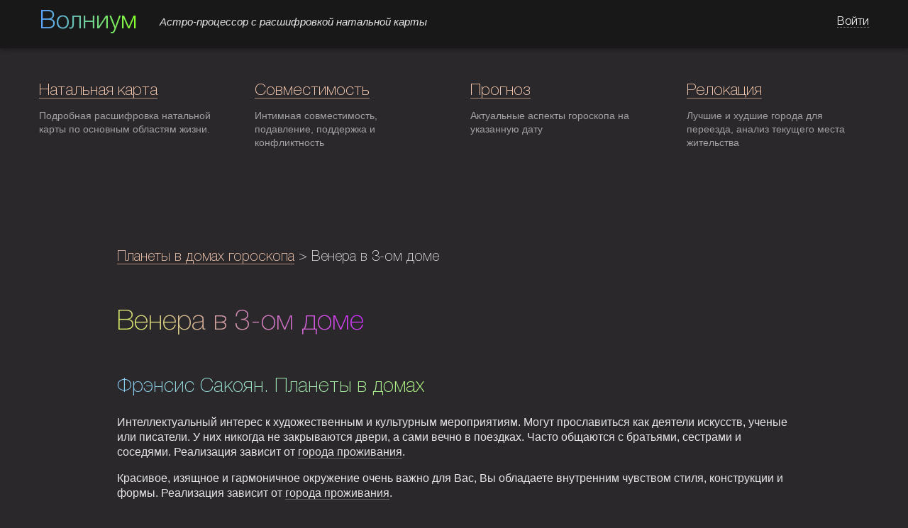

--- FILE ---
content_type: text/html; charset=UTF-8
request_url: https://volnium.ru/interpretation/planet/house/venus_3
body_size: 11971
content:
<!DOCTYPE html>
<html lang="ru">
    <head>
        <meta charset="utf-8">
<title>Венера в 3-ом доме — Волниум</title>

<meta name="tmpl" content="php"/>
<link rel="canonical" href="https://volnium.ru/interpretation/planet/house/venus_3">
<link rel="icon" type="image/png" sizes="32x32" href="/static/img/icons/favicon-32x32.png">
<link rel="icon" type="image/png" sizes="16x16" href="/static/img/icons/favicon-16x16.png">
<link rel="apple-touch-icon" sizes="180x180" href="/static/img/icons/apple-touch-icon.png">
<link rel="icon" href="/static/img/icons/favicon.ico">
<link rel="manifest" href="/manifest.json">

<meta name="description" data-vue-meta="1" content="Венера в 3-ом доме. Интерпретация из разных источников.">
<meta name="robots" content="index, follow">
<meta name="viewport" content="width=device-width, initial-scale=1, maximum-scale=1, shrink-to-fit=no">
<meta name="theme-color" content="#181818">
<meta name="apple-mobile-web-app-capable" content="no">
<meta name="apple-mobile-web-app-status-bar-style" content="default">
<meta name="apple-mobile-web-app-title" content="client">
<meta name="msapplication-TileImage" content="/img/icons/msapplication-icon-144x144.png">
<meta name="msapplication-TileColor" content="#2f2b31">

<link href="/static/css/bootstrap.css" rel="stylesheet">
<link href="/static/css/element-ui.css" rel="stylesheet">

<link href="/css/app.css" rel="preload" as="style">
<link href="/css/app.css" rel="stylesheet">
<link href="/js/app.js" rel="preload" as="script">

<link href="/css/chunk-vendors.css" rel="preload" as="style">
<link href="/css/chunk-vendors.css" rel="stylesheet">
<link href="/js/chunk-vendors.js" rel="preload" as="script">

<script>
    window.dataLayer = window.dataLayer || [];
</script>

<script type="text/javascript" src="https://auth.robokassa.ru/Merchant/bundle/robokassa_iframe.js"></script>
<script src="https://telegram.org/js/telegram-web-app.js?56"></script>

<script type="text/javascript"> (function (m, e, t, r, i, k, a) {
        m[i] = m[i] || function () {
            (m[i].a = m[i].a || []).push(arguments)
        };
        m[i].l = 1 * new Date();
        for (var j = 0; j < document.scripts.length; j++) {
            if (document.scripts[j].src === r) {
                return;
            }
        }
        k = e.createElement(t), a = e.getElementsByTagName(t)[0], k.async = 1, k.src = r, a.parentNode.insertBefore(k, a)
    })(window, document, "script", "https://mc.yandex.ru/metrika/tag.js", "ym");
    ym(12872626, "init", {
        clickmap: true,
        trackLinks: true,
        accurateTrackBounce: true,
        webvisor: true,
        trackHash: true,
        ecommerce: "dataLayer"
    });
</script>
<noscript>
    <div><img src="https://mc.yandex.ru/watch/12872626" style="position:absolute; left:-9999px;" alt=""/></div>
</noscript>

<script async src="https://www.googletagmanager.com/gtag/js?id=G-TED7F4BV65"></script>
<script>
    function gtag() {
        dataLayer.push(arguments);
    }
    gtag('js', new Date());
    gtag('config', 'G-TED7F4BV65');
</script>

<script type="text/javascript">
    (function (e, t) {
        var r = e.amplitude || {_q: [], _iq: {}};
        var n = t.createElement("script")
        ;n.type = "text/javascript"
        ;n.integrity = "sha384-6T8z7Vvm13muXGhlR32onvIziA0TswSKafDQHgmkf6zD2ALZZeFokLI4rPVlAFyK"
        ;n.crossOrigin = "anonymous";
        n.async = true
        ;n.src = "https://cdn.amplitude.com/libs/amplitude-8.18.4-min.gz.js"
        ;n.onload = function () {
            if (!e.amplitude.runQueuedFunctions) {
                console.log("[Amplitude] Error: could not load SDK")
            }
        }
        ;var s = t.getElementsByTagName("script")[0];
        s.parentNode.insertBefore(n, s)
        ;

        function i(e, t) {
            e.prototype[t] = function () {
                this._q.push([t].concat(Array.prototype.slice.call(arguments, 0)));
                return this
            }
        }

        var o = function () {
                this._q = [];
                return this
            }
        ;var a = ["add", "append", "clearAll", "prepend", "set", "setOnce", "unset", "preInsert", "postInsert", "remove"]
        ;
        for (var c = 0; c < a.length; c++) {
            i(o, a[c])
        }
        r.Identify = o;
        var u = function () {
                this._q = []
                ;
                return this
            }
        ;var p = ["setProductId", "setQuantity", "setPrice", "setRevenueType", "setEventProperties"]
        ;
        for (var l = 0; l < p.length; l++) {
            i(u, p[l])
        }
        r.Revenue = u
        ;var d = ["init", "logEvent", "logRevenue", "setUserId", "setUserProperties", "setOptOut", "setVersionName", "setDomain", "setDeviceId", "enableTracking", "setGlobalUserProperties", "identify", "clearUserProperties", "setGroup", "logRevenueV2", "regenerateDeviceId", "groupIdentify", "onInit", "logEventWithTimestamp", "logEventWithGroups", "setSessionId", "resetSessionId", "setLibrary", "setTransport"]
        ;

        function v(e) {
            function t(t) {
                e[t] = function () {
                    e._q.push([t].concat(Array.prototype.slice.call(arguments, 0)))
                }
            }

            for (var r = 0; r < d.length; r++) {
                t(d[r])
            }
        }

        v(r);
        r.getInstance = function (e) {
            e = (!e || e.length === 0 ? "$default_instance" : e).toLowerCase()
            ;
            if (!Object.prototype.hasOwnProperty.call(r._iq, e)) {
                r._iq[e] = {_q: []};
                v(r._iq[e])
            }
            return r._iq[e]
        };
        e.amplitude = r
    })(window, document);

    if (typeof amplitude !== 'undefined') {
        amplitude.getInstance().init(
            "b04c0715e780f83a6c5acffc7a8ff184"
        );
        console.log("[Amplitude] Initiated (html)");
    } else {
        console.error("[Amplitude] Init fail (html)");
    }
</script>
    </head>
    <body>
        <div id="app">
                <div class="navbar navbar-big">
    <div class="navbar-inner">
        <div class="container">
            <div class="brand"><a href="/" class="logo gradient-0">Волниум</a><em class="teaser">Астро-процессор
                    с расшифровкой натальной карты</em></div>
            <div class="menu">
                <div class="nav">
                    <div><a class="user-name"><span>Войти</span></a></div>
                </div>
            </div>
        </div>
    </div>
</div>
<div class="container main-menu-container">
    <div class="row-fluid">
        <div class="main-menu">
            <div class="main-menu-item el-col el-col-24 " index="0"><a
                        href="/">Натальная карта</a>
                <p class="info">Подробная расшифровка натальной карты по основным областям жизни.</p></div>
            <div class="main-menu-item el-col el-col-24 " index="1"><a
                        href="/horoscope/synastry">Совместимость</a>
                <p class="info">Интимная совместимость, подавление /&nbsp;поддержка, конфликтность</p></div>
            <div class="main-menu-item el-col el-col-24 " index="2"><a
                        href="/horoscope/prognosis">Прогноз</a>
                <p class="info">Актуальные аспекты гороскопа на указанную дату</p></div>
            <div class="main-menu-item el-col el-col-24 " index="3"><a
                        href="/horoscope/relocation">Релокация</a>
                <p class="info">Лучшие&nbsp;и худшие города&nbsp;для переезда, анализ текущего места
                    жительства</p></div>
        </div>
    </div>
</div>        </div>
        <div class="container content mt-3">
            <div class="section">
                            <div class="breadcrumbs" style="margin-bottom: 3rem; font-size: 1.25rem"><a href="/interpretation/planet/house">Планеты в домах гороскопа</a>&nbsp;>&nbsp;Венера в 3-ом доме</div>
    
    <h1><span class="gradient-1">Венера в 3-ом доме</span></h1>

            
        <div class="text-block">
            <h3><span class="gradient-0-light">Фрэнсис Сакоян. Планеты в домах</span></h3>
                            <p>Интеллектуальный интерес к художественным и культурным мероприятиям. Могут прославиться как деятели искусств, ученые или писатели. У них никогда не закрываются двери, а сами вечно в поездках. Часто общаются с братьями, сестрами и соседями. Реализация зависит от <a href="/horoscope/relocation#heading" class="trigger">города проживания</a>.</p>
                            <p>Красивое, изящное и гармоничное окружение очень важно для Вас, Вы обладаете внутренним чувством стиля, конструкции и формы. Реализация зависит от <a href="/horoscope/relocation#heading" class="trigger">города проживания</a>.</p>
                            <p>В общественных отношениях для Вас также важны соблюдение формы и вежливость, и Вы инстинктивно избегаете грубости и диссонанса. Вам нравится говорить о любви, взаимоотношениях, искусстве, о красивой стороне жизни. Реализация зависит от <a href="/#marriage" class="trigger">гороскопа на брак</a> и <a href="/horoscope/relocation#heading" class="trigger">города проживания</a>.</p>
                            <p>Вы цените людей искусства.</p>
                    </div>
            
        <div class="text-block">
            <h3><span class="gradient-0-light">Б. Израитель. Планеты в домах</span></h3>
                            <p>– дает способность очень гармонично общаться, красиво выражаться, формулировать мысли в приятной форме, тактичность в общении. Реализация зависит от <a href="/horoscope/relocation#heading" class="trigger">города проживания</a>.</p>
                            <p>Получаемая информация необъективна – человек отбирает только то, что ему приятно, что совпадает с его предыдущими установками и ценностями. Скорость обработки информации невысокая. Трудно воспринимать чистую информацию, обучаться на голом ментальном уровне, необходима наглядность, эмоциональная выразительность.</p>
                            <p>Не любит общаться по телефону. Чем человек эмоциональнее, тем в большем объеме информация черпается из эмоций. Возможно романтическое знакомство в транспорте, в период обучения.</p>
                            <p>Нестойкость эмоциональных связей.</p>
                    </div>
            
        <div class="text-block">
            <h3><span class="gradient-0-light">Фрэнсис Сакоян. Планеты в домах</span></h3>
                            <p>Лотос, являясь любимцем пчел, всё же сам отвечает за качество меда. Этот человек очень располагает к себе, особенно при дальнем знакомстве. Он будет всю жизнь играть в любовь, хотя бы внутренне. К девушке с Венерой в III доме будут часто обращаться молодые люди с разнообразными, хотя и не всегда оригинальными предложениями и общей идеей познакомиться. Юноша с Венерой в III доме с удовольствием выйдет на вечерний променад: людей посмотреть, себя по последней моде показать. Реализация зависит от <a href="/#marriage" class="trigger">гороскопа на брак</a>.</p>
                            <p>В обществе такие люди котируются высоко, их любят вообще и тем более, что они были на последней художественной выставке и могут интересно про нее рассказать, особенно при мажорном аспекте Меркурия к Венере.</p>
                            <p>Отношение этого человека к другим сильно зависит от эстетического образа и вообще чересчур лично, хотя и не в такой степени, как при Луне в III доме; но все же принцип &quot;кто красив и мне нравится, тот и хорош, и ему все можно&quot; достаточно сильно представлен в подсознании, и его нужно осознать и откорректировать. Реализация зависит от <a href="/#marriage" class="trigger">гороскопа на брак</a>.</p>
                            <p>Для человека важна красота его знакомых, но жестко наведенные общественным подсознанием эстетические нормы (фотографии кинозвезд в иллюстрированных журналах) необходимо изменять, сделав акцент на духовном содержании человека, иначе возникает комплекс собственной социальной несостоятельности по причине внешнего несоответствия эстетическому идеалу. Реализация зависит от <a href="/#career" class="trigger">гороскопа карьеры</a> и <a href="/horoscope/relocation#heading" class="trigger">города проживания</a>.</p>
                            <p>В обучении важна возможность влюбиться в преподавателя; если это никак не получается, усвояемость материала резко падает. Хочется, чтобы учитель был хорошо одет и красиво говорил, иначе ученик страдает или полностью перестает его уважать.</p>
                            <p>Но, конечно, учиться нужно не только фасонам платьев или костюмов преподавателей, но и предмету, о чем должен беспокоиться и сам человек, которому нужно смирится с недостаточной законченностью и совершенством любого курса и себя как объекта обучения.</p>
                            <p>Впрочем, проработка III дома (наряду с Сатурном) дает при этом аспекте неограниченные возможности совершенства, особенно при аспекте Сатурна к Венере.</p>
                    </div>
            
        <div class="text-block">
            <h3><span class="gradient-0-light">Индубала. Планеты в домах. (Индийская традиция)</span></h3>
                            <p>Это разумный человек, обладающий способностями к искусствам, писательству или другим формам самовыражения, а также к торговле.</p>
                            <p>Такие люди будут иметь хороших братьев, получать подарки от своих родных. У них обычно мало детей, умеренное финансовое положение; в их характере имеется черта скупости. Реализация зависит от <a href="/#career" class="trigger">гороскопа карьеры</a> и <a href="/#children" class="trigger">гороскопа детей</a>.</p>
                    </div>
            
        <div class="text-block">
            <h3><span class="gradient-0-light">Het Monster. Планеты в домах</span></h3>
                            <p>Талантливая натура. Успех в литературе. Брак с иностранкой. Реализация зависит от <a href="/horoscope/relocation#heading" class="trigger">города проживания</a>, <a href="/#career" class="trigger">гороскопа карьеры</a> и <a href="/#marriage" class="trigger">гороскопа на брак</a>.</p>
                    </div>
            
        <div class="text-block">
            <h3><span class="gradient-0-light">Билл Хербст. Дома Гороскопа</span></h3>
                            <p>Окружающие люди и предметы. Данное положение планеты в чем-то парадоксально, поскольку Венера хоть и указывает на то, что любят или ценят, и таким образом раскрывает ценность действия, Движения, но в 3-м доме Венера нередко акцентирует ментальную или эмоциональную сферы опыта.</p>
                            <p>К данному случаю лучше всего подходит образ танца, текучего движения в окружающей среде, ежедневная активная деятельность и непосредственное окружение, чтобы доставлять вам удовольствие, должны нести в себе гармонию и красоту. Реализация зависит от <a href="/horoscope/relocation#heading" class="trigger">города проживания</a>.</p>
                            <p>Задача – овладеть грацией движения, развить эстетическую оценку подвижных взаимодействий, происходящих в любом окружении. Конкретное мышление.</p>
                            <p>Вы получаете неимоверное наслаждение от самой работы мозга. Вашему менталу свойственна почти геометрическая эстетика; вы оцениваете музыку мыслительных процессов с их индивидуальными мелодиями фактов и паттернами аккордов.</p>
                            <p>Здесь мышлению больше свойственна художественная жилка, а не рассудочная; теплая чувственность, а не холодная логика. Ловушка заключается в нерасположенности к приобретению любой информации, которая представляется безобразной, смущающей ментал своей формой, тогда как задача – сначала воспринять, а только затем выразить, какова естественная гармония логических ассоциаций, повысить оценочные способности самого разума и содействовать его стремлению к удовольствиям. Реализация зависит от <a href="/horoscope/relocation#heading" class="trigger">города проживания</a>.</p>
                            <p>Любопытство. Вы не столько любопытны, сколько склонны оценивать. Вдобавок можно сказать, что предметы вас интересуют меньше, чем люди, поэтому вы стремитесь интервьюировать людей, а не вести расследования. Вас может мало интересовать сущность людей, но очаровывать все детали их жизни, самые мелкие факты, которые в целом складывают впечатление о личности. В связи с этим вы иногда можете попасть в ловушку поверхностного отношения к людям или увлечься сплетнями, задача же состоит в том, чтобы развить способность распознавания сердца личности, соединяя незначительные в отдельности факторы и детали в целостную матрицу. Реализация зависит от <a href="/#marriage" class="trigger">гороскопа на брак</a>.</p>
                            <p>Образование. Символизм Венеры больше соотносится с искусством, чем с наукой, и в связи с этим обучение воспринимается как вид деятельности, доставляющий удовольствие.</p>
                            <p>Процесс получения образования приносит явное наслаждение, и ребенок относится к обучению с предвкушением удовольствий. Позднее такому человеку будет нравиться находиться в потоке новой информации, в особенности когда эта информация поступает от того, кого считают интеллигентом.</p>
                            <p>Хороший учитель очень схож с хорошим любовником, романтика так и расцветает при взаимном обмене информацией. Связь. Если в это доме не находятся другие планеты и нет аспектов, изменяющих символику положения Венеры в 3-м доме, то, возможно, у вас очень хороший, даже прекрасный голос и чарующие манеры презентации речи. Реализация зависит от <a href="/#marriage" class="trigger">гороскопа на брак</a> и <a href="/horoscope/synastry#heading" class="trigger">совместимости с партнером</a>.</p>
                            <p>Ваша речь спокойная, завершенная и утешающая; иногда ради подчеркивания этих качеств вы специально подбираете слова. Вам нравится красота разговора, и вы стараетесь эстетически отшлифовать речь или письмо.</p>
                            <p>Содержание для вас не так важно, как форма, и поскольку такт столь значим для вас, то, видоизменяя известное утверждение, мы можем сказать, что не так важна правда, как гармония отношений между людьми. Реализация зависит от <a href="/#marriage" class="trigger">гороскопа на брак</a> и <a href="/horoscope/relocation#heading" class="trigger">города проживания</a>.</p>
                    </div>
            
        <div class="text-block">
            <h3><span class="gradient-0-light">Универсальная интерпретация. Планеты в домах</span></h3>
                            <p>Детство такого человека гармоничное и светлое. Он прекрасно относится к родственникам и соседям, легко достигает компромисса, миролюбив и чуток в понимании позиций других людей. Реализация зависит от <a href="/horoscope/relocation#heading" class="trigger">города проживания</a>.</p>
                            <p>Обладает утонченным интеллектом и способен хорошо проявлять себя. Любит учиться, умеет наслаждаться активной деятельностью и неожиданными поездками. Реализация зависит от <a href="/horoscope/relocation#heading" class="trigger">города проживания</a>.</p>
                            <p>Интеллектуален, добр и обаятелен, а потому любим окружающими. Созидателен и талантлив в искусстве и ремеслах, может стать хорошим писателем, во всяком случае, умеет захватывающе писать сердечные послания. Реализация зависит от <a href="/#career" class="trigger">гороскопа карьеры</a>.</p>
                            <p>Спорить не любит, умеет убедительно и без давления достигать поставленной в разговоре цели. При поражении планеты бывает капризен и поверхностен. Проявляет выраженный интеллектуальный интерес к художественным и культурным мероприятиям. Реализация зависит от <a href="/horoscope/relocation#heading" class="trigger">города проживания</a>.</p>
                            <p>Любит поэзию, способен гармонично обмениваться мыслями в телефонных разговорах и в переписке. Часто разъезжает по делам, время от времени посещает своих знакомых и приятелей. Почти всегда готов к приему гостей. Может стать известным деятелем искусств, ученым или декламатором. Склонен здраво анализировать любовные отношения и общественные контакты. Любит вести оживленный и гармоничный обмен мнениями с партнерами и друзьями. Реализация зависит от <a href="/#marriage" class="trigger">гороскопа на брак</a>, <a href="/horoscope/relocation#heading" class="trigger">города проживания</a> и <a href="/horoscope/synastry#heading" class="trigger">совместимости с партнером</a>.</p>
                            <p>Страсть к общению способствует завязыванию чарующих романов. Нередко встреча с партнером связана с совместной интеллектуальной деятельностью. Обожает писать пространные любовные письма, вставляя стихи и цитаты. Замечательно выуживает необходимую информацию из газет и журналов. Реализация зависит от <a href="/#marriage" class="trigger">гороскопа на брак</a> и <a href="/horoscope/synastry#heading" class="trigger">совместимости с партнером</a>.</p>
                            <p>Интеллект уравновешен, гармоничен и ярок. Велика склонность к изящным искусствам, пению и живописи. Искомое наслаждение неизменно вдохновляет такого человека, возвышая и утончая его разум. Ум светлый, плодотворный, оптимистичный, живой и миролюбивый. Реализация зависит от <a href="/horoscope/relocation#heading" class="trigger">города проживания</a>.</p>
                            <p>Родственники и близкие всегда готовы оказать помощь такому человеку, и он воздает им сторицей. Любит развлекаться в путешествиях и неизменно извлекает выгоду из коротких поездок. Такой человек обычно имеет обширную переписку со знакомыми и приятелями, круг его знакомых весьма широк, он популярен и любим многими. Он обладает прекрасным вкусом, четким умом, богатым воображением, здравым идеализмом и плодотворным интеллектом. Реализация зависит от <a href="/#personality" class="trigger">активных черт характера</a> и <a href="/#career" class="trigger">гороскопа карьеры</a>.</p>
                            <p>Удачлив в обращении с документами, склонен к долгому чтению. Его остроумие добродушно, речь правильна, словарный запас велик.</p>
                    </div>
            
        <div class="text-block">
            <h3><span class="gradient-0-light">Б. Хубер. Марс, Венера, Луна и Нептун в двенадцати домах</span></h3>
                            <p>Либидо-Планеты Марс и Венера оказывают только поверхностные, преходящие влияния в партнерских отношениях и лишь в редких случаях бывают решающими факторами. Мы убедимся в этом ниже, рассматривая взаимные аспекты партнеров. Лишь когда либидо-планеты двух партнеров образуют более или менее точные мажорные аспекты друг к другу, весьма вероятно, что главной связующей силой является секс Но когда либидо-планеты одного из партнеров аспектируют какие-то из прочих планет другого, секс не столь доминирует. Реализация зависит от <a href="/horoscope/synastry#heading" class="trigger">совместимости с партнером</a> и <a href="/#marriage" class="trigger">гороскопа на брак</a>.</p>
                            <p>Последнее встречается гораздо чаще. Либидо-планеты играют разную роль в картах мужчин и женщин. III дом – подвижный дом, к тому же относящийся к стихии воздуха, поэтому он придает и Марсу и Венере легкость. Здесь они не слишком высоко ценят постоянство, но и не видят нужды отправляться в постель со всеми подряд.</p>
                            <p>Сексуальное влечение здесь очень важно, и обладателю либидо-планеты в III доме следует сознавать это: нельзя пройти через жизнь зажмурившись. Венера в III доме в карте мужчины означает потребность в партнерше с живым умом, солидной эрудицией и широкими интересами. Реализация зависит от <a href="/horoscope/synastry#heading" class="trigger">совместимости с партнером</a> и <a href="/#marriage" class="trigger">гороскопа на брак</a>.</p>
                            <p>И мужчина, и женщина, имея в III доме планету противоположного пола, склонны искать партнера, который занят преподаванием или имеет другую профессию, характерную для образованных людей. Женщины с Венерой в III доме (а также мужчины с Марсом в III доме) склонны к словесному сексу: они любят говорить о сексе и вообще об эротике, например, рассказывать анекдоты. Реализация зависит от <a href="/horoscope/synastry#heading" class="trigger">совместимости с партнером</a>, <a href="/#career" class="trigger">гороскопа карьеры</a> и <a href="/#marriage" class="trigger">гороскопа на брак</a>.</p>
                            <p>Словесный секс является для них приятным времяпровождением и в отличие от реального не имеет нежелательных последствий. При либидо-планетах в III доме представление о желаемом партнере постоянно меняется в соответствии с собственным сиюминутным настроением, а также с общественным настроем – III дом очень зависит от вкусов и суждений других людей. Реализация зависит от <a href="/horoscope/synastry#heading" class="trigger">совместимости с партнером</a> и <a href="/#marriage" class="trigger">гороскопа на брак</a>.</p>
                    </div>
                </div>
            <div class="section section-boundary">
                <h2><a href="/article" class="gradient-1">Блог</a></h2>
<div>
        <div>
        <h4><a href="/article/1">Гороскоп совместимости</a></h4>
        <p>Любой человек – уникальный и одарен природой различными качествами. Психологи говорят, что личность открывается и узнается во время общения с иными людьми. Они в ходе взаимодействия показывают различные черты характера. Вид взаимодействия со всяким ч...</p>
    </div>
        <div>
        <h4><a href="/article/2">Разница в возрасте как ключ к семейному счастью</a></h4>
        <p>Известный астролог Вадим Левин, не без оснований именующий себя "Кремлевским астрологом", создал уникальную систему совместимости людей на основе зороастрийского календаря.
По этой системе можно смело подбирать будущего спутника жизни, планировать ро...</p>
    </div>
        <div>
        <h4><a href="/article/3">Хорарный гороскоп: секреты для неофита</a></h4>
        <p>Древняя шумерская надпись гласит: "Наука о звездах поможет познать сокрытое – успокоить, предупредить, ввергнуть в пучину блаженства или отчаяния". Действительно, астрология с античных времен стоит на страже любопытства, предрекая удачу в начинаниях...</p>
    </div>
        <div>
        <h4><a href="/article/4">Астрология: исторические корни</a></h4>
        <p>Исследователи наших дней единогласно полагают, что рождение и формирование астрологии проистекало на этапе между III и V тысячелетиями до н.э. В этот период она входила в состав религиозной системы. Астрологии обучались люди (вавилоняны, халдеи, шуме...</p>
    </div>
        <div>
        <h4><a href="/article/5">А кто вы по Лунному знаку?</a></h4>
        <p>В Западной астрологии положение Луны в гороскопе рождения – второй в иерархии важнейших факторов личности. Солнце – часть натуры, проявленная вовне, а Зодиакальный знак, в котором находится Луна – это глубины, которые лишь сам человек может почувство...</p>
    </div>
        <div>
        <h4><a href="/article/6">Астрология переезда – релокация</a></h4>
        <p>Ежегодно сотни тысяч людей в мире меняют свое место жительства. Это может быть связано с различными причинами и обстоятельствами. Кого-то переводят на новое место службы. Кому-то предлагают более выгодную работу. Одни надеются на новом месте обрести...</p>
    </div>
    </div>            </div>
            <div class="section">
                <h2><span class="gradient-1">Справочники</span></h2>
<div>
    <h3>Планеты</h3>
    <a href="/interpretation/planet/sign">Натальные планеты в знаках зодиака</a><br/>
    <a href="/interpretation/planet/house">Натальные планеты в домах гороскопа</a>
</div>
<div>
    <h3>Аспекты</h3>
    <a href="/interpretation/aspect/natal">Натальные аспекты гороскопа</a><br/>
    <a href="/interpretation/aspect/transit">Транзитные аспекты гороскопа</a>
</div>
<div>
    <h3>Дома</h3>
    <a href="/interpretation/house/sign">Дома гороскопа в знаках зодиака</a><br/>
    <a href="/interpretation/house/relation">Управители домов гороскопа</a>
</div>            </div>
            <div class="section footer">
    <footer>
        <p>
            <span><a href="/about">О проекте</a></span>
            <span><a href="/user_agreement">Пользовательское соглашение</a></span>
            <span><a href="/data_protection">Персональные данные</a></span>
            <span><a href="/refund">Политика возврата</a></span>
            <span><a href="/cookie">Файлы cookie</a></span>
            <span><a href="/plans">Тарифы и оплата</a></span>
            <span><a href="/contact">Контакты</a></span>
        </p>
        <p class="systems">
            <a href="/plans"><img src="/static/img/payment/sbp.png" alt=""></a>
            <a href="/plans"><img src="/static/img/payment/visa.png" alt=""></a>
            <a href="/plans"><img src="/static/img/payment/mc.png" alt=""></a>
        </p>
        <p>
            Волниум, 2011 &ndash; 2026.<br/>
        </p>
    </footer>
</div>

<script type="text/javascript" src="/js/chunk-vendors.js"></script>
<script type="text/javascript" src="/js/app.js"></script>

<script type="text/javascript">
    if ('serviceWorker' in navigator) {
        navigator.serviceWorker.register('/service-worker.js', {scope: '/'});
    }
</script>
        </div>
    </body>
</html>


--- FILE ---
content_type: application/javascript; charset=UTF-8
request_url: https://volnium.ru/js/app.js
body_size: 185401
content:
(function(e){function t(t){for(var a,n,o=t[0],l=t[1],c=t[2],p=0,d=[];p<o.length;p++)n=o[p],Object.prototype.hasOwnProperty.call(i,n)&&i[n]&&d.push(i[n][0]),i[n]=0;for(a in l)Object.prototype.hasOwnProperty.call(l,a)&&(e[a]=l[a]);u&&u(t);while(d.length)d.shift()();return r.push.apply(r,c||[]),s()}function s(){for(var e,t=0;t<r.length;t++){for(var s=r[t],a=!0,o=1;o<s.length;o++){var l=s[o];0!==i[l]&&(a=!1)}a&&(r.splice(t--,1),e=n(n.s=s[0]))}return e}var a={},i={app:0},r=[];function n(t){if(a[t])return a[t].exports;var s=a[t]={i:t,l:!1,exports:{}};return e[t].call(s.exports,s,s.exports,n),s.l=!0,s.exports}n.m=e,n.c=a,n.d=function(e,t,s){n.o(e,t)||Object.defineProperty(e,t,{enumerable:!0,get:s})},n.r=function(e){"undefined"!==typeof Symbol&&Symbol.toStringTag&&Object.defineProperty(e,Symbol.toStringTag,{value:"Module"}),Object.defineProperty(e,"__esModule",{value:!0})},n.t=function(e,t){if(1&t&&(e=n(e)),8&t)return e;if(4&t&&"object"===typeof e&&e&&e.__esModule)return e;var s=Object.create(null);if(n.r(s),Object.defineProperty(s,"default",{enumerable:!0,value:e}),2&t&&"string"!=typeof e)for(var a in e)n.d(s,a,function(t){return e[t]}.bind(null,a));return s},n.n=function(e){var t=e&&e.__esModule?function(){return e["default"]}:function(){return e};return n.d(t,"a",t),t},n.o=function(e,t){return Object.prototype.hasOwnProperty.call(e,t)},n.p="/";var o=window["webpackJsonp"]=window["webpackJsonp"]||[],l=o.push.bind(o);o.push=t,o=o.slice();for(var c=0;c<o.length;c++)t(o[c]);var u=l;r.push([0,"chunk-vendors"]),s()})({0:function(e,t,s){e.exports=s("cd49")},"0830":function(e,t,s){"use strict";s("b679")},"0b4b":function(e,t,s){"use strict";s("42a9")},"0e8f":function(e,t,s){},1:function(e,t){},"12ab":function(e,t,s){},"16f5":function(e,t,s){"use strict";s("3123")},1951:function(e,t,s){"use strict";s("d781")},"1a8b":function(e,t,s){"use strict";s("e9c8")},"1aa9":function(e,t,s){"use strict";s("4399")},2060:function(e,t,s){"use strict";s("b1a1")},2556:function(e,t,s){"use strict";s("2c36")},2816:function(e,t,s){},"2c36":function(e,t,s){},"2d70":function(e,t,s){},"2fd9":function(e,t,s){},3123:function(e,t,s){},"342f2":function(e,t,s){"use strict";s("7486")},"354d":function(e,t,s){},"3c1a":function(e,t,s){"use strict";s("9663")},"42a9":function(e,t,s){},4399:function(e,t,s){},4589:function(e,t,s){"use strict";s("dfbb")},"549a":function(e,t,s){},5590:function(e,t,s){"use strict";s("8750")},"5a4f":function(e,t,s){},"5d02":function(e,t,s){"use strict";s("e3b2")},"5dcd":function(e,t,s){},"5e8b":function(e,t,s){"use strict";s("61e7")},"61bb":function(e,t,s){"use strict";s("ee21")},"61e7":function(e,t,s){},"69f7":function(e,t,s){"use strict";s("76f7")},"6b7c8":function(e,t,s){"use strict";s("dc76")},"6c9e":function(e,t,s){"use strict";s("e5a7")},"6e98":function(e,t,s){},"72eb":function(e,t,s){},7431:function(e,t,s){},7486:function(e,t,s){},"76f3":function(e,t,s){"use strict";s("549a")},"76f7":function(e,t,s){},"7d80":function(e,t,s){"use strict";s("9b2e")},"7d91":function(e,t,s){"use strict";s("aea4")},"7e08":function(e,t,s){"use strict";s("9a6c")},"7ebf":function(e,t,s){"use strict";s("12ab")},"7fe3":function(e,t,s){},8750:function(e,t,s){},8993:function(e,t,s){"use strict";s("be3e")},"8d81":function(e,t,s){"use strict";s("f0fb")},"95d3":function(e,t,s){"use strict";s("5dcd")},"95e5":function(e,t,s){"use strict";s("2816")},9663:function(e,t,s){},"9a55":function(e,t,s){"use strict";s("e406")},"9a6c":function(e,t,s){},"9b2e":function(e,t,s){},a1b9:function(e,t,s){"use strict";s("a9c1")},a299:function(e,t,s){"use strict";s("e73f")},a9c1:function(e,t,s){},ac81:function(e,t,s){},aea4:function(e,t,s){},b1a1:function(e,t,s){},b3bb:function(e,t,s){},b679:function(e,t,s){},bba0:function(e,t,s){"use strict";s("6e98")},be3e:function(e,t,s){},c53d:function(e,t,s){"use strict";s("b3bb")},ccb8:function(e,t,s){"use strict";s("72eb")},cd49:function(e,t,s){"use strict";s.r(t);var a={};s.r(a),s.d(a,"FONT_FAMILY",(function(){return qa})),s.d(a,"SYMBOL_SCALE",(function(){return Ha})),s.d(a,"BODY_BACKGROUND",(function(){return Ka})),s.d(a,"COLOR_BACKGROUND",(function(){return Qa})),s.d(a,"POINTS_COLOR",(function(){return za})),s.d(a,"POINTS_TEXT_SIZE",(function(){return Xa})),s.d(a,"POINTS_STROKE",(function(){return Wa})),s.d(a,"POINTER_LENGTH",(function(){return Za})),s.d(a,"SIGNS_COLOR",(function(){return Ja})),s.d(a,"ZODIAC_COLOR",(function(){return ei})),s.d(a,"SIGNS_STROKE",(function(){return ti})),s.d(a,"MARGIN",(function(){return si})),s.d(a,"PADDING",(function(){return ai})),s.d(a,"ID_CHART",(function(){return ii})),s.d(a,"ID_RADIX",(function(){return ri})),s.d(a,"ID_PROGNOSIS",(function(){return ni})),s.d(a,"ID_ASPECTS",(function(){return oi})),s.d(a,"ID_POINTS",(function(){return li})),s.d(a,"ID_SIGNS",(function(){return ci})),s.d(a,"ID_CIRCLES",(function(){return ui})),s.d(a,"ID_AXIS",(function(){return pi})),s.d(a,"ID_CUSPS",(function(){return di})),s.d(a,"ID_RULER",(function(){return vi})),s.d(a,"ID_BG",(function(){return hi})),s.d(a,"CIRCLE_COLOR",(function(){return _i})),s.d(a,"CIRCLE_STRONG",(function(){return mi})),s.d(a,"LINE_COLOR",(function(){return gi})),s.d(a,"POINTER_COLOR",(function(){return fi})),s.d(a,"INDOOR_CIRCLE_RADIUS_RATIO",(function(){return yi})),s.d(a,"INNER_CIRCLE_RADIUS_RATIO",(function(){return bi})),s.d(a,"RULER_RADIUS",(function(){return Ci})),s.d(a,"SYMBOL_SUN",(function(){return wi})),s.d(a,"SYMBOL_MOON",(function(){return ki})),s.d(a,"SYMBOL_MERCURY",(function(){return xi})),s.d(a,"SYMBOL_VENUS",(function(){return Ei})),s.d(a,"SYMBOL_MARS",(function(){return Si})),s.d(a,"SYMBOL_JUPITER",(function(){return Ai})),s.d(a,"SYMBOL_SATURN",(function(){return Pi})),s.d(a,"SYMBOL_URANUS",(function(){return Ii})),s.d(a,"SYMBOL_NEPTUNE",(function(){return Ti})),s.d(a,"SYMBOL_PLUTO",(function(){return Oi})),s.d(a,"SYMBOL_CHIRON",(function(){return Ri})),s.d(a,"SYMBOL_LILITH",(function(){return Mi})),s.d(a,"SYMBOL_RAHU",(function(){return Di})),s.d(a,"SYMBOL_AS",(function(){return Ui})),s.d(a,"SYMBOL_DS",(function(){return Li})),s.d(a,"SYMBOL_MC",(function(){return Ni})),s.d(a,"SYMBOL_IC",(function(){return Fi})),s.d(a,"SYMBOL_AXIS_FONT_COLOR",(function(){return $i})),s.d(a,"SYMBOL_AXIS_STROKE",(function(){return Gi})),s.d(a,"SYMBOL_CUSP_1",(function(){return Bi})),s.d(a,"SYMBOL_CUSP_2",(function(){return ji})),s.d(a,"SYMBOL_CUSP_3",(function(){return Vi})),s.d(a,"SYMBOL_CUSP_4",(function(){return Yi})),s.d(a,"SYMBOL_CUSP_5",(function(){return qi})),s.d(a,"SYMBOL_CUSP_6",(function(){return Hi})),s.d(a,"SYMBOL_CUSP_7",(function(){return Ki})),s.d(a,"SYMBOL_CUSP_8",(function(){return Qi})),s.d(a,"SYMBOL_CUSP_9",(function(){return zi})),s.d(a,"SYMBOL_CUSP_10",(function(){return Xi})),s.d(a,"SYMBOL_CUSP_11",(function(){return Wi})),s.d(a,"SYMBOL_CUSP_12",(function(){return Zi})),s.d(a,"CUSPS_STROKE",(function(){return Ji})),s.d(a,"CUSPS_FONT_COLOR",(function(){return er})),s.d(a,"CUSPS_COLOR",(function(){return tr})),s.d(a,"SYMBOL_ARIES",(function(){return sr})),s.d(a,"SYMBOL_TAURUS",(function(){return ar})),s.d(a,"SYMBOL_GEMINI",(function(){return ir})),s.d(a,"SYMBOL_CANCER",(function(){return rr})),s.d(a,"SYMBOL_LEO",(function(){return nr})),s.d(a,"SYMBOL_VIRGO",(function(){return or})),s.d(a,"SYMBOL_LIBRA",(function(){return lr})),s.d(a,"SYMBOL_SCORPIO",(function(){return cr})),s.d(a,"SYMBOL_SAGITTARIUS",(function(){return ur})),s.d(a,"SYMBOL_CAPRICORN",(function(){return pr})),s.d(a,"SYMBOL_AQUARIUS",(function(){return dr})),s.d(a,"SYMBOL_PISCES",(function(){return vr})),s.d(a,"SYMBOL_SIGNS",(function(){return hr})),s.d(a,"COLOR_ARIES",(function(){return _r})),s.d(a,"COLOR_TAURUS",(function(){return mr})),s.d(a,"COLOR_GEMINI",(function(){return gr})),s.d(a,"COLOR_CANCER",(function(){return fr})),s.d(a,"COLOR_LEO",(function(){return yr})),s.d(a,"COLOR_VIRGO",(function(){return br})),s.d(a,"COLOR_LIBRA",(function(){return Cr})),s.d(a,"COLOR_SCORPIO",(function(){return wr})),s.d(a,"COLOR_SAGITTARIUS",(function(){return kr})),s.d(a,"COLOR_CAPRICORN",(function(){return xr})),s.d(a,"COLOR_AQUARIUS",(function(){return Er})),s.d(a,"COLOR_PISCES",(function(){return Sr})),s.d(a,"COLORS_SIGNS",(function(){return Ar})),s.d(a,"SHIFT_IN_DEGREES",(function(){return Pr})),s.d(a,"STROKE_ONLY",(function(){return Ir})),s.d(a,"COLLISION_RADIUS",(function(){return Tr})),s.d(a,"ASPECTS",(function(){return Or})),s.d(a,"DIGNITIES_RULERSHIP",(function(){return Rr})),s.d(a,"DIGNITIES_DETRIMENT",(function(){return Mr})),s.d(a,"DIGNITIES_EXALTATION",(function(){return Dr})),s.d(a,"DIGNITIES_EXACT_EXALTATION",(function(){return Ur})),s.d(a,"DIGNITIES_FALL",(function(){return Lr})),s.d(a,"DIGNITIES_EXACT_EXALTATION_DEFAULT",(function(){return Nr})),s.d(a,"ANIMATION_CUSPS_ROTATION_SPEED",(function(){return Fr})),s.d(a,"DEBUG",(function(){return $r}));var i=s("2b0e"),r=s("660e"),n=s("58ca"),o=s("85fe"),l=s("5c96"),c=s("f13c"),u=s.n(c),p=s("1321"),d=s.n(p),v=s("0086"),h=s.n(v),m=s("cee4"),g=s("7bb1"),f=s("4c93"),y=s("8de0"),b=(s("d970"),s("9483"));Object(b["a"])("/service-worker.js",{ready(){console.log("App is being served from cache by a service worker.\nFor more details, visit https://goo.gl/AFskqB")},registered(){console.log("Service worker has been registered.")},cached(){console.log("Content has been cached for offline use.")},updatefound(){console.log("New content is downloading.")},updated(){console.log("New content is available; please refresh.")},offline(){console.log("No internet connection found. App is running in offline mode.")},error(e){console.error("Error during service worker registration:",e)}});var C=function(){var e=this,t=e._self._c;return t("div",{attrs:{id:"app"}},[t("vue-progress-bar"),t("TopMenu"),t("MainMenu"),t("keep-alive",[t("router-view")],1),t("Credentials"),t("Profiles"),t("Login"),t("Verification"),t("Payment"),t("Navigation"),t("ExampleNotification"),t("MoveUp")],1)},w=[],k=function(){var e=this,t=e._self._c;return"mobile"!=e.$mq?t("div",{class:{"move-up":!0,reduced:e.mapVisible,visible:!e.menuVisible||e.menuVisible&&e.focused},on:{click:e.handleClick,mouseenter:e.handleEnter,mouseleave:e.handleLeave}},[t("div",{staticClass:"move-up-text"},[e.onTop?t("nobr",[t("i",{staticClass:"el-icon-bottom"}),e._v(" Назад ")]):t("nobr",[t("i",{staticClass:"el-icon-top"}),e._v(" Наверх ")])],1)]):e._e()},E=[],S=(s("5377"),s("290f")),A=s("2f62"),P={data:()=>({onTop:!1,focused:!1,storedOffsetTop:null}),mounted(){window.addEventListener("scroll",_.debounce(this.resetStoredOffset,500,{trailing:!0,leading:!0}))},methods:{resetStoredOffset(){this.focused||(this.onTop=!1,this.storedOffsetTop=null)},handleEnter(){this.focused=!0},handleLeave(){this.focused=!1},handleClick(){this.onTop=!1,this.menuVisible?Object(S["a"])(this.storedOffsetTop,{speed:0}):(this.storedOffsetTop=window.scrollY,Object(S["a"])(document.querySelector(".main-menu-container"),{speed:0}).then(e=>{e&&(this.onTop=!0)}))}},computed:{mapVisible(){return this.visibility.map},menuVisible(){return this.visibility.main_menu},...Object(A["c"])({visibility:e=>e.flags.visibility})}},I=P,T=(s("69f7"),s("2877")),O=Object(T["a"])(I,k,E,!1,null,null,null),R=O.exports,M=function(){var e=this,t=e._self._c;return"mobile"==e.$mq||"tablet"==e.$mq?t("div",{class:["menu-bottom",e.iPhone10?"menu-bottom-extended":null]},[t("a",{directives:[{name:"touch",rawName:"v-touch",value:e.clickHoroscopes,expression:"clickHoroscopes"}]},[t("i",{staticClass:"el-icon-female"}),t("br"),e._v("Гороскопы ")]),t("a",{directives:[{name:"touch",rawName:"v-touch",value:e.clickCredentials,expression:"clickCredentials"}]},[t("i",{staticClass:"el-icon-collection-tag"}),t("br"),e._v("Профиль ")]),t("a",{directives:[{name:"touch",rawName:"v-touch",value:e.clickLibrary,expression:"clickLibrary"}]},[t("i",{staticClass:"el-icon-guide"}),t("br"),e._v("Справочник ")]),t("a",{directives:[{name:"touch",rawName:"v-touch",value:e.clickLogin,expression:"clickLogin"}]},[t("i",{class:e.authenticated?"el-icon-switch-button":"el-icon-user"}),t("br"),e._v(" "+e._s(e.authenticated?"Выйти":"Войти")+" ")])]):e._e()},D=[];const U="natal",L="relocation",N="prognosis",F="synastry",$=[U,L],G=[U,L],B="access_token",j="WORKFLOW_LOGIN",V="WORKFLOW_REGISTRATION",Y="WORKFLOW_REGISTRATION_THEN_PAYMENT",q={"+personality":{tagGroup:"positive",keyword:"+ Гармоничная личность",description:"<p>Один из лучших тегов!</p><p>Ощущается мгновенно. Улучшает общее качество жизни. </p><p>Повышает ресурсность, активность, смелость и легкость. Дает активную деятельность, которая не ощущается как активная. Легче двигаться вперед.</p>"},"+family":{tagGroup:"positive",keyword:"+ Гармоничная основа",description:"<p>Один из лучших тегов!</p><p>Ощущается мгновенно. Улучшает общее качество жизни. </p><p>Добавляет ощущение уюта и защищенности. Повышается уровень жизни (хотя бы субъективно), улучшаются домашние условия, повышается гармония в ближайшем окружении. Есть на что опереться в моменты слабости.</p>"},"+partnership":{tagGroup:"positive",keyword:"+ Гармоничные партнерства",description:"<p>Один из лучших тегов!</p><p>Ощущается мгновенно. Улучшает общее качество жизни. </p><p>Повышает партнерский потенциал, контактность и притягательность. Люди в вашем присутствии оживляются, тянутся к вам. Повышенный кредит доверия в отношениях. На порядок легче работать с аудиторией.</p>"},"+career":{tagGroup:"positive",keyword:"+ Гармоничная социализация",description:'<p>Один из лучших тегов!</p><p>Ощущается мгновенно. Улучшает общее качество жизни. </p><p>Улучшает специализацию. Повышает амбициозность и стремление к достижениям. Ускоряет социализацию. Проще завоевывать кредит доверия и брать больше ответственности.</p><p>Но сам успех в карьере зависит от конкретных hard-скиллов, soft-скиллов и тегов из секции "Карьера".</p>'},"-career":{tagGroup:"negative",active:!0,mode:"exclude",keyword:"Дефект карьеры",description:"<p>Усложненная социализация. Либо излишняя амбициозность, либо замыкание всей власти на себе, либо использование слишком жестких способов для продвижения наверх. В общем, социализация сопровождается сложными ситуациями.</p><p>Тег не является тяжелым, потому что карьеру, по сути, можно построить на чем угодно. В том числе и на участии в сложных ситуациях: в вооруженных силах, в спорте, в судебных спорах, в медицине и т.д.</p><p>Все же, желательно избегать этого тега, если карьера не связана со сложными жизненными ситуациями.</p>"},"-personality":{tagGroup:"critical",active:!0,mode:"exclude",keyword:"- Дефект личности",description:'<p>Один из худших тегов!</p><p>Ощущается мгновенно. Ухудшает общее качество жизни.</p><p>Дает дисбаланс энергии. Либо энергии слишком много, что дает агрессию/ауто-агрессию, приводящие к постоянной "само-проработке" и медленному саморазрушению любыми способами: спорт на износ, self-harm, скандалы/страсти (страдают окружающие) и т.д.</p><p>Либо энергии слишком мало - подавленность и тоска, приводящие к алкоголизму или замкнутости.</p><p>Не рекомендуется игнорировать наличие этого тега. Поэтому, по умолчанию он исключен.</p>'},"-family":{tagGroup:"critical",active:!0,mode:"exclude",keyword:"- Дефект основы",description:"<p>Один из худших тегов!</p><p>Ощущается мгновенно. Ухудшает общее качество жизни.</p><p>Резко понижает чувство уюта и защищенности. Нарушен процесс отдыха и восстановления. Дом и ближайшее окружение становятся либо очень холодными, либо всё кипит так, что отдохнуть попросту не удается.</p><p>Не рекомендуется игнорировать наличие этого тега. Поэтому, по умолчанию он исключен.</p>"},"-partnership":{tagGroup:"critical",active:!0,mode:"exclude",keyword:"- Дефект партнерства",description:'<p>Один из худших тегов!</p><p>Ощущается мгновенно. Ухудшает общее качество жизни.</p><p>Нарушает партнерский дисбаланс. Либо идет целевое/высокомерное отталкивание ("Вы мне не нужны"), что в результате сокращает круг общения. </p><p>Либо происходит нарушение личных границ, в любую сторону.</p><p>Не рекомендуется игнорировать наличие этого тега. Поэтому, по умолчанию он исключен.</p>'},short_life:{tagGroup:"critical",active:!0,mode:"exclude",keyword:"- Укороченная жизнь",description:'<p>Тег повышает риски, причем без снижения качества жизни.</p><p>Обычно никак не ощущается.</p><p>Означает наличие формулы укороченной жизни. Состоит из компонентов: "Неразумные действия" + "Повышенная опасность" + "Урон для тела".</p><p>Чаще всего, это приводит к смертельным ДТП, но не только. Просто ДТП - это самый простой способ потерять жизнь и здоровье в результате неразумных действий.</p><p>Не рекомендуется игнорировать наличие этого тега.</p><p>Не рекомендуется игнорировать наличие этого тега. Поэтому, по умолчанию он исключен.</p>'},desease:{tagGroup:"negative",keyword:"Болезни",description:"<p>Обуславливает проявление болезней различной этиологии.</p>"},trauma_small:{tagGroup:"negative",keyword:"Мелкие травмы",description:"<p>Микротравмы или легкие травмы. Обычно связаны с неловкостью.</p>"},trauma_medium:{tagGroup:"negative",keyword:"Средние травмы",description:"<p>Легкие и тяжелые травмы с временной потерей трудоспособности.</p>"},accident:{tagGroup:"negative",keyword:"Несчастные случаи",description:"<p>Любые ситуации, связанные с несчастливым стечением обстоятельств, без угрозы жизни и здоровью.</p>"},theft:{tagGroup:"negative",keyword:"Кражи",description:"<p>Тайное хищение имущества.</p>"},theft_domestic:{tagGroup:"negative",keyword:"Домашние кражи",description:"<p>Тайное хищение имущества с незаконным проникновением в жилище.</p>"},theft_car:{tagGroup:"negative",keyword:"Угон авто",description:"<p>Угон автомобиля, мотоцикла или другого транспортного средства.</p>"},robbery:{tagGroup:"negative",keyword:"Ограбления",description:"<p>Нападение с целью хищения имущества, совершенное с применением насилия или с угрозой его применения.</p>"},robbery_domestic:{tagGroup:"negative",keyword:"Ограбление дома",description:"<p>Открытое хищение имущества с незаконным проникновением в жилище.</p>"},robbery_car:{tagGroup:"negative",keyword:"Ограбление авто",description:"<p>Угон автомобиля или мотоцикла с применением насилия, либо с угрозой его применения.</p>"},accident_danger:{tagGroup:"critical",keyword:"Опасные несчастные случаи",description:"<p>Склонность попадать в несчастные случаи, несущие угрозу для жизни и здоровья.</p>"},danger:{tagGroup:"critical",keyword:"Недооценка опасности",description:"<p>Склонность попадать в опасные для жизни ситуации из-за недооценки опасности и переоценки своих возможностей.</p>"},protection:{tagGroup:"positive",keyword:"Защита",description:"<p>Защита в опасных для жизни ситуациях.</p>"},violence:{tagGroup:"critical",keyword:"Конфликты с насилием",description:"<p>Склонность к участию в конфликтах с применением насилия.</p>"},infraction:{tagGroup:"neutral",keyword:"Проступки",description:"<p>Неприятности, связанные с мелкими правонарушениями, проступками.</p>"},misdemeanor:{tagGroup:"negative",keyword:"Мелкие преступления ",description:"<p>Неприятности, связанные с мелкими преступлениями.</p>"},migration_voilation:{tagGroup:"negative",keyword:"Миграционные нарушения",description:"<p>Неприятности, связанные с нарушениями миграционных законов.</p>"},felony_e:{tagGroup:"critical",keyword:"Средние преступления",description:"<p>Неприятности, связанные с преступлениями небольшой тяжести, т.е. ниже средних по местной классификации</p>"},felony:{tagGroup:"critical",keyword:"Тяжкие преступления",description:"<p>Неприятности, связанные с тяжкими преступлениями, т.е. выше средних по местной классификации.</p>"},perfect_marriage:{tagGroup:"positive",keyword:"#1 Идеальный брак",description:'<p>Вариант #1 - "Лучший".</p><p>Отсутствие препятствий для вступления в брак. Без склонности к разводу. Брак высокого качества.</p><p>Тег для перфекционистов.</p><p><span class="flag-orange">Не работает одновременно с другими вариантами.</span></p><p>Остальные теги не противоречат, а просто дополняют общую картину.</p>'},good_marriage:{tagGroup:"positive",keyword:"#2 Нормальный брак",description:'<p>Вариант #2 - "Нормальный".</p><p>Отсутствие препятствий для вступления в брак. Или несколько браков. Со склонностью к разводу разной степени.</p><p>Оптимальный тег для подбора города для личной жизни.</p><p><span class="flag-orange">Не работает одновременно с другими вариантами.</span></p><p>Остальные теги не противоречат, а просто дополняют общую картину.</p>'},hard_marriage:{tagGroup:"negative",keyword:"#3 Препятствия для брака",description:'<p>Вариант #3 - "Плохой".</p><p>Задержки и трудности разного рода, которые мешают вступить в официальный брак.</p><p><span class="flag-orange">Не работает одновременно с другими вариантами.</span></p><p>Остальные теги не противоречат, а просто дополняют общую картину.</p>'},celibacy:{tagGroup:"critical",keyword:"#4 Безбрачие",description:'<p>Вариант #4 - "Худший".</p><p>Сочетание нескольких факторов:</p><ul><li>Строгий отбор партнеров</li><li>Завышенные ожидания от партнеров</li><li>Потребность в дистанции с партнером, в независимости от партнера</li><li>Пониженная активность в дейтинге</li></ul><p>Особенно сильно проявляется после 30-ти лет.</p><p><span class="flag-orange">Не работает одновременно с другими вариантами.</span></p><p>Остальные теги не противоречат, а просто дополняют общую картину.</p>'},marriage_of_convenience:{tagGroup:"neutral",keyword:"Расчет",description:'<p>Вероятность заключить успешный брак по расчету.</p><p>Отлично сочетается с тегами "Гармоничная социализация" и, особенно, "Гармоничные партнерства".</p>'},fictitious_marriage:{tagGroup:"neutral",keyword:"Фиктивный брак",description:"<p>Вероятность заключения фиктивного брака. Например, для получения гражданства.</p>"},cheating:{tagGroup:"neutral",keyword:"Измены",description:"<p>Склонность к заведению дополнительных интимных связей на стороне. Тег относится только лично к вам.</p>"},marriage_by_love:{tagGroup:"positive",keyword:"Брак по любви",description:'<p>Вероятность заключить брак по любви.</p><p>Отлично сочетается с тегом "Гармоничные партнерства".</p>'},divorce_high:{tagGroup:"negative",keyword:"Разводы ожидаются",description:"<p>Высокая вероятность инициации развода.</p><p>Может затронуть уже заключенный брак в течение 7 лет.</p>"},divorce_medium:{tagGroup:"negative",keyword:"Разводы вероятны",description:"<p>Средняя вероятность инициации развода.</p><p>Может затронуть уже заключенный брак в течение 7 лет.</p>"},widowhood:{tagGroup:"negative",keyword:"Вдовство",description:"<p>Повышенный риск выбрать партнера, у которого есть угроза для жизни.</p><p>Чаще всего у таких партнеров профессия изначально связана с опасностью для жизни.</p>"},defective_partner:{tagGroup:"negative",keyword:"Партнер с недостатками",description:"<p>Повышенный риск выбрать партнера с изъяном. У него может присутствовать моральный или физический недостаток: алкоголизм, наркомания, игромания, зачатки недееспособности и т.д.</p><p>Признак дополнительной ноши в браке.</p>"},any_career:{tagGroup:"positive",keyword:"Любая карьера",description:"<p>Подходят любые виды деятельности - и предпринимательство, и работа в найме.</p>"},crea_success:{tagGroup:"positive",keyword:"Успех",description:"<p>Плоды труда имеют повышенные шансы быть признанными профессиональным сообществом.</p>"},crea_art:{tagGroup:"positive",keyword:"Гуманитарное творчество",description:"<p>Более успешным будет творчество в сфере гуманитарных искусств, исполнительство. Создание и тиражирование произведений.</p>"},crea_tech:{tagGroup:"positive",keyword:"Интеллектуальное творчество",description:"<p>Более успешным будет интеллектуальное творчество, то есть создание и тиражирование интеллектуальной собственности.</p>"},hired:{tagGroup:"neutral",keyword:"Работа в найме",description:"<p>Стабильная работа в найме.</p>"},entrepreneurship:{tagGroup:"neutral",keyword:"Предпринимательство",description:"<p>Работа на себя, предпринимательство. Потребность в автономности. Доступно, как минимум, мелкое предпринимательство.</p>"},unemployment:{tagGroup:"negative",keyword:"Нелояльность",description:"<p>Аспект безработицы. Потребность в автономности, но без возможности заниматься бизнесом. Желание уволиться из найма. Непростая ситуация.</p>"},unstable_job:{tagGroup:"negative",keyword:"Рваное резюме",description:"<p>Склонностью к внезапному разрыву рабочих отношений. Усугубляется при нелояльности и отсутствии других направлений для работы. В общем, нужно быть готовым к внезапному увольнению.</p>"},unstable_degree:{tagGroup:"negative",keyword:"Неоконченное В/О",description:"<p>Склонностью к внезапному прекращению обучения в высших учебных заведениях, по разным причинам.</p>"},business_small:{tagGroup:"positive",keyword:"Малый бизнес",description:"<p>Прямая монетизация навыков, экспертизы.</p><p>Почасовая и проектная деятельность. Ремесленничество любых видов. Самозанятость, ИП.</p><p>Порог входа практически нулевой. Обороты до $100 тыс. в год.</p><p>Менее 50-ти сотрудников. Малые предприятия часто в значительной степени полагаются на местных клиентов или предлагают нишевые продукты/услуги.</p>"},business_store:{tagGroup:"positive",keyword:"Магазины",description:"<p>Продажа товаров и услуг предприятиями населению, как правило, в небольших количествах для личного пользования.</p><p>Универмаги, супермаркеты, интернет-магазины и специализированные магазины. Торговля на стендах, островках, в павильонах, в палатках.</p><p>Порог входа от $10 тыс. Обороты зависят от количества точек.</p>"},business_medium:{tagGroup:"positive",keyword:"Средний бизнес",description:"<p>Организация предприятия, в котором монетизируются навыки сотрудников. </p><p>Ярко выражено желание много зарабатывать. Привлечение займов, инвестиций. </p><p>Повышенные риски и ответственность. Ключевая экспертиза - оптимизация рисков. </p><p>Обороты до $1 млн. в год. Порог входа от $100 тыс.</p>"},business_large:{tagGroup:"positive",keyword:"Крупный бизнес",description:"<p>Построение бизнеса, способного быстро масштабироваться онлайн или офлайн, в т.ч. за рубеж.</p><p>Желание много зарабатывать скорее мешает, т.к. здесь создается система для заработка другими предпринимателями. Ключевая экспертиза - масштабирование.</p><p>Обороты до $1 млрд. в год. Порог входа от $1 млн.</p>"},business_extra_large:{tagGroup:"positive",keyword:"Сверх-крупный бизнес",description:'<p>Сверх-крупные доходы. Монетизация государственной власти, приватизации.</p><p>Монополии. Эксплуатация эксклюзивного ресурса или "нечестных преимуществ".</p><p>Ключевая экспертиза - наведение связей, переговоры.</p><p>Входят только "свои". Обороты не ограничены. Редкий тег.</p>'},winnings:{tagGroup:"positive",keyword:"Выигрыши",description:"<p>Благоприятно для рискованных мероприятий, в которых имеет место элемент игры со ставками. Развлекательная индустрия, казино, состязания, аукционы, спекуляция активами, лотереи (не рекомендуется).</p>"},dividents:{tagGroup:"positive",keyword:"Дивиденды",description:"<p>Возможность многолетней работы над созданием фонда, приносящего пассивный доход.</p>"},investments:{tagGroup:"positive",keyword:"Инвестиции",description:"<p>Возможность для управления капиталом.</p>"},bankruptcy:{tagGroup:"critical",keyword:"Банкротство",description:"<p>Банкротство и долги.</p>"},low_fertility:{tagGroup:"critical",keyword:"Пониженная фертильность",description:"<p>В данном городе вероятны минимальные изменения гормонального фона, приводящие к тому, что будет сложнее завести детей.</p>"},chld_early:{tagGroup:"neutral",keyword:"Ранние дети",description:"<p>Повышенная вероятность ранних детей.</p>"},chld_late:{tagGroup:"neutral",keyword:"Поздние дети",description:"<p>Повышенная вероятность поздних детей.</p>"},chld_few:{tagGroup:"neutral",keyword:"Мало детей",description:"<p>Повышенная вероятность иметь одного ребенка.</p>"},chld_many:{tagGroup:"neutral",keyword:"Много детей",description:"<p>Повышенная вероятность иметь много ребенка.</p>"},chld_bad:{tagGroup:"negative",keyword:"Вредные дети",description:"<p>Признак плохого родителя. Неконструктивное отношение к детям.</p>"},chld_danger:{tagGroup:"negative",keyword:"Опасность для детей",description:"<p>Аспект неаккуратного обращения с детьми. Недооценка опасности для детей.</p>"},rest:{tagGroup:"positive",keyword:"Расслабление",description:"<p>Расслабление и восстановление. Особенно хорошо для прогулок на природе, ретритов, медитаций и т.д. В том числе, в одиночестве.</p>"},acceptance:{tagGroup:"positive",keyword:"Веселье",description:"<p>Развлечения и яркие впечатления. Приятный и веселый отдых. Также подходит для занятия искусством, музыкальных фестивалей, театров, представлений и т.д.</p>"},healing:{tagGroup:"positive",keyword:"Лечение",description:"<p>Хорошо складываются обстоятельства для лечения и сохранения здоровья.</p>"},popularity:{tagGroup:"positive",keyword:"Привлекательность",description:'<p>Повышается обаяние, привлекательность, сценичность. Особенно хорошо сочетается с тегом "Гармоничная личность".</p>'},trips:{tagGroup:"positive",keyword:"Поездки и знакомства",description:"<p>Приятное общение, поездки и знакомства. Легко заводить знакомства в местах отдыха.</p>"},party:{tagGroup:"positive",keyword:"Коллектив",description:"<p>Отлично подходит для коллективного отдыха. Также, проще вливаться в существующие коллективы.</p>"},flirt:{tagGroup:"positive",keyword:"Интим",description:"<p>Хорошие условия для флирта и необременительных интимных связей.</p>"},luck_personal:{tagGroup:"positive",keyword:"Дружелюбие",description:"<p>Дружелюбие. Помощь коллектива, поддержка инициатив. Умение быть в нужное время в нужном месте. Удача в делах, которые инициированы лично вами. Новые друзья благодаря совместному спорту, работе над телом и внешностью.</p>"},luck_money:{tagGroup:"positive",keyword:"Удача в деньгах",description:"<p>Проще развивать и реализовывать способности. Более удачные финансовые решения. Доступ к капиталу/ресурсам, благодаря связям. Бартер. Совместные покупки.</p>"},luck_contact:{tagGroup:"positive",keyword:"Удача в связях",description:"<p>Более эффективный нетворкинг. Легче контактировать с людьми. Легче находить нестандартные решения и заниматься разработкой. Новые друзья благодаря любопытству, обучению и поездкам.</p>"},luck_realty:{tagGroup:"positive",keyword:"Удача для близких",description:"<p>Удачно решаются любые организационные вопросы с недвижимостью, с близкими родственниками, с вопросами проживания и гражданства. Совместное проживание. Друзья благодаря сожительству.</p>"},luck_entertainment:{tagGroup:"positive",keyword:"Удача в развлечениях",description:"<p>Хорошо идет организация игровых коллективов. Заведение связей благодаря детским мероприятиям. Удачное решение вопросов для собственных детей. Новые друзья благодаря совместным тусовкам, хобби и детям.</p>"},luck_job:{tagGroup:"positive",keyword:"Удача в работе",description:"<p>Удачное разрешение проблем со здоровьем, рутиной, сотрудниками, коллегами. Дружелюбный рабочий коллектив. Новые друзья благодаря совместной работе, уходу за животными или уходу за здоровьем.</p>"},luck_partnership:{tagGroup:"positive",keyword:"Удача в партнерстве",description:"<p>Удачные партнерства и коллаборации. Проще наработать положительную репутацию и вербовать союзников. Более легкое избегание и разрешение конфликтов. Новые друзья благодаря партнерствам и союзам.</p>"},luck_risk:{tagGroup:"positive",keyword:"Удача в риске",description:"<p>Удачное решение вопросов займов, акционерного капитала. Помощь в экстренных ситуациях. Легче найти в пользование дорогостоящее имущество или оборудование, например, благодаря друзьям и связям. Новые друзья благодаря предпринимательству, экстриму, борьбе за влияние или .</p>"},luck_law:{tagGroup:"positive",keyword:"Удача в законах",description:"<p>Удачное разрешение вопросов в любых заявлениях, в судах. Хорошие отношения с властями и авторитетами. Покровительство. Новые друзья благодаря изучению иностранных языков, изучению наук, творчеству и ситуациям передачи опыта.</p>"},luck_career:{tagGroup:"positive",keyword:"Удача в социализации",description:'<p>Упрощенная социализация. Хорошая репутация. Хорошие отношения с начальством. Новые друзья благодаря профессиональной востребованности. Дружба "по расчету".</p>'},luck_faith:{tagGroup:"positive",keyword:"Благосклонные незнакомцы",description:"<p>Дружеское отношение неизвестных людей, принятие людей других культур. Неожиданная помощь. Новые друзья благодаря отдыху, благотворительности, путешествиям.</p>"},unluck_personal:{tagGroup:"negative",keyword:"Враждебность",description:"<p></p>"},unluck_money:{tagGroup:"negative",keyword:"Неудачи в деньгах",description:"<p></p>"},unluck_contact:{tagGroup:"negative",keyword:"Неудачи в связях",description:"<p></p>"},unluck_realty:{tagGroup:"negative",keyword:"Неудачи для близких",description:"<p></p>"},unluck_entertainment:{tagGroup:"negative",keyword:"Неудачи в развлечениях",description:"<p></p>"},unluck_job:{tagGroup:"negative",keyword:"Неудачи в работе",description:"<p></p>"},unluck_partnership:{tagGroup:"negative",keyword:"Неудачи в партнерстве",description:"<p></p>"},unluck_risk:{tagGroup:"negative",keyword:"Неудачи в риске",description:"<p></p>"},unluck_law:{tagGroup:"negative",keyword:"Неудачи в законах",description:"<p></p>"},unluck_career:{tagGroup:"negative",keyword:"Неудачи в карьере",description:"<p></p>"},unluck_faith:{tagGroup:"negative",keyword:"Враждебные незнакомцы",description:"<p></p>"}},H=[{keyword:"Ключевые теги",active:!1,description:"<p>Теги из этой секции при переезде начинают ощущаться мгновенно. Зеленые теги ощутимо улучшают качество жизни. Красные - наоборот.</p><p>Эти теги настолько сильны, что люди подсознательно стремятся жить в областях, где есть зеленые теги, им нравится язык и культура тех мест. И наоборот.</p>",items:["+personality","+family","+partnership","+career","-career","-personality","-family","-partnership","short_life"]},{keyword:"Угрозы",active:!1,description:"<p>Эти теги особенно актуальны для поездок на горнолыжные курорты, для проведения опасных работ, а также для стран, где популярны мопеды/мотоциклы или низкий уровень безопасности (Статистика > Безопасность).</p><p>В любом случае, вы всегда можете купить страховку.</p>",items:["protection","desease","trauma_small","trauma_medium","accident","theft","theft_domestic","theft_car","robbery","robbery_domestic","robbery_car","accident_danger","danger","violence"]},{keyword:"Правонарушения",active:!1,description:'<p>В путешествиях и при переезде в другие страны всегда присутствует риск нарушения местных законов и обычаев.</p><p>С одной стороны, люди стремятся соблюдать закон. С другой стороны, существует коррумпированная полиция, с которой вы можете столкнуться, прямо с пересечения границы. Зачастую именно они решают, что является нарушением, а что - нет.</p><p>Наконец, в ряде стран де-факто не действует презумпция невиновности в случае если вы иностранный гражданин, иммигрант или просто "белый".</p><p>Желательно жить в городах без красных тегов из этой секции.</p>',items:["infraction","misdemeanor","migration_voilation","felony_e","felony"]},{keyword:"Брак",active:!1,description:"<p>Личная жизнь - дело личное. Поэтому, выбирайте теги, как вам нравится.</p>",items:["perfect_marriage","good_marriage","hard_marriage","celibacy","marriage_of_convenience","fictitious_marriage","cheating","marriage_by_love","divorce_high","divorce_medium","widowhood","defective_partner"]},{keyword:"Карьера",active:!1,description:'<p>В карьерной триаде "Позиция + Страна + Индустрия" оптимальным вариантом считается смена одного пункта за раз.</p><p>Сменить два пункта без потери дохода или даже с повышением - сложнее. Три - смелая нетривиальная задача.</p><p>Нет гарантий что при переезде рядовой работник сразу создаст свой бизнес или, тем более, предприниматель захочет устроиться в найм.</p><p>Но само отношение к способу заработка может измениться.</p><p>Для рядовых работников эти теги могут быть актуальны в случае переезда по рабочей визе.</p><p>Для детей до 12-ти лет рекомендуем смотреть детальный натал на карьеру, построенный на интересующий город проживания.</p>',items:["any_career","crea_success","crea_art","crea_tech","hired","entrepreneurship","unemployment","unstable_job","unstable_degree"]},{keyword:"Бизнес",active:!1,description:'<p>Способности к бизнесу не проявляются при переезде, если они ранее не развивались. Но может возникнуть желание попробовать что-нибудь организовать, особенно с тегом "Карьера > Предпринимательство".</p><p>Для действующих предпринимателей обстоятельства будут благосклоннее при наличии соответствующих тегов.</p><p>Обороты и пороги входа обозначены примерно, для понимания масштаба.</p>',items:["business_small","business_store","business_medium","business_large","business_extra_large","winnings","dividents","investments","bankruptcy"]},{keyword:"Дети",active:!1,items:["low_fertility","chld_early","chld_late","chld_few","chld_many","chld_bad","chld_danger"]},{keyword:"Отдых и развлечения",active:!1,items:["rest","acceptance","healing","popularity","trips","party","flirt"]},{keyword:"Явное везение",active:!1,items:["luck_personal","luck_money","luck_contact","luck_realty","luck_entertainment","luck_job","luck_partnership","luck_risk","luck_law","luck_career","luck_faith"]},{keyword:"Явное невезение",active:!1,items:["unluck_personal","unluck_money","unluck_contact","unluck_realty","unluck_entertainment","unluck_job","unluck_partnership","unluck_risk","unluck_law","unluck_career","unluck_faith"]}],K=H.map(e=>(e.items=e.items.map(e=>({...q[e],value:e})),e)),Q=[{tag:"northern_america",keyword:"Северная Америка"},{tag:"central_america",keyword:"Центральная Америка"},{tag:"southern_america",keyword:"Южная Америка"},{tag:"caribbean",keyword:"Карибский бассейн"},{tag:"northern_europe",keyword:"Северная Европа"},{tag:"eastern_europe",keyword:"Восточная Европа"},{tag:"western_europe",keyword:"Западная Европа"},{tag:"southern_europe",keyword:"Южная Европа"},{tag:"western_asia",keyword:"Западная Азия"},{tag:"south_eastern_asia",keyword:"Юго-Восточная Азия"},{tag:"central_asia",keyword:"Центральная Азия"},{tag:"southern_asia",keyword:"Южная Азия"},{tag:"eastern_asia",keyword:"Восточная Азия"},{tag:"oceania",keyword:"Океания"},{tag:"africa",keyword:"Африка"}],z=[{value:"cn",keyword:"Китайский"},{value:"en",keyword:"Английский"},{value:"es",keyword:"Испанский"},{value:"pt",keyword:"Португальский"},{value:"fr",keyword:"Французский"},{value:"ar",keyword:"Арабский"},{value:"hi",keyword:"Хинди"},{value:"ge",keyword:"Немецкий"},{value:"ru",keyword:"Русский"},{value:"lc",keyword:"Другой"}],X=[[196.7,38.5],[127.1,8.4],[85.2,17.4],[85.9,39.3],[114.2,18],[44.9,3],[63.4,20.6],[89.4,12],[99.9,20.2]];function W(e){const t=Math.ceil(X[e][0]),s=Math.floor(X[e][1]),a=(t-s)/100,i=Math.floor(t-25*a),r=Math.floor(t-60*a);return[{keyword:"Высоко",value:{min:i,max:t}},{keyword:"Средне",value:{min:r,max:i}},{keyword:"Низко",value:{min:s,max:r}}]}const Z=[{cc:"AR",value:[111,36.8,35.7,68.9,31.2,22.7,43.7,51.3,98.3]},{cc:"AU",value:[183,110.9,54.5,75.3,75.3,7.5,36.1,25.4,93.9]},{cc:"AT",value:[185.8,91.2,72.7,77.2,66,10.3,24.8,21.5,77.1]},{cc:"AZ",value:[109.6,32,68.2,46.8,28.9,14.5,39.6,73.9,91.4]},{cc:"BD",value:[70.1,26.9,37.4,42.3,26.6,12.6,57.4,85.1,72.9]},{cc:"BY",value:[114.7,36.4,43.6,47.1,35.4,13.8,29.9,44.5,64.4]},{cc:"BE",value:[157.3,94.5,50.9,75.2,65.6,6.5,36.3,50.1,86]},{cc:"BA",value:[128.6,48.6,57.1,54.9,35.1,11.4,27.1,60.6,82.3]},{cc:"BR",value:[105.2,28.7,33.4,58.2,34.7,18.3,41,53.7,95.7]},{cc:"BG",value:[131.6,51.2,62,56.7,40.5,9.2,28.9,63.7,82.8]},{cc:"CA",value:[162.3,102.1,55.7,70.4,66.1,9.4,33.7,29.1,53.2]},{cc:"CL",value:[102,37.3,41.9,64.4,44.1,15.6,35.5,77.9,90.2]},{cc:"CN",value:[104.1,62.3,73.7,67.5,39.2,34.6,38.8,79.3,78.4]},{cc:"CO",value:[101.2,31.1,39.8,67.9,23.1,17.5,47.9,63.1,82.9]},{cc:"HR",value:[163.2,56.2,75.4,63.9,46.7,13.2,26.5,32,89.7]},{cc:"CY",value:[148.5,54.8,68.6,54.7,55.9,6.8,22.9,55.3,93.3]},{cc:"CZ",value:[163.6,71.8,73.4,75.5,48.9,14.9,29.5,35.3,78]},{cc:"DK",value:[194.7,105,73.4,79.2,78.6,6.6,28.5,21.3,81.8]},{cc:"EC",value:[122,37,40.6,69.5,35.1,11.1,37.8,58.4,94.5]},{cc:"EG",value:[90.8,21.9,52.8,47.6,21.6,12,48.2,83.2,90.8]},{cc:"EE",value:[171.9,61.4,74.9,74.1,54.8,11.8,23.8,17.9,64.3]},{cc:"FI",value:[190.5,98.8,73.2,77.1,67.5,7.8,27.2,12,59.2]},{cc:"FR",value:[153.8,86.2,44.7,79.4,68.7,11.8,35,42.9,89.7]},{cc:"GE",value:[118.6,25.9,74.1,54.8,38.9,13.3,35.7,67.8,88.5]},{cc:"DE",value:[179,107.6,62.4,71.9,62.9,10.7,31.2,28.8,83.3]},{cc:"GR",value:[128.6,41.9,53,57.5,54.6,11.5,33.7,51.6,91.8]},{cc:"HK",value:[101.9,67.7,78.5,65.8,75.7,44.9,42.7,67.2,83.6]},{cc:"HU",value:[134.3,53.1,66.1,54.4,39.2,14.6,35.6,47.7,79.5]},{cc:"IS",value:[187.5,90.1,75.1,67,83.3,7,20.6,15.2,68.8]},{cc:"IN",value:[117.9,64.6,55.4,65.1,22.4,9.2,46.4,73,65]},{cc:"ID",value:[98,27.5,54.1,60.5,31.2,18.5,42.7,67.1,70.5]},{cc:"IR",value:[73.8,21.1,50.1,52.3,35.2,24.4,47.3,75.3,63.7]},{cc:"IE",value:[154,82.6,54.1,51.8,70.5,7.3,37.9,34.8,89.1]},{cc:"IL",value:[148.4,80.5,67.4,73.5,76.4,14.1,36.4,57.4,93.9]},{cc:"IT",value:[140.9,66.5,53.1,66.3,61.3,9.7,33.5,54.7,90.8]},{cc:"JP",value:[176.3,100.4,76.9,80.3,64.6,10.3,40,39.2,85.3]},{cc:"JO",value:[116.8,38,59,64.9,46.8,7.4,41,76.4,89]},{cc:"KZ",value:[97.6,38.1,47.3,59.9,28.1,9.7,34.5,73.1,39.8]},{cc:"KE",value:[101.4,32.8,43,61.8,32.4,16,51.6,69.2,99.8]},{cc:"KW",value:[125,96.7,67.4,59.7,46.8,11.5,33.4,67.8,20.2]},{cc:"LV",value:[153.2,52.9,62.3,62.4,50.9,8.1,29.7,31.5,74.7]},{cc:"LB",value:[88.9,22.7,53.8,63.2,65.8,18.3,38.7,89.4,94.7]},{cc:"LT",value:[161.5,56.7,67,73.2,48.8,12.7,25,25.7,69.9]},{cc:"LU",value:[192.9,127.1,64.9,75,73.2,11.5,29.1,21.9,82.6]},{cc:"MY",value:[126,65.7,47.1,70,35,8.1,37,61.7,57.9]},{cc:"MT",value:[112.7,50.6,57.5,45.4,61.4,12.1,29.2,81.2,97.4]},{cc:"MX",value:[127,43.5,45.6,72.5,37.3,8.4,39.3,58.5,85.8]},{cc:"MA",value:[106.5,33.6,53.2,45.8,29.3,14.2,37,69.3,90]},{cc:"NL",value:[196.7,107.8,72.7,77.1,68.6,7.2,25.5,23.7,86.8]},{cc:"NZ",value:[176.7,93,54.2,71,72.9,9,31.4,24.2,96.4]},{cc:"NG",value:[38.5,8.4,34.5,48.5,30.9,28.2,63.4,88,60.8]},{cc:"MK",value:[110,38.2,59.1,55.3,31.4,13.3,25.7,79.7,76.3]},{cc:"NO",value:[182.7,95,66.5,76.7,88.6,8.1,26.7,17.7,68.7]},{cc:"OM",value:[184.7,108.2,80.3,58.2,47.8,3.6,22.6,37.2,67.2]},{cc:"PK",value:[102.1,24.4,57.7,59.5,18,13.9,38.1,73.6,70.8]},{cc:"PA",value:[119,36.4,56.3,61,48.2,10.2,35.1,57.3,67.8]},{cc:"PE",value:[81.8,31.3,32.4,55.9,32.4,19,49.6,82.4,97.7]},{cc:"PH",value:[81.7,22.4,57.3,67.8,34,30.1,42.9,72.9,61.6]},{cc:"PL",value:[139.9,64,70.8,57.6,38.6,13.3,32.1,54.5,76]},{cc:"PT",value:[163.8,51.7,68.5,71.5,45.3,12.6,29.5,30.6,97.8]},{cc:"QA",value:[167.5,123.6,85.2,73.8,59.5,5.3,29.7,60,36]},{cc:"RO",value:[132.9,52.5,68,56.5,37.4,10.9,33.5,58.5,77.2]},{cc:"RU",value:[103,40.9,60.7,59.7,40.8,16.3,43.9,60.9,46]},{cc:"SA",value:[151.8,101.9,75.4,61.2,50.6,3,29.4,63.3,41.4]},{cc:"RS",value:[117.4,39.6,61.8,52.2,37.2,15.9,31.1,64.1,83.2]},{cc:"SG",value:[154.2,95.6,70.8,70.9,85.9,15.5,41.4,33.1,57.5]},{cc:"SK",value:[149.7,56.3,68.6,60.1,44.2,13.2,28.1,38.3,78.1]},{cc:"SI",value:[169.3,61.7,75.8,65.3,50.8,12.1,26.1,22.7,77.6]},{cc:"ZA",value:[138.8,83.9,24.6,63.7,37.8,3.4,39.1,56.4,95.3]},{cc:"KR",value:[133,85.5,74.5,83,70.4,26,39.8,62.3,68.4]},{cc:"ES",value:[173.8,82.5,64.3,77.9,50.6,7.8,29.1,39.6,93.7]},{cc:"LK",value:[72.8,16,58.6,72,25.3,40.8,56.9,59.4,59.1]},{cc:"SE",value:[175.8,101.2,51.5,68.6,62.9,9.9,29.4,18,74.9]},{cc:"CH",value:[193.6,118.7,76.4,74.5,114.2,9.7,28.4,19.6,79.6]},{cc:"TW",value:[147.8,71.3,83.8,85.9,54.2,20.1,32,64.9,83.5]},{cc:"TH",value:[100.5,33.2,61.3,77.9,40.7,24,39,75.3,69.4]},{cc:"TR",value:[119.4,31,59.9,71,28.1,12.6,43.9,65.1,88.1]},{cc:"UA",value:[112.5,38.1,53.3,55.2,25.6,12.2,37.8,62.1,70.7]},{cc:"AE",value:[175.7,123.4,84.9,69.6,60.3,3,36.1,48.2,45.8]},{cc:"GB",value:[166.4,98.9,53.1,74.1,61.5,8.3,34.6,40.4,88.1]},{cc:"US",value:[172.7,115.7,51,68.6,72.4,4.5,33.1,36.1,77.3]},{cc:"UY",value:[131.4,38.4,47.3,68.4,59.9,13.7,37.3,43.9,98]},{cc:"VE",value:[72.6,12.4,17.4,39.3,41.6,18.9,33.1,75.7,99.9]},{cc:"VN",value:[89.3,31.5,55.5,59.3,35.7,23.5,29.6,85.1,71.2]}],J=[{value:"AU",tags:["oceania","en","primary"],title:"Австралия"},{value:"AT",tags:["western_europe","ge","primary"],title:"Австрия"},{value:"AZ",tags:["western_asia","lc","primary"],title:"Азербайджан"},{value:"AL",tags:["southern_europe","lc","primary"],title:"Албания"},{value:"DZ",tags:["africa","ar","fr","primary"],title:"Алжир"},{value:"AS",tags:["oceania","lc","secondary"],title:"Американское Самоа"},{value:"AO",tags:["africa","pt","secondary"],title:"Ангола"},{value:"AG",tags:["caribbean","en","secondary"],title:"Антигуа и Барбуда"},{value:"AR",tags:["southern_america","es","primary"],title:"Аргентина"},{value:"AM",tags:["western_asia","lc","primary"],title:"Армения"},{value:"AF",tags:["southern_asia","lc","secondary"],title:"Афганистан"},{value:"BS",tags:["caribbean","en","secondary"],title:"Багамские острова"},{value:"BD",tags:["southern_asia","lc","primary"],title:"Бангладеш"},{value:"BB",tags:["caribbean","en","secondary"],title:"Барбадос"},{value:"BH",tags:["western_asia","ar","primary"],title:"Бахрейн"},{value:"BY",tags:["eastern_europe","ru","primary"],title:"Беларусь"},{value:"BZ",tags:["central_america","en","es","secondary"],title:"Белиз"},{value:"BE",tags:["western_europe","fr","ge","primary"],title:"Бельгия"},{value:"BJ",tags:["africa","fr","secondary"],title:"Бенин"},{value:"BG",tags:["eastern_europe","lc","primary"],title:"Болгария"},{value:"BO",tags:["southern_america","es","primary"],title:"Боливия"},{value:"BA",tags:["southern_europe","lc","primary"],title:"Босния и Герцеговина"},{value:"BW",tags:["africa","en","secondary"],title:"Ботсвана"},{value:"BR",tags:["southern_america","pt","primary"],title:"Бразилия"},{value:"VG",tags:["caribbean","lc","secondary"],title:"Британские Виргинские острова"},{value:"BN",tags:["south_eastern_asia","lc","secondary"],title:"Бруней"},{value:"BF",tags:["africa","fr","secondary"],title:"Буркина Фасо"},{value:"BI",tags:["africa","en","fr","secondary"],title:"Бурунди"},{value:"BT",tags:["southern_asia","lc","secondary"],title:"Бутан"},{value:"VU",tags:["oceania","en","fr","secondary"],title:"Вануату"},{value:"GB",tags:["western_europe","en","primary"],title:"Великобритания"},{value:"HU",tags:["eastern_europe","lc","primary"],title:"Венгрия"},{value:"VE",tags:["southern_america","es","primary"],title:"Венесуэла"},{value:"VI",tags:["caribbean","lc","secondary"],title:"Виргинские Острова США"},{value:"VN",tags:["south_eastern_asia","lc","primary"],title:"Вьетнам"},{value:"GA",tags:["africa","fr","secondary"],title:"Габон"},{value:"HT",tags:["caribbean","fr","secondary"],title:"Гаити"},{value:"GY",tags:["southern_america","en","secondary"],title:"Гайана"},{value:"GM",tags:["africa","en","secondary"],title:"Гамбия"},{value:"GH",tags:["africa","en","secondary"],title:"Гана"},{value:"GP",tags:["caribbean","fr","secondary"],title:"Гваделупа"},{value:"GT",tags:["central_america","es","primary"],title:"Гватемала"},{value:"GN",tags:["africa","fr","secondary"],title:"Гвинея"},{value:"GW",tags:["africa","pt","secondary"],title:"Гвинея-Бисау"},{value:"DE",tags:["western_europe","ge","primary"],title:"Германия"},{value:"HN",tags:["central_america","es","primary"],title:"Гондурас"},{value:"HK",tags:["eastern_asia","cn","en","primary"],title:"Гонконг"},{value:"GD",tags:["caribbean","en","secondary"],title:"Гренада"},{value:"GL",tags:["northern_america","lc","primary"],title:"Гренландия"},{value:"GR",tags:["southern_europe","lc","primary"],title:"Греция"},{value:"GE",tags:["western_asia","lc","primary"],title:"Грузия"},{value:"DK",tags:["northern_europe","lc","primary"],title:"Дания"},{value:"CD",tags:["africa","fr","secondary"],title:"Демократическая Республика Конго"},{value:"DM",tags:["caribbean","en","secondary"],title:"Доминика"},{value:"DO",tags:["caribbean","es","primary"],title:"Доминиканская республика"},{value:"EG",tags:["africa","ar","primary"],title:"Египет"},{value:"ZM",tags:["africa","en","secondary"],title:"Замбия"},{value:"ZW",tags:["africa","en","secondary"],title:"Зимбабве"},{value:"IL",tags:["western_asia","ar","primary"],title:"Израиль"},{value:"IN",tags:["southern_asia","en","lc","fr","hi","primary"],title:"Индия"},{value:"ID",tags:["south_eastern_asia","lc","primary"],title:"Индонезия"},{value:"JO",tags:["western_asia","ar","primary"],title:"Иордания"},{value:"IQ",tags:["western_asia","ar","primary"],title:"Ирак"},{value:"IR",tags:["western_asia","lc","primary"],title:"Иран"},{value:"IE",tags:["western_europe","en","primary"],title:"Ирландия"},{value:"IS",tags:["northern_europe","lc","primary"],title:"Исландия"},{value:"ES",tags:["southern_europe","es","primary"],title:"Испания"},{value:"IT",tags:["southern_europe","lc","primary"],title:"Италия"},{value:"YE",tags:["western_asia","ar","secondary"],title:"Йемен"},{value:"KP",tags:["eastern_asia","lc","primary"],title:"КНДР"},{value:"CV",tags:["africa","pt","secondary"],title:"Кабо-Верде"},{value:"KZ",tags:["central_asia","ru","primary"],title:"Казахстан"},{value:"KY",tags:["caribbean","lc","secondary"],title:"Каймановы острова"},{value:"KH",tags:["south_eastern_asia","lc","primary"],title:"Камбоджа"},{value:"CM",tags:["africa","en","fr","secondary"],title:"Камерун"},{value:"CA",tags:["northern_america","en","fr","primary"],title:"Канада"},{value:"QA",tags:["western_asia","ar","primary"],title:"Катар"},{value:"KE",tags:["africa","en","secondary"],title:"Кения"},{value:"CY",tags:["western_asia","lc","primary"],title:"Кипр"},{value:"KI",tags:["oceania","en","secondary"],title:"Кирибати"},{value:"CN",tags:["eastern_asia","cn","primary"],title:"Китай"},{value:"CO",tags:["southern_america","es","primary"],title:"Колумбия"},{value:"KM",tags:["africa","ar","fr","secondary"],title:"Коморские острова"},{value:"CG",tags:["africa","fr","secondary"],title:"Конго"},{value:"CR",tags:["central_america","es","primary"],title:"Коста-Рика"},{value:"CI",tags:["africa","fr","secondary"],title:"Кот-д'Ивуар"},{value:"CU",tags:["caribbean","es","primary"],title:"Куба"},{value:"KW",tags:["western_asia","ar","primary"],title:"Кувейт"},{value:"KG",tags:["central_asia","ru","primary"],title:"Кыргызстан"},{value:"LA",tags:["south_eastern_asia","lc","secondary"],title:"Лаос"},{value:"LV",tags:["northern_europe","lc","primary"],title:"Латвия"},{value:"LS",tags:["africa","en","secondary"],title:"Лесото"},{value:"LR",tags:["africa","en","secondary"],title:"Либерия"},{value:"LB",tags:["western_asia","ar","fr","primary"],title:"Ливан"},{value:"LY",tags:["africa","ar","secondary"],title:"Ливия"},{value:"LT",tags:["northern_europe","lc","primary"],title:"Литва"},{value:"LI",tags:["western_europe","ge","primary"],title:"Лихтенштейн"},{value:"LU",tags:["western_europe","fr","ge","primary"],title:"Люксембург"},{value:"MU",tags:["africa","en","fr","secondary"],title:"Маврикий"},{value:"MR",tags:["africa","ar","fr","secondary"],title:"Мавритания"},{value:"MG",tags:["africa","fr","primary"],title:"Мадагаскар"},{value:"YT",tags:["africa","fr","secondary"],title:"Майотта"},{value:"MK",tags:["southern_europe","lc","primary"],title:"Македония"},{value:"MW",tags:["africa","en","secondary"],title:"Малави"},{value:"MY",tags:["south_eastern_asia","lc","primary"],title:"Малайзия"},{value:"ML",tags:["africa","fr","secondary"],title:"Мали"},{value:"MV",tags:["southern_asia","lc","primary"],title:"Мальдивские острова"},{value:"MT",tags:["southern_europe","en","primary"],title:"Мальта"},{value:"MA",tags:["africa","ar","fr","primary"],title:"Марокко"},{value:"MQ",tags:["caribbean","fr","secondary"],title:"Мартиника"},{value:"MX",tags:["northern_america","es","primary"],title:"Мексика"},{value:"MZ",tags:["africa","pt","secondary"],title:"Мозамбик"},{value:"MD",tags:["eastern_europe","lc","primary"],title:"Молдова"},{value:"MC",tags:["western_europe","fr","primary"],title:"Монако"},{value:"MN",tags:["eastern_asia","lc","primary"],title:"Монголия"},{value:"MS",tags:["caribbean","lc","secondary"],title:"Монтсеррат"},{value:"MM",tags:["south_eastern_asia","lc","primary"],title:"Мьянма"},{value:"NA",tags:["africa","en","secondary"],title:"Намибия"},{value:"NP",tags:["southern_asia","lc","secondary"],title:"Непал"},{value:"NE",tags:["africa","fr","secondary"],title:"Нигер"},{value:"NG",tags:["africa","en","secondary"],title:"Нигерия"},{value:"NL",tags:["western_europe","lc","primary"],title:"Нидерланды"},{value:"NI",tags:["central_america","es","primary"],title:"Никарагуа"},{value:"NZ",tags:["oceania","en","primary"],title:"Новая Зеландия"},{value:"NO",tags:["northern_europe","lc","primary"],title:"Норвегия"},{value:"AE",tags:["western_asia","ar","primary"],title:"ОАЭ"},{value:"OM",tags:["western_asia","ar","secondary"],title:"Оман"},{value:"SH",tags:["africa","lc","secondary"],title:"Остров Святой Елены"},{value:"PK",tags:["southern_asia","en","hi","primary"],title:"Пакистан"},{value:"PS",tags:["western_asia","ar","primary"],title:"Палестина"},{value:"PA",tags:["central_america","es","primary"],title:"Панама"},{value:"PG",tags:["oceania","en","secondary"],title:"Папуа Новая Гвинея"},{value:"PY",tags:["southern_america","es","primary"],title:"Парагвай"},{value:"PE",tags:["southern_america","es","primary"],title:"Перу"},{value:"PL",tags:["eastern_europe","lc","primary"],title:"Польша"},{value:"PT",tags:["southern_europe","pt","primary"],title:"Португалия"},{value:"PR",tags:["caribbean","lc","primary"],title:"Пуэрто Рико"},{value:"KR",tags:["eastern_asia","lc","primary"],title:"Республика Корея"},{value:"RE",tags:["africa","fr","secondary"],title:"Реюньон"},{value:"RU",tags:["eastern_europe","ru","primary"],title:"Россия"},{value:"RW",tags:["africa","en","fr","secondary"],title:"Руанда"},{value:"RO",tags:["eastern_europe","lc","primary"],title:"Румыния"},{value:"US",tags:["northern_america","en","es","fr","primary"],title:"США"},{value:"SV",tags:["central_america","es","secondary"],title:"Сальвадор"},{value:"WS",tags:["oceania","en","secondary"],title:"Самоа"},{value:"SA",tags:["western_asia","ar","primary"],title:"Саудовская Аравия"},{value:"LC",tags:["caribbean","en","secondary"],title:"Святая Люсия"},{value:"SC",tags:["africa","en","fr","secondary"],title:"Сейшеллы"},{value:"PM",tags:["northern_america","lc","secondary"],title:"Сен-Пьер и Микелон"},{value:"SN",tags:["africa","fr","secondary"],title:"Сенегал"},{value:"KN",tags:["caribbean","en","secondary"],title:"Сент Китс и Невис"},{value:"VC",tags:["caribbean","en","secondary"],title:"Сент-Винсент и Гренадины"},{value:"RS",tags:["southern_europe","lc","primary"],title:"Сербия"},{value:"SG",tags:["south_eastern_asia","en","cn","primary"],title:"Сингапур"},{value:"SY",tags:["western_asia","ar","primary"],title:"Сирия"},{value:"SK",tags:["eastern_europe","lc","primary"],title:"Словакия"},{value:"SI",tags:["southern_europe","lc","primary"],title:"Словения"},{value:"SB",tags:["oceania","lc","secondary"],title:"Соломоновы острова"},{value:"SO",tags:["africa","ar","secondary"],title:"Сомали"},{value:"SD",tags:["africa","en","ar","secondary"],title:"Судан"},{value:"SR",tags:["southern_america","lc","secondary"],title:"Суринам"},{value:"SL",tags:["en","africa","secondary"],title:"Сьерра-Леоне"},{value:"TJ",tags:["central_asia","lc","primary"],title:"Таджикистан"},{value:"TH",tags:["south_eastern_asia","lc","primary"],title:"Таиланд"},{value:"TW",tags:["eastern_asia","cn","primary"],title:"Тайвань"},{value:"TZ",tags:["africa","en","secondary"],title:"Танзания"},{value:"TG",tags:["fr","africa","secondary"],title:"Того"},{value:"TO",tags:["oceania","en","secondary"],title:"Тонга"},{value:"TT",tags:["caribbean","en","secondary"],title:"Тринидад и Тобаго"},{value:"TV",tags:["oceania","en","secondary"],title:"Тувалу"},{value:"TN",tags:["africa","ar","primary"],title:"Тунис"},{value:"TM",tags:["central_asia","lc","primary"],title:"Туркменистан"},{value:"TR",tags:["western_asia","lc","primary"],title:"Турция"},{value:"UG",tags:["africa","en","secondary"],title:"Уганда"},{value:"UZ",tags:["central_asia","lc","primary"],title:"Узбекистан"},{value:"UA",tags:["eastern_europe","lc","primary"],title:"Украина"},{value:"UY",tags:["southern_america","es","primary"],title:"Уругвай"},{value:"FJ",tags:["oceania","en","hi","secondary"],title:"Фиджи"},{value:"PH",tags:["south_eastern_asia","en","primary"],title:"Филиппины"},{value:"FI",tags:["northern_europe","lc","primary"],title:"Финляндия"},{value:"FK",tags:["southern_america","lc","secondary"],title:"Фолклендские острова"},{value:"FR",tags:["western_europe","fr","primary"],title:"Франция"},{value:"HR",tags:["southern_europe","lc","primary"],title:"Хорватия"},{value:"CF",tags:["africa","fr","secondary"],title:"Центрально-Африканская Республика"},{value:"TD",tags:["africa","ar","fr","secondary"],title:"Чад"},{value:"ME",tags:["southern_europe","lc","primary"],title:"Черногория"},{value:"CZ",tags:["eastern_europe","lc","primary"],title:"Чехия"},{value:"CL",tags:["southern_america","es","primary"],title:"Чили"},{value:"CH",tags:["western_europe","fr","ge","primary"],title:"Швейцария"},{value:"SE",tags:["northern_europe","lc","primary"],title:"Швеция"},{value:"LK",tags:["southern_asia","lc","primary"],title:"Шри-Ланка"},{value:"EC",tags:["southern_america","es","primary"],title:"Эквадор"},{value:"GQ",tags:["africa","fr","es","pt","secondary"],title:"Экваториальная Гвинея"},{value:"ER",tags:["africa","en","ar","secondary"],title:"Эритрея"},{value:"EE",tags:["northern_europe","lc","primary"],title:"Эстония"},{value:"ET",tags:["africa","lc","secondary"],title:"Эфиопия"},{value:"ZA",tags:["africa","en","primary"],title:"Южно-Африканская Республика"},{value:"JM",tags:["caribbean","en","primary"],title:"Ямайка"},{value:"JP",tags:["eastern_asia","lc","primary"],title:"Япония"}],ee={AU:"Австралия",AT:"Австрия",AZ:"Азербайджан",AL:"Албания",DZ:"Алжир",AS:"Американское Самоа",AO:"Ангола",AG:"Антигуа и Барбуда",AR:"Аргентина",AM:"Армения",AF:"Афганистан",BS:"Багамские острова",BD:"Бангладеш",BB:"Барбадос",BH:"Бахрейн",BY:"Беларусь",BZ:"Белиз",BE:"Бельгия",BJ:"Бенин",BG:"Болгария",BO:"Боливия",BA:"Босния и Герцеговина",BW:"Ботсвана",BR:"Бразилия",VG:"Британские Виргинские острова",BN:"Бруней",BF:"Буркина Фасо",BI:"Бурунди",BT:"Бутан",VU:"Вануату",GB:"Великобритания",HU:"Венгрия",VE:"Венесуэла",VI:"Виргинские Острова США",VN:"Вьетнам",GA:"Габон",HT:"Гаити",GY:"Гайана",GM:"Гамбия",GH:"Гана",GP:"Гваделупа",GT:"Гватемала",GN:"Гвинея",GW:"Гвинея-Бисау",DE:"Германия",HN:"Гондурас",HK:"Гонконг",GD:"Гренада",GL:"Гренландия",GR:"Греция",GE:"Грузия",DK:"Дания",CD:"Демократическая Республика Конго",DM:"Доминика",DO:"Доминиканская республика",EG:"Египет",ZM:"Замбия",ZW:"Зимбабве",IL:"Израиль",IN:"Индия",ID:"Индонезия",JO:"Иордания",IQ:"Ирак",IR:"Иран",IE:"Ирландия",IS:"Исландия",ES:"Испания",IT:"Италия",YE:"Йемен",KP:"КНДР",CV:"Кабо-Верде",KZ:"Казахстан",KY:"Каймановы острова",KH:"Камбоджа",CM:"Камерун",CA:"Канада",QA:"Катар",KE:"Кения",CY:"Кипр",KI:"Кирибати",CN:"Китай",CO:"Колумбия",KM:"Коморские острова",CG:"Конго",CR:"Коста-Рика",CI:"Кот-д`Ивуар",CU:"Куба",KW:"Кувейт",KG:"Кыргызстан",LA:"Лаос",LV:"Латвия",LS:"Лесото",LR:"Либерия",LB:"Ливан",LY:"Ливия",LT:"Литва",LI:"Лихтенштейн",LU:"Люксембург",MU:"Маврикий",MR:"Мавритания",MG:"Мадагаскар",YT:"Майотта",MK:"Македония",MW:"Малави",MY:"Малайзия",ML:"Мали",MV:"Мальдивские острова",MT:"Мальта",MA:"Марокко",MQ:"Мартиника",MX:"Мексика",MZ:"Мозамбик",MD:"Молдова",MC:"Монако",MN:"Монголия",MS:"Монтсеррат",MM:"Мьянма",NA:"Намибия",NP:"Непал",NE:"Нигер",NG:"Нигерия",NL:"Нидерланды",NI:"Никарагуа",NZ:"Новая Зеландия",NO:"Норвегия",AE:"ОАЭ",OM:"Оман",SH:"Остров Святой Елены",PK:"Пакистан",PS:"Палестина",PA:"Панама",PG:"Папуа Новая Гвинея",PY:"Парагвай",PE:"Перу",PL:"Польша",PT:"Португалия",PR:"Пуэрто Рико",KR:"Республика Корея",RE:"Реюньон",RU:"Россия",RW:"Руанда",RO:"Румыния",US:"США",SV:"Сальвадор",WS:"Самоа",SA:"Саудовская Аравия",LC:"Святая Люсия",SC:"Сейшеллы",PM:"Сен-Пьер и Микелон",SN:"Сенегал",KN:"Сент Китс и Невис",VC:"Сент-Винсент и Гренадины",RS:"Сербия",SG:"Сингапур",SY:"Сирия",SK:"Словакия",SI:"Словения",SB:"Соломоновы острова",SO:"Сомали",SD:"Судан",SR:"Суринам",SL:"Сьерра-Леоне",TJ:"Таджикистан",TH:"Таиланд",TW:"Тайвань",TZ:"Танзания",TG:"Того",TO:"Тонга",TT:"Тринидад и Тобаго",TV:"Тувалу",TN:"Тунис",TM:"Туркменистан",TR:"Турция",UG:"Уганда",UZ:"Узбекистан",UA:"Украина",UY:"Уругвай",FJ:"Фиджи",PH:"Филиппины",FI:"Финляндия",FK:"Фолклендские острова",FR:"Франция",HR:"Хорватия",CF:"Центрально-Африканская Республика",TD:"Чад",ME:"Черногория",CZ:"Чехия",CL:"Чили",CH:"Швейцария",SE:"Швеция",LK:"Шри-Ланка",EC:"Эквадор",GQ:"Экваториальная Гвинея",ER:"Эритрея",EE:"Эстония",ET:"Эфиопия",ZA:"Южно-Африканская Республика",JM:"Ямайка",JP:"Япония"};var te={computed:{iPhone10(){let e=/iPhone/.test(navigator.userAgent)&&!window.MSStream,t=window.screen.width/window.screen.height;return e&&"0.462"===t.toFixed(3)},...Object(A["c"])({user:e=>e.user}),...Object(A["b"])(["showMainMenu","authenticated"])},methods:{clickHoroscopes(){this.initService(".main-menu-container")},clickCredentials(){this.initService(".credentials-container")},clickLibrary(){this.$scrollTo(".library-container")},clickLogin(){this.authenticated?this.logout():(this.$store.dispatch("UPDATE_VERIFICATION_FORM",{workflow:j}),this.$store.dispatch("UPDATE_OVERLAY",{value:"login"}))},logout(){let e=this;this.$confirm("Вы уверены что хотите выйти?",{customClass:"logout-message-box"}).then((function(){e.$store.dispatch("LOGOUT")})).catch((function(){}))},initService(e){this.$scrollTo(e)}}},se=te,ae=(s("e7a3"),Object(T["a"])(se,M,D,!1,null,null,null)),ie=ae.exports,re=function(){var e=this,t=e._self._c;return t("div",{staticClass:"navbar navbar-big"},[t("div",{staticClass:"navbar-inner"},[t("div",{staticClass:"container"},[e._m(0),t("div",{staticClass:"menu"},[e.authenticated?t("div",{staticClass:"nav"},[t("div",[t("el-dropdown",{attrs:{trigger:"click"},on:{command:e.handleAction}},[t("a",{staticClass:"user-name"},[t("span",{staticClass:"name gradient-0"},[e._v(e._s(e.user.profile.name))]),t("i",{staticClass:"el-icon-arrow-down el-icon--right"})]),e.authenticated?t("el-dropdown-menu",{staticClass:"user-dropdown",attrs:{slot:"dropdown"},slot:"dropdown"},[t("el-dropdown-item",{attrs:{disabled:""}},[e._v(e._s(e.user.phone))]),t("el-dropdown-item",{attrs:{disabled:""}},[e._v(e._s(e.user.email))]),t("el-dropdown-item",{attrs:{disabled:""}},[e._v(e._s(e.date))]),t("el-dropdown-item",{attrs:{disabled:""}},[e._v(e._s(e.city_birth))]),e.user.unlimitedLeft?t("el-dropdown-item",{attrs:{disabled:"",divided:""}},[e._v("Безлимит до "+e._s(e.unlimitedTill))]):e._e(),e.user.store?t("el-dropdown-item",{attrs:{disabled:"",divided:""}},[e._v("♾️ Все расчеты сохраняются.")]):e._e(),e.user.store?e._e():t("el-dropdown-item",{attrs:{disabled:"",divided:""}},[e._v("Расчеты не сохраняются.")]),t("el-dropdown-item",{staticClass:"red",attrs:{command:"logout",divided:""}},[e._v("Выйти")])],1):e._e()],1)],1)]):e._e(),e.authenticated?e._e():t("div",{staticClass:"nav"},[t("div",[t("a",{staticClass:"user-name",on:{click:function(t){return t.preventDefault(),e.showLoginForm.apply(null,arguments)}}},[t("span",[e._v("Войти")])])])])])])])])},ne=[function(){var e=this,t=e._self._c;return t("div",{staticClass:"brand"},[t("a",{staticClass:"logo gradient-0",attrs:{href:"/"}},[e._v("Волниум")]),t("em",{staticClass:"teaser"},[e._v("Астро-процессор с расшифровкой натальной карты")])])}],oe={methods:{showLoginForm(){this.$store.dispatch("UPDATE_VERIFICATION_FORM",{workflow:j}),this.$store.dispatch("UPDATE_OVERLAY",{value:"login"})},handleAction(e){this[e]()},logout(){this.$store.dispatch("LOGOUT")}},computed:{...Object(A["b"])(["authenticated"]),...Object(A["c"])({user:"user",date:e=>e.user.profile.date.value,city_birth:e=>e.user.profile.city_birth.value}),unlimitedTill(){return this.user.unlimitedTill},socialVKLink(){return"mobile"==this.$mq?"vk://volnium":"https://vk.com/volnium"},socialInstagramLink(){return"mobile"==this.$mq?"instagram://user/volnium":"https://www.instagram.com/volnium"}}},le=oe,ce=(s("c53d"),Object(T["a"])(le,re,ne,!1,null,null,null)),ue=ce.exports,pe=function(){var e=this,t=e._self._c;return t("div",{staticClass:"splasher"},[t("div",{staticClass:"splash-bg"}),t("div",{staticClass:"splash-content"},[t("div",{staticClass:"splash-item spl-1"},[e._v("Подробные и понятные гороскопы нового образца")]),t("div",{staticClass:"splash-item spl-2"},[e._v("позволят увидеть больше.")]),t("div",{staticClass:"splash-item spl-3"},[e._v("Внесите ясность в карьеру и личную жизнь.")]),t("div",{staticClass:"splash-item spl-4"},[e._v("Начните с подробного анализа личности.")]),t("div",{staticClass:"splash-item spl-5"},[t("router-link",{directives:[{name:"scroll-to",rawName:"v-scroll-to",value:".credentials-container",expression:"'.credentials-container'"}],staticClass:"main-gradient",attrs:{to:"/"},on:{click:function(e){e.preventDefault()}}},[e._v(" Рассчитать бесплатно! ")])],1)]),t("div",{staticClass:"shadow-bottom"})])},de=[],ve={},he=ve,_e=Object(T["a"])(he,pe,de,!1,null,null,null),me=_e.exports,ge=function(){var e=this,t=e._self._c;return t("div",{directives:[{name:"observe-visibility",rawName:"v-observe-visibility",value:{callback:e.visibilityChanged,throttle:100},expression:"{\n      callback: visibilityChanged,\n      throttle: 100\n  }"}],staticClass:"container main-menu-container"},[t("div",{staticClass:"row-fluid"},[t("div",{staticClass:"main-menu"},e._l(e.services,(function(s,a,i){return t("MainMenuItem",{key:"menu-item-"+a,attrs:{active:a===e.activeService,compact:e.compact,index:i,item:s}})})),1)])])},fe=[],ye=function(){var e=this,t=e._self._c;return t("el-col",{staticClass:"main-menu-item",class:{active:e.active},nativeOn:{click:function(t){return t.preventDefault(),e.handleClick.apply(null,arguments)}}},[t("a",{attrs:{href:e.item.url}},[e._v(e._s(e.item.title))]),e.compact?e._e():t("p",{staticClass:"info"},[e._v(e._s(e.item.info))])])},be=[],Ce=s("2ef0"),we=s.n(Ce),ke=s("5a0c"),xe=s.n(ke),Ee=s("f906"),Se=s.n(Ee);const Ae={demoTitle:{natal:"Пример гороскопа личности",prognosis:"Пример прогноза",relocation:"Пример гороскопа на переезд",synastry:"Пример гороскопа совместимости"},aspects:{con:"Соединение",sex:"Секстиль",sqr:"Квадрат",tri:"Трин",opp:"Оппозиция",halfsex:"Полусекстиль",qui:"Квиконс"},planets:{sun:"Солнце",moon:"Луна",mercury:"Меркурий",venus:"Венера",mars:"Марс",jupiter:"Юпитер",saturn:"Сатурн",uranus:"Уран",neptune:"Нептун",pluto:"Плутон",lilith:"Лилит",rahu:"Раху",ketu:"Кету"},planetFonted:{sun:"n",moon:"o",mercury:"p",venus:"q",mars:"r",jupiter:"s",saturn:"t",uranus:"u",neptune:"v",pluto:"w",lilith:"z",rahu:"x",ketu:"y"},signFonted:{aries:";",taurus:"<",gemini:"=",cancer:">",leo:"?",virgo:"@",libra:"A",scorpio:"B",sagittarius:"C",capricorn:"D",aquarius:"E",pisces:"F"},synastry:{}};function Pe(e){"undefined"!==typeof window.ym&&window.ym(12872626,"reachGoal",e)}function Ie(e){return e&&""!==e&&-1===e.toString().indexOf("_")?-1!==e.toString().search(/^\d\d\.\d\d\.\d\d\d\d в \d\d:\d\d$/iu)?xe()(e.toString(),"DD.MM.YYYY в HH:mm").format("YYYY-MM-DD HH:mm:ss"):-1!==e.toString().search(/^\d\d\.\d\d\.\d\d\d\d$/iu)?xe()(e.toString(),"DD.MM.YYYY").format("YYYY-MM-DD [12:00:00]"):void 0:null}function Te(e,t){return e&&-1!==e.toString().search(/^\d\d\d\d-\d\d-\d\d \d\d:\d\d:\d\d$/iu)?xe()(e.toString(),"YYYY-MM-DD HH:mm:ss").format(t?"DD.MM.YYYY [в] HH:mm":"DD.MM.YYYY"):null}function Oe(e){let t={...e,city_birth:{id:e.city_birth_id,value:e.city_birth_name},city_current:{id:e.city_current_id,value:e.city_current_name},date:{payload:e.date,value:Te(e.date,!0)},gender:e.gender,name:e.name};return e.service_type&&(t.service_type=e.service_type),t}function Re(e,t){return`${e}-${t.outer}-${t.asp}–${t.inner}`}function Me(){const e=[];for(let a=0;a<=8;a++)e.push(W(a));const t=e=>(e.tags&&(e.active=!0),e.tagGroup&&(void 0===e.active&&(e.active=!1),void 0===e.mode&&(e.mode=null)),e.items&&e.items.length&&(e.items=e.items.map(e=>(!1!==e.active&&(e.active=!0),e.items&&e.items.length&&(e.items=e.items.map(t)),e))),e),s=[{keyword:"Население",items:[{keyword:"10 млн+",value:"10kk"},{keyword:"1 млн+",value:"1kk"},{keyword:"500 тыс+",value:"500k"},{keyword:"250 тыс+",value:"250k"},{keyword:"100 тыс+",value:"100k"}]},{keyword:"Язык",items:z},{keyword:"Качество жизни",index:0,items:e[0]},{keyword:"Безопасность",index:2,items:e[2]},{keyword:"Здравоохранение",index:3,items:e[3]},{keyword:"Цены",index:4,items:e[4]},{keyword:"Цена жилья к доходам",index:5,items:e[5]},{keyword:"Загрязнение",index:7,items:e[7]},{keyword:"Регионы",items:Q.map(e=>({...e,items:J.filter(t=>t.tags.includes(e.tag))}))},{keyword:"Цвет города",items:K}].map(t);return we.a.cloneDeep(s)}xe.a.extend(Se.a);var De={props:["item","active","compact"],methods:{handleClick(e){this.showService?this.$router.push(this.item.url):window.location=this.item.url,this.$nextTick((function(){this.$store.getters.profileFormIsNotEmpty(0)?this.$store.dispatch("SUBMIT"):Pe("main_menu_click")}))}},computed:{...Object(A["b"])(["showService"])}},Ue=De,Le=(s("d5c3"),Object(T["a"])(Ue,ye,be,!1,null,null,null)),Ne=Le.exports;const Fe={marriage:{title:"Брак",scrollTo:"#marriage",to:U},career:{title:"Карьера",scrollTo:"#career",to:U},children:{title:"Дети",scrollTo:"#children",to:U},relocation:{title:"Переезд",scrollTo:"#credentials-brief",to:L},success:{title:"Успех",scrollTo:"#career",to:U},batch:{title:"Все гороскопы",scrollTo:"#credentials-brief",to:null}},$e={[U]:{title:"Натальная карта",info:"Подробная расшифровка натальной карты по основным областям жизни.",url:"/"},[F]:{title:"Совместимость",info:"Интимная совместимость, подавление, поддержка и конфликтность",url:"/horoscope/synastry"},[N]:{title:"Прогноз",info:"Актуальные аспекты гороскопа на указанную дату",url:"/horoscope/prognosis"},[L]:{title:"Релокация",info:"Лучшие и худшие города для переезда, анализ текущего места жительства",url:"/horoscope/relocation"}},Ge={batch:{price:1490},unlimited_3m_st:{price:2990},unlimited_12m_st:{price:6990}};var Be={props:["compact","trackVisibility"],components:{MainMenuItem:Ne},data:()=>({services:$e}),methods:{visibilityChanged(e){!1!==this.trackVisibility&&this.$store.dispatch("UPDATE_VISIBILITY_FLAG",{main_menu:e})}},computed:{...Object(A["c"])({activeService:"service",settings:e=>e.settings})}},je=Be,Ve=(s("5e8b"),Object(T["a"])(je,ge,fe,!1,null,null,null)),Ye=Ve.exports,qe=function(){var e=this,t=e._self._c;return e.touchedService?t("div",[e.showServicesMenu?t("div",{staticClass:"navigation"},[t("div",{staticClass:"navigation-holder"},[t("div",{staticClass:"navigation-items navigation-tags"},[t("span",{staticClass:"tag-hollow group-positive",class:e.getSClass("personality"),on:{click:function(t){return e.gotToSection("personality")}}},[e._v("Характер")]),t("span",{staticClass:"tag-hollow group-positive",class:e.getSClass("planets"),on:{click:function(t){return e.gotToSection("planets")}}},[e._v("Планеты")]),t("span",{staticClass:"tag-hollow group-positive",class:e.getSClass("aspects"),on:{click:function(t){return e.gotToSection("aspects")}}},[e._v("Аспекты")]),t("span",{staticClass:"tag-hollow group-positive",class:e.getSClass("career"),on:{click:function(t){return e.gotToSection("career")}}},[e._v("Карьера")]),t("span",{staticClass:"tag-hollow group-positive",class:e.getSClass("marriage"),on:{click:function(t){return e.gotToSection("marriage")}}},[e._v("Брак")]),t("span",{staticClass:"tag-hollow group-positive",class:e.getSClass("children"),on:{click:function(t){return e.gotToSection("children")}}},[e._v("Дети")]),t("span",{staticClass:"tag-hollow group-positive",class:e.getSClass("relocation"),on:{click:function(t){return e.gotToSection("relocation")}}},[e._v("Релокация")])])])]):e._e(),e._e(),e.visibleSections.includes("#cities")&&"relocation"===e.service?t("div",{staticClass:"navigation"},[t("div",{staticClass:"navigation-items"},[t("a",{attrs:{href:"#"},on:{click:function(t){return t.preventDefault(),t.stopPropagation(),e.prevPage.apply(null,arguments)}}},[e._v("←")]),t("a",{attrs:{href:"#"},on:{click:function(t){return t.preventDefault(),t.stopPropagation(),e.resetPage.apply(null,arguments)}}},[t("i",{staticClass:"el-icon-refresh-left"})]),t("a",{attrs:{href:"#"},on:{click:function(t){return t.preventDefault(),t.stopPropagation(),e.nextPage.apply(null,arguments)}}},[e._v("→")])])]):e._e()]):e._e()},He=[],Ke={components:{},data:()=>({visibleSections:[],sections:["credentials-brief","personality","planets","aspects","career","marriage","children","cities"]}),methods:{isDemo(e){const t=this.$store.getters.source("natal",e);return console.log({section:e,source:t}),t.demo},getSClass(e){const t=this.visibleSections.includes(e);return t?["active"]:[]},showProfiles(){this.$store.dispatch("SET_PROFILE_INDEX",0),this.$store.dispatch("UPDATE_OVERLAY",{value:"profiles"}),this.$store.dispatch("PROFILE_LIST_REQUEST")},nextPage(){window.dispatchEvent(new CustomEvent("next-page"))},prevPage(){window.dispatchEvent(new CustomEvent("prev-page"))},resetPage(){window.dispatchEvent(new CustomEvent("reset-page"))},gotToSection(e){if("relocation"===e)return this.$router.push("/horoscope/relocation"),void this.$nextTick((function(){this.$scrollTo("#heading")}));this.$scrollTo("#"+e,150),window.dispatchEvent(new CustomEvent("scroll-to-section",{detail:{section:e}}))},goToPrevSection(){if(this.visibleSections.length){const e=this.visibleSections[0],t=this.sections.findIndex(t=>t===e),s=this.sections[t-1];s&&(this.$scrollTo(s,150),window.dispatchEvent(new CustomEvent("scroll-to-section",{detail:{section:s}})))}else this.$scrollTo("#credentials-brief",150)},goToNextSection(){if(this.visibleSections.length){const e=this.visibleSections[0],t=this.sections.findIndex(t=>t===e),s=this.sections[t+1];s&&(this.$scrollTo(s,150),window.dispatchEvent(new CustomEvent("scroll-to-section",{detail:{section:s}})))}else this.$scrollTo("#credentials-brief",150)},showCredentials(){this.$store.dispatch("UPDATE_OVERLAY",{value:"credentials"})},setVisible(e){this.visibleSections.includes(e.detail.section)||this.visibleSections.unshift(e.detail.section)},setNotVisible(e){this.visibleSections=this.visibleSections.filter(t=>t!==e.detail.section)}},computed:{activeSection(){var e;return null!==(e=this.visibleSections[0])&&void 0!==e?e:null},showServicesMenu(){return this.visibleSections.length&&!this.visibleSections.includes("credentials-brief")&&"natal"===this.service&&this.touchedService},...Object(A["c"])({service:e=>e.service,menuBriefVisible:e=>e.flags.visibility.menu_brief}),...Object(A["b"])(["source","touchedService"])},mounted(){window.addEventListener("section-visible",this.setVisible),window.addEventListener("section-not-visible",this.setNotVisible)},beforeDestroy(){window.removeEventListener("section-visible",this.setVisible),window.removeEventListener("section-not-visible",this.setNotVisible)}},Qe=Ke,ze=(s("2556"),Object(T["a"])(Qe,qe,He,!1,null,null,null)),Xe=ze.exports,We=function(){var e=this,t=e._self._c;return t("el-dialog",{staticClass:"login-container",attrs:{fullscreen:"mobile"==e.$mq||"tablet"==e.$mq,"lock-scroll":"mobile"==e.$mq||"tablet"==e.$mq,visible:e.visible,top:"20vh",width:"40%"},on:{close:e.handleClose}},[e.showSingleForm?t("CredentialsSingle"):t("CredentialsDouble")],1)},Ze=[],Je=function(){var e=this,t=e._self._c;return t("div",{staticClass:"credentials-container"},["registration"===e.overlay?t("h2",{staticClass:"credentials-heading"},[t("span",{staticClass:"gradient-1"},[e._v("Регистрация")])]):e._e(),t("ValidationObserver",{ref:"validationObserver",scopedSlots:e._u([{key:"default",fn:function({handleSubmit:s}){return[t("form",{attrs:{id:"credentials"},on:{submit:function(t){return t.preventDefault(),s(e.submit)}}},[t("CredentialsForm",{attrs:{fields:{name:{placeholder:"Имя",title:"Имя",tabindex:1,show:e.showName},gender:{placeholder:null,title:"Пол",tabindex:2,show:e.showGender},date:{placeholder:e.datePlaceholder,title:null,tabindex:3,show:!0,mask:e.dateMask},city_birth:{placeholder:"Москва",title:"Город рождения",tabindex:3,show:e.showCityBirth},city_current:{placeholder:"Сочи",title:"Город проживания",tabindex:4,show:e.showCityCurrent},date_prognosis:{placeholder:"01.01.2023 в 12:00",title:"Дата прогноза",tabindex:5,show:e.showDatePrognosis,mask:e.prognosisDateMask}},i:0,prognosis:e.prognosis}}),"registration"!==e.overlay?t("CreateAccountBtn",{attrs:{tabindex:"7"}}):e._e(),t("SubmitBtn",{attrs:{tabindex:"8"}})],1)]}}])})],1)},et=[],tt=function(){var e=this,t=e._self._c;return t("div",{staticClass:"actions-link",on:{click:e.showPayedProfiles}},[t("a",[e._v("Покупки")])])},st=[],at={computed:{...Object(A["b"])(["serviceIsFree"])},methods:{showPayedProfiles(){this.$store.dispatch("SET_PROFILE_INDEX",0),this.$store.dispatch("UPDATE_PROFILE_LIST",{tab:"payed",items:[]}),this.$store.dispatch("UPDATE_OVERLAY",{value:"profiles"}),this.$store.dispatch("PROFILE_LIST_REQUEST",{type:"payed"})}}},it=at,rt=Object(T["a"])(it,tt,st,!1,null,null,null),nt=rt.exports,ot=function(){var e=this,t=e._self._c;return t("div",{staticClass:"credentials-single-form",attrs:{id:"credentials-form-"+e.i}},[e.showPersonalityNumber?t("h3",{staticClass:"credentials-person-num",class:e.headingClass},[e._v("Личность №"+e._s(e.i+1))]):e._e(),t("div",{staticClass:"input-row"},[e.name.show&&e.fields.name?t("div",{staticClass:"input-col mb-05"},[t("ValidationProvider",{attrs:{vid:"name",name:"«"+e.name.title+"»",rules:(e.isPaidService?"required|":"")+"min:3|max:255"},scopedSlots:e._u([{key:"default",fn:function({errors:s}){return[t("input",{key:"input-name",ref:"name",attrs:{placeholder:e.name.placeholder,tabindex:e.name.tabindex,autocapitalize:"none",autocomplete:"off",autocorrect:"off",name:"name",spellcheck:"false",type:"text"},domProps:{value:e.name.value},on:{focus:function(t){return e.onFieldFocus("name",!0)},input:e.updateName}}),s.length?t("div",{staticClass:"el-form-item__error"},[e._v(e._s(s[0]))]):e._e()]}}],null,!1,634516649)})],1):e._e(),e.gender.show&&e.fields.gender?t("div",{staticClass:"input-col gender-col",class:{active:e.gender.focused||e.gender.focusedOnce}},[t("div",{staticClass:"gender-selector-holder"},[t("span",{staticClass:"gender-selector-min gender-selector general",on:{mousedown:e.toggleGender}},[e._v(" "+e._s(e.gender.value?"Муж":"Жен")+" "),e.gender.focused?t("i",{staticClass:"gender-icon el-icon-sort",on:{mousedown:e.toggleGender}}):e._e()]),t("el-switch",{staticClass:"gender-selector-switch gender-selector general",attrs:{value:!!e.gender.value,"active-text":"Муж","active-color":"#65bff6","inactive-color":"#f28787","inactive-text":"Жен"},on:{change:e.toggleGender}})],1),t("input",{key:"input-gender",ref:"gender",staticClass:"gender-input",attrs:{tabindex:e.gender.tabindex,name:"gender",type:"text"},domProps:{value:e.gender.value},on:{blur:function(t){return e.onFieldFocus("gender",!1)},focus:function(t){return e.onFieldFocus("gender",!0)},keydown:[function(t){return!t.type.indexOf("key")&&e._k(t.keyCode,"down",40,t.key,["Down","ArrowDown"])?null:e.toggleGender.apply(null,arguments)},function(t){return!t.type.indexOf("key")&&e._k(t.keyCode,"up",38,t.key,["Up","ArrowUp"])?null:e.toggleGender.apply(null,arguments)},function(t){return!t.type.indexOf("key")&&e._k(t.keyCode,"left",37,t.key,["Left","ArrowLeft"])||"button"in t&&0!==t.button?null:e.toggleGender.apply(null,arguments)},function(t){return!t.type.indexOf("key")&&e._k(t.keyCode,"right",39,t.key,["Right","ArrowRight"])||"button"in t&&2!==t.button?null:e.toggleGender.apply(null,arguments)},function(t){return!t.type.indexOf("key")&&e._k(t.keyCode,"space",32,t.key,[" ","Spacebar"])?null:e.toggleGender.apply(null,arguments)}]}})]):e._e(),e.date.show&&e.fields.date?t("div",{staticClass:"input-col"},[e.date.title?t("label",[e._v(e._s(e.date.title))]):e._e(),t("ValidationProvider",{attrs:{vid:"date",name:"«Дата рождения»",rules:{required:!0,regex:/^[^_]{10,18}$/}},scopedSlots:e._u([{key:"default",fn:function({errors:s}){return[t("masked-input",{key:"input-date",ref:"date",attrs:{value:e.date.value,guide:!0,keepCharPositions:!0,mask:e.fields.date.mask,placeholder:e.date.placeholder,tabindex:e.date.tabindex,autocapitalize:"none",autocomplete:"off",autocorrect:"off",name:"date",spellcheck:"false",type:"text"},on:{blur:function(t){return e.onFieldFocus("date",!1)},input:e.updateDate}}),s.length?t("div",{staticClass:"el-form-item__error"},[e._v(e._s(s[0]))]):e._e()]}}],null,!1,98457547)})],1):e._e(),e.city_birth.show&&e.fields.city_birth?t("div",{staticClass:"input-col"},[t("CityField",{key:"input-city-birth",attrs:{field:"city_birth",i:e.i,label:e.city_birth.title,placeholder:e.city_birth.placeholder,tabindex:e.city_birth.tabindex.toString()}})],1):e._e(),e.city_current.show&&e.fields.city_current?t("div",{staticClass:"input-col"},[t("CityField",{key:"input-city-current",attrs:{field:"city_current",i:e.i,label:e.city_current.title,placeholder:e.city_current.placeholder,tabindex:e.city_current.tabindex.toString()}})],1):e._e(),e.date_prognosis.show&&e.fields.date_prognosis?t("div",{staticClass:"input-col"},[t("label",[e._v(e._s(e.date_prognosis.title))]),t("ValidationProvider",{attrs:{vid:"name",name:"«"+e.date_prognosis.title+"»",rules:{required:!0,regex:/^[^_]{18}$/}},scopedSlots:e._u([{key:"default",fn:function({errors:s}){return[t("masked-input",{key:"input-date-prognosis",ref:"date_prognosis",attrs:{value:e.date_prognosis.value,guide:!0,keepCharPositions:!0,mask:e.date_prognosis.mask,placeholder:e.date_prognosis.placeholder,tabindex:e.date_prognosis.tabindex,autocapitalize:"none",autocomplete:"off",autocorrect:"off",name:"date_prognosis",spellcheck:"false",type:"text"},on:{blur:function(t){return e.onFieldFocus("date_prognosis",!1)},input:e.updateEventDate}}),s.length?t("div",{staticClass:"el-form-item__error"},[e._v(e._s(s[0]))]):e._e()]}}],null,!1,2595722602)})],1):e._e(),e.authenticated?t("div",{staticClass:"actions-col"},[t("div",{staticClass:"actions"},[t("div",{staticClass:"actions-holder"},[t("div",{staticClass:"actions-link",on:{click:e.saveProfile}},[t("a",{staticClass:"orange"},[e._v("Сохранить")])]),t("div",{staticClass:"actions-link",on:{click:e.setOwnProfile}},[t("a",[e._v("Мой профиль")])]),"mobile"!==e.$mq||e.serviceIsFree?e._e():t("Purchases")],1)])]):e._e()])])},lt=[],ct=s("4396"),ut=s.n(ct),pt=function(){var e=this,t=e._self._c;return t("div",{staticClass:"city-input"},[t("label",[e._v(e._s(e.label)),e.loading?t("i",{staticClass:"loading el-icon-loading"}):e._e()]),t("ValidationProvider",{attrs:{vid:e.field,name:"«"+e.label+"»",rules:"required"},scopedSlots:e._u([{key:"default",fn:function({errors:s}){return[t("input",{directives:[{name:"model",rawName:"v-model",value:e.value,expression:"value"}],ref:"input",attrs:{type:"text",name:e.field,placeholder:e.placeholder,tabindex:e.tabindex,autocapitalize:"none",autocomplete:"off",spellcheck:"false"},domProps:{value:e.value},on:{input:[function(t){t.target.composing||(e.value=t.target.value)},e.search],blur:e.handleBlur,focus:e.handleFocus}}),s.length?t("div",{staticClass:"el-form-item__error"},[e._v(e._s(s[0]))]):e._e(),e.cities.length?t("div",{staticClass:"city-list"},e._l(e.cities,(function(s,a){return t("div",{key:"city-item-"+a,staticClass:"city-list-item"},[t("a",{staticClass:"lookup",on:{click:function(t){return t.preventDefault(),t.stopPropagation(),e.showMap(s)}}},[t("i",{staticClass:"el-icon-view"})]),e._v("  "),t("a",{on:{click:function(t){return t.preventDefault(),t.stopPropagation(),e.handleSelect(s)}}},[t("strong",[e._v(e._s(s.name))]),e._v(", "+e._s(s.country))]),e.maps[s.id]?t("div",{staticClass:"map",attrs:{id:"city-map-"+s.id}}):e._e()])})),0):e._e()]}}])})],1)},dt=[],vt=s("b383"),ht=s.n(vt);class _t{constructor(){this.instances={},this.activeProcessorId=null,this.settings={houseSystem:"P"};const e=localStorage.getItem("houseSystem");e?this.settings.houseSystem=e:(this.settings.houseSystem="K",localStorage.setItem("houseSystem","K"))}setActiveProcessor(e){this.getProcessor(e)&&(this.activeProcessorId=e)}getProcessor(e){return this.instances[e]}addProcessor(e,t){this.getProcessor(e)||(this.instances[e]=t)}removeProcessor(e){let t=this.getProcessor(e);t&&(t.destroy(e),delete this.instances[e])}getActiveProcessor(){var e;return null!==(e=this.instances[this.activeProcessorId])&&void 0!==e?e:null}isActive(e){var t;return(null===(t=this.getActiveProcessor())||void 0===t?void 0:t.processorId)===e}getSettings(){return this.settings}setHouseSystem(e){this.settings.houseSystem=e,localStorage.setItem("houseSystem",e),Object.values(this.instances).forEach(e=>{e.fetch()})}getHouseSystem(){return this.settings.houseSystem}}const mt=new _t;var gt=mt;const ft={transformResponse:[e=>JSON.parse(e)]};Object.assign(m["a"].defaults,ft),m["a"].interceptors.request.use((function(e){return e}),(function(e){return Promise.reject(e)})),m["a"].interceptors.response.use((function(e){return e}),(function(e){return Promise.reject(e)}));const yt={invalid_credentials:"Неправильный email или пароль",invalid_request:"Ошибка при запросе"};function bt(e){if(e.response){let t=e.response.data,s=("errors"in t?we.a.first(we.a.flatten(we.a.values(t.errors))):null)||yt[t.error]||t.error||t.message;i["default"].prototype.$message.error({message:s,type:"error"})}else e.request?console.log(e.request):i["default"].prototype.$message.error({message:e.message,type:"error"});return e.response}const Ct=function(e){return(e.modified||0)+1e3*(e.expires_in||0)<(new Date).getTime()},wt=e=>m["a"].post("/api/profile",ht.a.stringify(e)).catch(bt),kt=({getters:e,state:t,useAsDemo:s},a)=>{const i=t.service;let r="/api/service",n={demo:!1,profiles:[],settings:gt.getSettings()};switch(i){case U:r+="/natal",n.profiles=[e.getProfileFullData(0)];break;case F:r+="/synastry",n.profiles=[e.getSynastryProfileData(0),e.getSynastryProfileData(1)],n.mode=t.forms.synastry.mode;break;case L:r+="/relocation",n.demo=s,n.profiles=s?[]:[e.getProfileFullData(0)],n.params=e.getRelocationFilter;break;case N:r+="/prognosis",n.profiles=[e.getPrognosisProfileData],n.mode=t.prognosis.mode;break;default:console.error("Unknown service",{state:t})}return m["a"].post(r,{payload:JSON.stringify(n)}).then(a).catch(bt)},xt=e=>m["a"].get("/api/profile",{params:e}).catch(bt),Et=e=>m["a"].delete("/api/profile/"+e).catch(bt),St=e=>m["a"].get("/api/city/"+e).catch(bt),At=(e,t)=>m["a"].post("/api/robokassa/create",{profile:e,service_type:t}).catch(bt),Pt=()=>m["a"].post("/api/auth/refresh").catch(e=>{}),It=({temp_id:e,phone:t,verify_token:s,email:a,password:i})=>m["a"].post("/api/auth/login",ht.a.stringify({temp_id:e,phone:t,verify_token:s,email:a,password:i})).catch(bt),Tt=e=>m["a"].post("/api/register",ht.a.stringify(e)).catch(bt),Ot=()=>m["a"].get("/api/user").catch(e=>{console.log(e)}),Rt=e=>m["a"].post("/api/verification/start",ht.a.stringify(e)).catch(bt),Mt=e=>m["a"].post("/api/verification/commit",ht.a.stringify(e)).catch(bt);var Dt=s("480c"),Ut=s("5eee"),Lt=s("a2c7"),Nt=s("d0e9"),Ft=s("050f"),$t=s("3a39"),Gt=s("256f"),Bt=s("3e6b"),jt=s("6c77"),Vt=s("ce2c"),Yt=s("83a6"),qt=s("5831"),Ht=s("4cdf"),Kt=s("f403"),Qt={name:"CityField",props:{label:String,field:String,placeholder:String,tabindex:String,i:Number},data:()=>({loading:!1,cities:[],maps:{}}),methods:{showMap(e){this.maps[e.id]?this.$set(this.maps,e.id,!1):(this.$set(this.maps,e.id,!0),this.$nextTick((function(){const t=new Dt["a"]({source:new Nt["a"]});let s=new Ft["a"]("invert");t.addFilter(s);const a=new Bt["a"]({source:new qt["a"]({features:[new Ht["a"]({geometry:new Kt["a"](Object(Gt["e"])([parseFloat(e.long),parseFloat(e.lat)]))})],wrapX:!1}),updateWhileAnimating:!1,style:new jt["b"]({image:new Vt["a"]({radius:3,fill:new Yt["a"]({color:"#49c049"})})})});new Ut["a"]({interactions:Object($t["a"])({pinchRotate:!1}),layers:[t,a],target:"city-map-"+e.id,view:new Lt["a"]({center:Object(Gt["e"])([parseFloat(e.long),parseFloat(e.lat)]),zoom:5})})})))},async search(e){if(this.value.length<3)return this.cities=[],this.maps={},!1;const t=await St(this.value);200===t.status?this.cities=t.data:(this.cities=[],this.maps={})},handleFocus(){this.$store.dispatch("UPDATE_PROFILE",{i:this.i,field:this.field,data:{focusedOnce:!0,focused:!0}})},handleBlur(){},handleSelect(e){const t={i:this.i,field:this.field,data:{value:e.name,id:e.id}};this.$store.dispatch("UPDATE_PROFILE",t),this.cities=[],this.maps={}}},computed:{value:{get(){return this.source.value},set(e){this.$store.dispatch("UPDATE_PROFILE",{i:this.i,field:this.field,data:{value:e,id:null}})}},focused(){return this.source.focused},...Object(A["c"])({source:function(e){return e.profiles[this.i][this.field]}}),...Object(A["b"])(["authenticated"])},watch:{focused(e){e&&this.$refs.input.focus()}}},zt=Qt,Xt=(s("a1b9"),Object(T["a"])(zt,pt,dt,!1,null,null,null)),Wt=Xt.exports;i["default"].component("masked-input",ut.a);var Zt={props:{i:Number,fields:Object,prognosis:Boolean},name:"CredentialsForm",components:{CityField:Wt,Purchases:nt},mounted(){this.$refs.actions&&this.$refs.actions.$on("visible-change",e=>{e&&this.$store.dispatch("SET_PROFILE_INDEX",this.i),this.dropdown=e}),window.addEventListener("focus-name",this.focusName)},beforeDestroy(){window.removeEventListener("focus-name",this.focusName)},data:()=>({dropdown:!1}),methods:{focusName(){this.$refs.name.focus()},handleAction(e){this[e]()},async saveProfile(){const e=window["singleForm"].validate();if(!e)return!1;try{await l["MessageBox"].confirm("Эти данные рожения будут помечены как ваши собственные. Продолжить?","Ваши данные рождения",{confirmButtonText:"Да",cancelButtonText:"Отмена"})}catch(t){return!1}this.$store.dispatch("SAVE_PROFILE",this.i).then(()=>{this.$message.success({message:"Ваш профиль успешно обновлен!",showClose:!0,duration:5e3})})},setOwnProfile(){this.$store.dispatch("SET_PROFILE",{i:this.i,fields:this.user.profile})},toggleGender(){this.$store.dispatch("UPDATE_PROFILE",{i:this.i,field:"gender",data:{value:this.gender.focusedOnce?this.gender.value?0:1:this.gender.value}}),this.$refs.gender.focus()},onFieldFocus(e,t){const s={i:this.i,field:e,data:{focused:t}};t&&(s.data.focusedOnce=!0),this.$store.dispatch("UPDATE_PROFILE",s),this.authenticated||"date"!==e||Pe("credentials_fill")},updateName(e){this.$store.dispatch("UPDATE_PROFILE",{i:this.i,field:"name",data:{value:e.target.value}})},updateDate(e){this.$store.dispatch("UPDATE_PROFILE",{i:this.i,field:"date",data:{value:e}})},updateEventDate(e){this.$store.dispatch("UPDATE_PROFILE",{i:this.i,field:"date_prognosis",data:{value:e}})}},computed:{headingClass(){return"synastry"===this.service?this.gender.value?"flag-blue":"flag-pink":null},isPaidService(){return we.a.includes(G,this.service)},showPersonalityNumber(){return"registration"!==this.overlay&&"synastry"===this.service},profile(){return this.getProfile(this.i)},name(){return{...this.fields.name||{},...this.profile.name}},gender(){return{...this.fields.gender||{},...this.profile.gender}},date(){return{...this.fields.date||{},...this.profile.date}},date_prognosis(){return{...this.fields.date_prognosis||{},...this.profile.date_prognosis}},city_birth(){return{...this.fields.city_birth||{},...this.profile.city_birth}},city_current(){return{...this.fields.city_current||{},...this.profile.city_current}},...Object(A["c"])({service:e=>e.service,overlay:e=>e.overlay,user:e=>e.user}),...Object(A["b"])(["authenticated","serviceIsFree","getProfile"])}},Jt=Zt,es=(s("4589"),Object(T["a"])(Jt,ot,lt,!1,null,null,null)),ts=es.exports,ss=function(){var e=this,t=e._self._c;return t("div",{staticClass:"submit-form-btn"},[e.closeOnly?e._e():t("div",{staticClass:"submit-container"},[t("button",{attrs:{tabindex:e.tabindex.toString()}},[t("span",{class:"gradient-"+(e.isRegistration?1:0)},[e._v(e._s(e.accept))])])]),t("div",{staticClass:"submit-container deny"},[t("a",{attrs:{href:"#",tabindex:e.tabindex.toString()},on:{click:function(t){return t.preventDefault(),e.close.apply(null,arguments)}}},[t("span",{staticClass:"ww"},[e._v(e._s(e.deny))])])])])},as=[],is={props:{tabindex:String,closeOnly:Boolean},computed:{isRegistration(){return"registration"===this.overlay},accept(){return this.isRegistration?"Продолжить":"Вычислить"},deny(){return this.closeOnly?"Закрыть":"Назад"},...Object(A["c"])({profile:e=>e.profiles[0],forms:e=>e.forms,overlay:e=>e.overlay,overlayPrevious:e=>e.overlayPrevious})},methods:{async close(){let e=this.overlayPrevious;"credentials"===this.overlay&&["registration","verification"].includes(this.overlayPrevious)&&(e=null),(this.closeOnly||"verification"===this.overlayPrevious)&&(e=null),this.$store.dispatch("UPDATE_OVERLAY",{value:e}),window["singleForm"]&&window["singleForm"].reset()}}},rs=is,ns=(s("ccb8"),Object(T["a"])(rs,ss,as,!1,null,null,null)),os=ns.exports,ls=function(){var e=this,t=e._self._c;return t("div",{staticClass:"create-account-wrapper"},[e.showCreateAccountBtn?t("div",{staticClass:"create-account accept"},[t("a",{attrs:{href:"#"},on:{click:function(t){return t.preventDefault(),e.createAccount.apply(null,arguments)}}},[e._v("Зарегистрируйтесь")]),e._v(" или "),t("a",{attrs:{href:"#"},on:{click:function(t){return t.preventDefault(),e.login.apply(null,arguments)}}},[e._v("войдите")]),e._v(" чтобы создать свою базу профилей ")]):e._e()])},cs=[],us={props:{tabindex:String},methods:{login(){this.$store.dispatch("UPDATE_VERIFICATION_FORM",{workflow:j}),this.$store.dispatch("UPDATE_OVERLAY",{value:"login"}),setTimeout((function(){app.$emit("focus-phone")}),500)},createAccount(){this.$store.dispatch("UPDATE_VERIFICATION_FORM",{workflow:V}),this.$store.dispatch("UPDATE_OVERLAY",{value:"registration"})}},computed:{...Object(A["c"])({profile:e=>e.profiles[0]}),...Object(A["b"])(["showCreateAccountBtn"])}},ps=us,ds=(s("1951"),Object(T["a"])(ps,ls,cs,!1,null,null,null)),vs=ds.exports,hs={props:{prognosis:Boolean},components:{CredentialsForm:ts,SubmitBtn:os,CreateAccountBtn:vs,Purchases:nt},data:()=>({prognosisDateMask:[/[0-3]/,/[0-9]/,".",/[01]/,/[0-9]/,".",/[0-2]/,/[09]/,/[0-9]/,/[0-9]/," ","в"," ",/[0-2]/,/[0-9]/,":",/[0-5]/,/[0-9]/]}),mounted(){window["singleForm"]=this.$refs.validationObserver},methods:{submit(){if("registration"===this.overlay)return this.$store.dispatch("UPDATE_VERIFICATION_FORM",{workflow:this.workflow}),void this.$store.dispatch("UPDATE_OVERLAY",{value:"verification"});"credentials"===this.overlay&&this.$store.dispatch("UPDATE_OVERLAY",{value:null}),this.$store.dispatch("SUBMIT")}},computed:{...Object(A["b"])(["authenticated","showName","showGender","datePlaceholder","dateMask","showDateTitle","showDatePrognosis","showCityBirth","showCityCurrent","showCredentialsModeTrigger","touchedService"]),...Object(A["c"])({overlay:e=>e.overlay,workflow:e=>e.forms.verification.workflow})}},_s=hs,ms=Object(T["a"])(_s,Je,et,!1,null,null,null),gs=ms.exports,fs=function(){var e=this,t=e._self._c;return t("div",{staticClass:"credentials-container"},[t("ValidationObserver",{ref:"validationObserver",scopedSlots:e._u([{key:"default",fn:function({handleSubmit:s}){return[t("form",{on:{submit:function(t){return t.preventDefault(),s(e.submit)}}},[t("CredentialsForm",{attrs:{fields:{name:{placeholder:"Имя",title:"Имя",tabindex:1,show:e.showName},gender:{placeholder:null,title:"Пол",tabindex:2,show:!0},date:{placeholder:e.datePlaceholder,title:null,tabindex:3,show:!0,mask:e.dateMask},city_birth:{placeholder:"Москва",title:"Город рождения",tabindex:4,show:e.showCityBirth},city_current:{show:!1}},i:0}}),t("CredentialsForm",{attrs:{fields:{name:{placeholder:"Имя",title:"Имя",tabindex:5,show:e.showName},gender:{placeholder:null,title:"Пол",tabindex:6,show:!0},date:{placeholder:e.datePlaceholder,title:null,tabindex:7,show:!0,mask:e.dateMask},city_birth:{placeholder:"Владивосток",title:"Город рождения",tabindex:8,show:e.showCityBirth},city_current:{show:!1}},i:1}}),t("ExtendedCredentialsMode"),t("CreateAccountBtn",{attrs:{tabindex:"9"}}),t("SubmitBtn",{attrs:{tabindex:"10"}})],1)]}}])})],1)},ys=[],bs=function(){var e=this,t=e._self._c;return e.showCredentialsModeTrigger?t("div",{staticClass:"credentials-mode"},[t("el-checkbox",{directives:[{name:"touch",rawName:"v-touch",value:e.toggleCredentialsMode,expression:"toggleCredentialsMode"}],attrs:{value:e.extendedCredentials}},[e._v("Точный расчет")])],1):e._e()},Cs=[],ws={props:{prognosis:Boolean},components:{CredentialsForm:ts},methods:{submit(){this.$store.dispatch("SUBMIT")},toggleCredentialsMode(){this.$store.dispatch("UPDATE_SETTINGS",{extendedCredentials:!this.extendedCredentials}),this.$store.dispatch("UPDATE_PROFILE_MODE")}},computed:{...Object(A["b"])(["showCredentialsModeTrigger"]),...Object(A["c"])({extendedCredentials:e=>e.settings.extendedCredentials})}},ks=ws,xs=Object(T["a"])(ks,bs,Cs,!1,null,null,null),Es=xs.exports,Ss={components:{CredentialsForm:ts,SubmitBtn:os,CreateAccountBtn:vs,ExtendedCredentialsMode:Es},methods:{submit(){this.$store.dispatch("UPDATE_OVERLAY",{value:null}),this.$store.dispatch("SUBMIT")}},computed:{...Object(A["b"])(["dateMask","datePlaceholder","showName","showCityBirth"])}},As=Ss,Ps=Object(T["a"])(As,fs,ys,!1,null,null,null),Is=Ps.exports,Ts={components:{CredentialsSingle:gs,CredentialsDouble:Is},methods:{handleClose(){this.visible&&this.$store.dispatch("UPDATE_OVERLAY",{value:null})}},computed:{visible(){return["credentials","registration"].includes(this.overlay)},showSingleForm(){return"synastry"!==this.service||"registration"===this.overlay},...Object(A["c"])({service:e=>e.service,overlay:e=>e.overlay})}},Os=Ts,Rs=(s("1aa9"),Object(T["a"])(Os,We,Ze,!1,null,null,null)),Ms=Rs.exports,Ds=function(){var e=this,t=e._self._c;return t("el-dialog",{staticClass:"profiles-container",attrs:{fullscreen:"mobile"==e.$mq||"tablet"==e.$mq,"lock-scroll":"mobile"==e.$mq||"tablet"==e.$mq,visible:"profiles"===e.overlay,title:"",top:"10vh",width:"75%"},on:{close:e.handleClose}},[t("div",{staticClass:"centered-tabs"},[t("div",{class:{active:"all"===e.tab},on:{click:function(t){return e.handleSelect("all")}}},[t("a",{attrs:{href:"#"}},[e._v("Все профили")])]),t("div",{class:{active:"payed"===e.tab},on:{click:function(t){return e.handleSelect("payed")}}},[t("a",{attrs:{href:"#"}},[e._v("Покупки")])])]),"all"===e.tab?t("div",{staticClass:"profile-meta"},[t("p",[e._v("♾️ – профиль доступен без подписки.")])]):e._e(),t("div",[e._l(e.profiles,(function(s,a){return t("div",{key:"profile-"+a,staticClass:"profile-item",on:{click:function(t){return e.chooseProfile(s)}}},[t("div",[t("h3",{class:s.gender?"flag-blue":"flag-purple"},[s.stored&&"all"===e.tab?t("span",[e._v("♾️ ")]):e._e(),e._v(e._s(s.name)),s.service_type?t("span",[e._v(",  "),t("strong",{staticClass:"gradient-1"},[e._v(e._s(e.getServiceName(s.service_type)))])]):e._e()])]),t("div",[e._v(e._s(s.date.value))]),t("div",{staticClass:"greyed"},[e._v(e._s(s.city_birth.value)+" → "+e._s(s.city_current.value))]),s.service_type?e._e():t("div",{staticClass:"remove-profile",on:{click:function(t){return t.stopPropagation(),e.deleteProfile(s)}}},[t("i",{staticClass:"el-icon-close"})])])})),e.profiles.length?e._e():t("p",{staticStyle:{"text-align":"center"}},[e._v("Список пуст")])],2),t("div",{staticClass:"ftr"},[t("SubmitBtn",{attrs:{closeOnly:!0,tabindex:"100"}})],1)])},Us=[],Ls={components:{SubmitBtn:os},data:()=>({deleteProfileId:null,search:null}),methods:{async deleteProfile(e){this.deleteProfileId=e.id;const t=await l["MessageBox"].confirm(`Вы действительно хотите удалить профиль "${e.name}"?`,"Удаление профиля",{confirmButtonText:"Да",cancelButtonText:"Отмена"});t&&this.$store.dispatch("DELETE_PROFILE",e.id),this.deleteProfileId=null},handleSelect(e){e!==this.tab&&(this.$store.dispatch("UPDATE_PROFILE_LIST",{items:[],tab:e}),this.$store.dispatch("PROFILE_LIST_REQUEST",{type:e}))},handleClose(){"profiles"===this.overlay&&this.$store.dispatch("UPDATE_OVERLAY",{value:null})},getServiceName(e){var t;return null!==(t=Fe[e].title)&&void 0!==t?t:"Натал"},chooseProfile(e){this.$store.dispatch("SET_PROFILE",{i:this.i,fields:e});let t="#credentials-brief";if("natal"===this.service&&(t=null),"payed"===this.tab&&Fe[e.service_type]){let s=Fe[e.service_type];s.to&&s.to!==this.service&&(t=s.scrollTo,console.log("x3"),this.$router.push($e[s.to].url))}this.$nextTick((function(){this.$store.dispatch("SUBMIT",{scrollTo:t})})),this.handleClose()},gender(e,t,s,a){return s?"Муж":"Жен"}},computed:{...Object(A["c"])({i:e=>e.i,tab:e=>e.profile_list.tab,requestInProcess:e=>e.requestInProcess,overlay:e=>e.overlay,service:e=>e.service}),...Object(A["b"])({profiles:"getProfileList"})}},Ns=Ls,Fs=(s("16f5"),Object(T["a"])(Ns,Ds,Us,!1,null,null,null)),$s=Fs.exports,Gs=function(){var e=this,t=e._self._c;return t("el-dialog",{staticClass:"login-container",attrs:{fullscreen:"mobile"==e.$mq||"tablet"==e.$mq,"lock-scroll":"mobile"==e.$mq||"tablet"==e.$mq,visible:"login"===e.overlay,top:"20vh",width:"40%"},on:{close:e.handleClose}},[t("div",{staticClass:"big-title"},[t("h2",[t("span",{staticClass:"gradient-1"},[e._v("Вход")])])]),"phone"!==e.channel?t("EmailForm"):e._e(),e.channel?e._e():t("div",{staticClass:"channel-bleak"},[e._v(" или ")]),"email"!==e.channel?t("PhoneForm"):e._e(),t("hr"),t("div",{staticClass:"big-title"},[t("h2",[t("a",{staticClass:"gradient-1",on:{click:function(t){return t.preventDefault(),e.createAccount.apply(null,arguments)}}},[e._v("Регистрация")])]),t("p",[e._v("Нажмите, чтобы создать аккаунт.")])]),t("SubmitBtn",{attrs:{closeOnly:!0,tabindex:"5"}})],1)},Bs=[],js=function(){var e=this,t=e._self._c;return t("ValidationObserver",{ref:"emailForm",scopedSlots:e._u([{key:"default",fn:function({handleSubmit:s}){return[t("el-form",{ref:"form",attrs:{"label-position":"mobile"==e.$mq||"tablet"==e.$mq?"top":"right","label-width":0,model:e.form,rules:e.rules},nativeOn:{submit:function(t){return t.preventDefault(),s(e.submit)}}},[t("el-form-item",{staticClass:"verification-form-item",attrs:{prop:"email"}},[t("ValidationProvider",{attrs:{vid:"email",name:"Email",rules:"required"},scopedSlots:e._u([{key:"default",fn:function({errors:s}){return[t("el-input",{ref:"email",staticClass:"email-input",attrs:{disabled:e.codeSent,placeholder:"Email",type:"email"},on:{input:e.handleEmailChanged},model:{value:e.form.email,callback:function(t){e.$set(e.form,"email",t)},expression:"form.email"}})]}}],null,!0)})],1),e.codeSent?t("el-form-item",{staticClass:"verification-form-item verification-form-item el-confirmation-code",attrs:{prop:"password"}},[t("ValidationProvider",{attrs:{vid:"code",name:"Код",rules:"required"},scopedSlots:e._u([{key:"default",fn:function({errors:s}){return[t("el-input",{ref:"password",staticClass:"el-confirmation-code-input",attrs:{autocomplete:"off",placeholder:"Код",type:"number"},on:{input:e.handlePasswordChanged},model:{value:e.form.password,callback:function(t){e.$set(e.form,"password",t)},expression:"form.password"}})]}}],null,!0)})],1):e._e(),e.isRegistration&&e.codeSent?t("el-form-item",{staticClass:"el-form-item verification-form-item el-form-support-item"},[t("p",[e._v('Нажимая кнопку "Продолжить" вы подтверждаете что прочитали и приняли все условия пользовательского соглашения ('),t("a",{attrs:{href:"/user_agreement",target:"_blank"}},[e._v("источник")]),e._v(") и Положения о защите персональных данных ("),t("a",{attrs:{href:"/data_protection",target:"_blank"}},[e._v("источник")]),e._v(")")])]):e._e(),e._e(),e._e(),e.form.email?t("el-form-item",{staticClass:"flex-center verification-form-item"},[t("el-button",{attrs:{loading:e.requestInProcess,type:"primary"},on:{click:e.submit}},[e._v(e._s(e.buttonText)+" ")]),t("el-button",{on:{click:e.reset}},[e._v("Назад")])],1):e._e(),t("input",{attrs:{type:"submit",value:"Submit"}})],1)]}}])})},Vs=[],Ys={props:["isRegistration"],data(){return{codeSent:!1,form:{email:null,password:null},rules:{email:[{required:!0,message:"Пожалуйста, введите email",trigger:null},{type:"email",message:"Пожалуйста, введите корректный email",trigger:null}],password:[{required:!0,message:"Пожалуйста, введите 4 цифры",trigger:null},{length:4,message:"Вид кода - 4 цифры",trigger:null}]}}},methods:{reset(){let e=!1;this.form.email||this.form.password||(e=!0),this.form.email=null,this.form.password=null,this.codeSent=!1,this.$store.dispatch("UPDATE_VERIFICATION_FORM",{channel:null,request_id:null,email:null,password:null}),this.$refs.form.resetFields()},focusPassword(){this.$refs.password.focus()},async handleEmailChanged(e){this.$store.dispatch("UPDATE_VERIFICATION_FORM",{email:e}),e?this.$store.dispatch("UPDATE_VERIFICATION_FORM",{channel:"email"}):this.$store.dispatch("UPDATE_VERIFICATION_FORM",{channel:null})},handlePasswordChanged(e){this.$store.dispatch("UPDATE_VERIFICATION_FORM",{password:e}),e&&4===e.length&&this.submit()},async submit(){try{this.codeSent?await this.$store.dispatch("VERIFY_CODE"):(this.codeSent=await this.$store.dispatch("VERIFY_USERNAME"),this.codeSent&&setTimeout((function(){window.dispatchEvent(new Event("focus-password"))}),500))}catch(e){this.$store.dispatch("RESET_VERIFICATION_FORM")}finally{this.$store.dispatch("UPDATE_REQUEST_PROCESS",!1)}}},computed:{buttonText(){return this.codeSent?"Продолжить":"Получить код"},...Object(A["c"])({requestInProcess:e=>e.requestInProcess,verification:e=>e.forms.verification})},mounted(){window.addEventListener("reset-email-form",this.reset),window.addEventListener("focus-password",this.focusPassword)},destroyed(){window.removeEventListener("reset-email-form",this.reset),window.removeEventListener("focus-password",this.focusPassword)}},qs=Ys,Hs=(s("5590"),Object(T["a"])(qs,js,Vs,!1,null,null,null)),Ks=Hs.exports,Qs=function(){var e=this,t=e._self._c;return t("ValidationObserver",{ref:"phoneForm",scopedSlots:e._u([{key:"default",fn:function({handleSubmit:s}){return[t("el-form",{ref:"form",attrs:{"label-position":"mobile"==e.$mq||"tablet"==e.$mq?"top":"right","label-width":0,model:e.form,rules:e.rules},nativeOn:{submit:function(t){return t.preventDefault(),s(e.submit)}}},[t("el-form-item",{class:["verification-form-item",e.phoneValid?"el-phone-single":null],attrs:{label:null,prop:"phone"}},[t("ValidationProvider",{attrs:{vid:"phone",name:"Телефон",rules:"required"},scopedSlots:e._u([{key:"default",fn:function({errors:s}){return[t("VuePhoneNumberInput",{ref:"phone",attrs:{disabled:e.codeSent,translations:{countrySelectorLabel:"Страна",countrySelectorError:"Неверная страна",phoneNumberLabel:"Телефон",example:"Пример :"}},on:{focus:e.phoneFocused,update:e.phoneUpdated},model:{value:e.form.phone,callback:function(t){e.$set(e.form,"phone",t)},expression:"form.phone"}})]}}],null,!0)})],1),e.phoneValid&&e.codeSent?t("el-form-item",{staticClass:"verification-form-item el-confirmation-code",attrs:{prop:"code"}},[t("p",[e._v("Введите код из 4-х цифр:")]),t("ValidationProvider",{attrs:{vid:"code",name:"Код",rules:"required"},scopedSlots:e._u([{key:"default",fn:function({errors:s}){return[t("el-input",{ref:"code",staticClass:"el-confirmation-code-input",attrs:{autocomplete:"off",placeholder:"Код",type:"number"},on:{update:e.codeUpdated},model:{value:e.form.code,callback:function(t){e.$set(e.form,"code",t)},expression:"form.code"}})]}}],null,!0)})],1):e._e(),e.isRegistration&&e.codeSent?t("el-form-item",{staticClass:"el-form-item verification-form-item el-form-support-item"},[t("p",[e._v('Нажимая кнопку "Продолжить" вы подтверждаете что прочитали и приняли все условия пользовательского соглашения ('),t("a",{attrs:{href:"/user_agreement",target:"_blank"}},[e._v("источник")]),e._v(") и Положения о защите персональных данных ("),t("a",{attrs:{href:"/data_protection",target:"_blank"}},[e._v("источник")]),e._v(")")])]):e._e(),e.codeSent?t("div",{staticClass:"el-form-item verification-form-item el-form-support-item"},[t("p",[e._v(" Не пришел код? "),t("a",{on:{click:e.reset}},[e._v("Зайдите по почте!")]),t("br"),t("a",{attrs:{href:"tg://resolve?domain=uniwertz",target:"_blank"}},[e._v("Все плохо? Напишите в телеграм!")])])]):e._e(),e.phoneValid?t("el-form-item",{staticClass:"verification-form-item"},[t("el-button",{attrs:{loading:e.requestInProcess,type:"primary"},on:{click:e.submit}},[e._v(e._s(e.submitTitle)+" ")]),t("el-button",{on:{click:e.reset}},[e._v("Назад")]),t("input",{attrs:{type:"submit"}})],1):e._e()],1)]}}])})},zs=[],Xs=(s("d9e2"),s("7bec")),Ws=s.n(Xs),Zs=(s("4413"),{components:{VuePhoneNumberInput:Ws.a},props:["labelWidth"],data(){const e=(e,t,s)=>{null===t||""===t?s(new Error("Пожалуйста, введите телефон")):this.phoneValid?s():s(new Error("Пожалуйста, введите корректный телефон"))},t=(e,t,s)=>{this.codeSent||s(),null===t||""===t?s(new Error("Пожалуйста, введите 4 цифры")):4===String(t).length&&/^\d{4}$/i.test(t)?s():s(new Error("Вид кода - 4 цифры"))};return{countries:["RU","UA","BY","KZ","GE"],codeSent:!1,form:{phone:null,code:null},phonePayload:{},rules:{phone:[{required:!0,validator:e,trigger:null}],code:[{required:!0,validator:t,trigger:null}]}}},methods:{reset(){this.codeSent=!1,this.form.phone=null,this.form.code=null,this.phonePayload={},this.$store.dispatch("UPDATE_VERIFICATION_FORM",{channel:null,request_id:null,phone:null,code:null})},phoneFocused(){},focusPhone(){this.$refs.phone.$refs.PhoneNumberInput.$refs.InputTel.focus()},focusCode(){this.$refs.code.focus()},phoneUpdated(e){this.phonePayload=e,this.phoneValid?this.$store.dispatch("UPDATE_VERIFICATION_FORM",{channel:"phone"}):this.$store.dispatch("UPDATE_VERIFICATION_FORM",{channel:null})},async submit(){try{this.codeSent?await this.$store.dispatch("VERIFY_CODE"):(this.codeSent=await this.$store.dispatch("VERIFY_USERNAME"),this.codeSent&&setTimeout((function(){window.dispatchEvent(new Event("focus-code"))}),500))}catch(e){this.$store.dispatch("RESET_VERIFICATION_FORM")}return!1}},watch:{"form.phone":function(){this.$store.dispatch("UPDATE_VERIFICATION_FORM",{phone:this.phonePayload.e164})},"form.code":function(e){this.$store.dispatch("UPDATE_VERIFICATION_FORM",{code:e}),e&&4===e.length&&this.submit()}},computed:{isRegistration(){return this.verification.workflow===Y||this.verification.workflow===V},submitTitle(){if(this.codeSent){if(this.verification.workflow===Y)return"Перейти к оплате";if(this.verification.workflow===j)return"Продолжить";if(this.verification.workflow===V)return"Продолжить"}return"Получить код"},phoneValid(){return this.phonePayload.isValid},...Object(A["c"])({requestInProcess:e=>e.requestInProcess,verification:e=>e.forms.verification})},mounted(){window.addEventListener("reset-phone-form",this.reset),window.addEventListener("focus-phone",this.focusPhone),window.addEventListener("focus-code",this.focusCode)},destroyed(){window.removeEventListener("reset-phone-form",this.reset),window.removeEventListener("focus-phone",this.focusPhone),window.removeEventListener("focus-code",this.focusCode)}}),Js=Zs,ea=(s("8d81"),Object(T["a"])(Js,Qs,zs,!1,null,null,null)),ta=ea.exports,sa={components:{SubmitBtn:os,EmailForm:Ks,PhoneForm:ta},methods:{handleClose(e){"login"===this.overlay&&this.$store.dispatch("UPDATE_OVERLAY",{value:null}),setTimeout(()=>{this.$store.dispatch("RESET_VERIFICATION_FORM")},500)},createAccount(){this.$store.dispatch("UPDATE_VERIFICATION_FORM",{workflow:V}),this.$store.dispatch("UPDATE_OVERLAY",{value:"registration"})}},watch:{visible:function(e,t){e&&this.$store.dispatch("UPDATE_VERIFICATION_FORM",{workflow:j})},service:function(e,t){for(var s in this.activeHoroscopes)this.activeHoroscopes.hasOwnProperty(s)&&(this.activeHoroscopes[s]=s===e)}},computed:{...Object(A["c"])({profile:e=>e.profiles[0],overlay:e=>e.overlay,channel:e=>e.forms.verification.channel})}},aa=sa,ia=(s("d810"),Object(T["a"])(aa,Gs,Bs,!1,null,null,null)),ra=ia.exports,na=function(){var e=this,t=e._self._c;return t("el-dialog",{staticClass:"registration-container",attrs:{fullscreen:"mobile"==e.$mq||"tablet"==e.$mq,"lock-scroll":"mobile"==e.$mq||"tablet"==e.$mq,visible:"verification"===e.overlay,top:"20vh",width:"40%"},on:{close:e.handleClose}},[t("h3",[t("span",{staticClass:"gradient-1"},[e._v("Ваши данные:")])]),t("el-form",{staticClass:"profile-form",attrs:{"label-position":"mobile"==e.$mq||"tablet"==e.$mq?"top":"right"}},[t("el-form-item",{attrs:{label:"Имя"}},[e._v(e._s(e.profile.name))]),t("el-form-item",{attrs:{label:"Пол"}},[t("span",{class:[e.profile.gender?"flag-blue":"flag-pink"]},[e._v(e._s(e.profile.gender?"Муж":"Жен"))])]),t("el-form-item",{attrs:{label:"Дата"}},[e._v(e._s(e.profile.date))]),t("el-form-item",{attrs:{label:"Город рождения"}},[e._v(e._s(e.profile.city_birth))]),t("el-form-item",{attrs:{label:"Город проживания"}},[e._v(e._s(e.profile.city_current))])],1),t("div",{staticClass:"edit"},[t("span",{staticClass:"gradient-1"},[e._v("← "),t("a",{on:{click:e.goToProfileForm}},[e._v("Изменить данные")])])]),t("div",{staticClass:"payment-description"},[t("p",[e._v("Укажите почту, вышлем код подтверждения.")])]),e._e(),e._e(),"phone"!==e.channel?t("EmailForm",{attrs:{isRegistration:!0}}):e._e()],1)},oa=[],la={components:{EmailForm:Ks,PhoneForm:ta},methods:{handleClose(){"verification"===this.overlay&&this.$store.dispatch("UPDATE_OVERLAY",{value:null});let e=this;setTimeout((function(){e.$store.dispatch("RESET_VERIFICATION_FORM")}),500)},goToProfileForm(){this.$store.dispatch("RESET_VERIFICATION_FORM"),this.$store.dispatch("UPDATE_OVERLAY",{value:"registration"})}},computed:{...Object(A["c"])({overlay:e=>e.overlay,channel:e=>e.forms.verification.channel}),...Object(A["b"])(["getProfileRealData"]),profile(){return this.getProfileRealData(0)}}},ca=la,ua=(s("8993"),Object(T["a"])(ca,na,oa,!1,null,null,null)),pa=ua.exports,da=function(){var e=this,t=e._self._c;return t("el-dialog",{staticClass:"payment-container",attrs:{fullscreen:"mobile"===e.$mq||"tablet"===e.$mq,"lock-scroll":"mobile"===e.$mq||"tablet"===e.$mq,visible:"payment"===e.overlay,top:"20vh",width:"40%"},on:{close:e.handleClose}},[t("h1",[t("span",{staticClass:"gradient-1"},[e._v("Тарифы")])]),t("div",{staticClass:"line mb-2"},[t("div",{staticClass:"credo"},[t("p",[e._v("Не обязательно знать всё. "),e.gender?t("img",{attrs:{src:"/static/img/emoji/hand_male.png"}}):t("img",{attrs:{src:"/static/img/emoji/hand_female.png"}})]),t("p",[e._v("Достаточно знать главное.")])])]),t("div",{staticClass:"line mb-5"},[t("div",{staticClass:"services"},[t("div",{staticClass:"plans"},[t("div",{staticClass:"option",class:{active:e.options[0].selected},on:{click:function(t){return e.selectOption("batch")}}},[t("div",{staticClass:"limits"},[t("p",{staticClass:"icons"},[e.gender?[t("img",{attrs:{src:"/static/img/emoji/man-in-tuxedo.png"}})]:[t("img",{attrs:{src:"/static/img/emoji/woman-in-tuxedo.png"}})]],2),t("div",{staticClass:"desc"},[t("p",[e._v("Всё о браке, карьере и детях.")]),t("p",[e._v("Карта релокации на 3200 городов.")]),t("p",[e._v("На 1 человека.")])]),t("p",{staticClass:"dim active"},[e._v("Результат сохранится навсегда.")]),t("div",{staticClass:"price"},[t("div",{staticClass:"gradient-0-light"},[t("span",{staticClass:"ptag"},[e._v(e._s(e.options[0].price))]),t("span",{staticClass:"stag"},[e._v(" руб.")])])]),t("p",[e.options[0].selected?[t("i",{staticClass:"el-icon-check"}),e._v(" Выбрано")]:[t("a",[e._v("Выбрать")])]],2)])]),t("div",{staticClass:"option",class:{active:e.options[1].selected},on:{click:function(t){return e.selectOption("unlimited_3m_st")}}},[t("div",{staticClass:"limits"},[t("p",{staticClass:"icons"},[e.gender?[t("img",{attrs:{src:"/static/img/emoji/man-scientist.png"}})]:[t("img",{attrs:{src:"/static/img/emoji/woman-scientist.png"}})]],2),t("div",{staticClass:"desc"},[t("p",[e._v("Безлимитные расчеты.")]),t("p",[e._v("Любое кол-во людей.")]),t("p",[e._v("На 3 месяца.")])]),t("p",{staticClass:"dim active"},[e._v("Результаты сохранятся навсегда.")]),t("div",{staticClass:"price"},[t("div",{staticClass:"gradient-0-light"},[t("span",{staticClass:"ptag"},[e._v(e._s(e.options[1].price))]),t("span",{staticClass:"stag"},[e._v(" ₽ на 3 мес.")])])]),t("p",[e.options[1].selected?[t("i",{staticClass:"el-icon-check"}),e._v(" Выбрано")]:[t("a",[e._v("Выбрать")])]],2)])]),t("div",{staticClass:"option",class:{active:e.options[2].selected},on:{click:function(t){return e.selectOption("unlimited_12m_st")}}},[t("div",{staticClass:"limits"},[t("p",{staticClass:"icons"},[e.gender?[t("img",{attrs:{src:"/static/img/emoji/man-superhero.png"}})]:[t("img",{attrs:{src:"/static/img/emoji/woman-superhero.png"}})]],2),t("div",{staticClass:"desc"},[t("p",[e._v("Безлимитные расчеты.")]),t("p",[e._v("На 12 месяцев.")])]),t("p",{staticClass:"dim active"},[e._v("Результаты сохранятся навсегда.")]),t("div",{staticClass:"price"},[t("div",{staticClass:"gradient-0-light"},[t("span",{staticClass:"ptag"},[e._v(e._s(e.options[2].price))]),t("span",{staticClass:"stag"},[e._v(" ₽ на 12 мес.")])])]),t("p",[e.options[2].selected?[t("i",{staticClass:"el-icon-check"}),e._v(" Выбрано")]:[t("a",[e._v("Выбрать")])]],2)])])])])]),e.hardOption?t("h2",{staticClass:"mt-5"},[t("span",{staticClass:"gradient-1"},[e._v("Ваши данные:")])]):e._e(),e.hardOption?t("div",{staticClass:"line"},[t("div",{staticClass:"line"},[t("p",{staticClass:"preview"},[t("a",{on:{click:e.goToProfileForm}},[t("span",{class:e.profile.gender?"flag-blue":"flag-pink"},[e._v(e._s(e.profile.name?e.profile.name+", "+(e.profile.gender?"мужчина":"женщина"):e.profile.gender?"Мужчина":"Женщина"))])]),t("br"),t("a",{on:{click:e.goToProfileForm}},[e._v(e._s(e.profile.date))]),t("br"),t("a",{on:{click:e.goToProfileForm}},[e._v(e._s(e.profile.city_birth))]),e._v(" → "),t("a",{on:{click:e.goToProfileForm}},[e._v(e._s(e.profile.city_current))]),t("br")]),e.hardOption?t("p",{staticClass:"preview blink"},[t("span",{staticClass:"flag-orange strong big"},[e._v("↑")]),t("br"),t("span",{staticClass:"flag-orange strong"},[e._v("Проверьте данные!")]),t("br")]):e._e()])]):e._e(),e.authenticated?e._e():t("div",{staticClass:"line"},[t("div",{staticClass:"line submit-txt"},[t("p",{staticClass:"flag-grey"},[e._v('Нажимая кнопку "Оплатить" вы подтверждаете что прочитали и приняли все условия пользовательского соглашения ('),t("a",{attrs:{href:"/user_agreement",target:"_blank"}},[e._v("источник")]),e._v(") и Положения о защите персональных данных ("),t("a",{attrs:{href:"/data_protection",target:"_blank"}},[e._v("источник")]),e._v(").")]),t("p",{staticClass:"flag-purple"},[e._v("Используйте актуальный Email, т.к. он дает доступ к вашим расчетам.")])])]),e.paymentInProcess?t("div",{staticClass:"line"},[t("p",[e._v("Подождите...")])]):t("div",{staticClass:"line"},[t("div",{staticClass:"line"},[t("a",{staticClass:"btn-next",on:{click:e.showModalPaywall}},[e._v(" Оплатить ")]),t("div",{staticClass:"btn-back"},[t("a",{attrs:{href:"#"},on:{click:function(t){return t.preventDefault(),e.handleClose.apply(null,arguments)}}},[e._v("Назад")])])])])])},va=[],ha=(s("13d5"),{data:()=>({activeOption:"batch",options:[{id:"batch",service:"batch",price:Ge["batch"].price,tags:[],single:!1,selected:!0},{id:"unlimited_3m_st",service:"unlimited_3m_st",store:!0,price:Ge["unlimited_3m_st"].price,single:!1,selected:!1,unlimited:!0},{id:"unlimited_12m_st",service:"unlimited_12m_st",store:!0,price:Ge["unlimited_12m_st"].price,single:!1,selected:!1,unlimited:!0}]}),methods:{goToProfileForm(){this.$store.dispatch("UPDATE_OVERLAY",{value:"credentials"})},getOptionName(e){return{batch:"Все разделы на 1 чел.",unlimited_3m_st:"Безлимит на 3 мес, с сохранением"}[e]},selectOption(e){this.options.forEach((e,t)=>{this.options[t].selected=!1});const t=this.options.findIndex(t=>t.id===e);this.options[t].selected=!this.options[t].selected,this.activeOption=e},async showModalPaywall(){if(!we.a.isEmpty(Robokassa)){const e=await this.$store.dispatch("START_MODAL_PAYMENT",{service_type:this.activeOption});null!==e&&void 0!==e&&e.InvId&&Robokassa.Render({...e,Settings:JSON.stringify({PaymentMethods:["BankCard","SBP"],Mode:"modal"})})}},handleClose(){"payment"===this.overlay&&this.$store.dispatch("UPDATE_OVERLAY",{value:null})},getServiceName(e){var t;return null!==(t=Fe[e].title)&&void 0!==t?t:"Натал"}},computed:{hardOption(){return"batch"===this.activeOption},totalPrice(){return this.options.reduce((e,t)=>e+(t.selected?t.price:0),0)},ecommerceItems(){return this.options.map(e=>e.selected?{item_name:e.service,price:e.price}:null).filter(e=>e)},gender(){return this.$store.getters.getProfileFullData(0)["gender"]},profile(){return this.$store.getters.getProfileRealData(0)},...Object(A["c"])({registrationScheme:e=>e.settings.registrationScheme,user:e=>e.user,paymentInProcess:e=>e.paymentInProcess,overlay:e=>e.overlay,service:e=>e.service}),...Object(A["b"])(["authenticated"])}}),_a=ha,ma=(s("76f3"),Object(T["a"])(_a,da,va,!1,null,null,null)),ga=ma.exports,fa=function(){var e=this,t=e._self._c;return e.touchedService||e.requestInProcess?e._e():t("div",{class:["example-flag",e.visible?"visible":null,"mobile"==e.$mq||"tablet"==e.$mq?"mobile":null],attrs:{id:"top-flag"},on:{click:e.handleClick}},[e._m(0),t("div",{staticClass:"launch"},[e._m(1)])])},ya=[function(){var e=this,t=e._self._c;return t("div",{staticClass:"ex"},[t("img",{attrs:{src:"/static/img/emoji/warning.png"}}),e._v(" Вы смотрите пример! "),t("img",{attrs:{src:"/static/img/emoji/warning.png"}})])},function(){var e=this,t=e._self._c;return t("button",{staticClass:"submit",attrs:{type:"button"}},[t("span",[t("i",{staticClass:"el-icon-video-play"}),e._v(" Запустить расчет")])])}],ba={computed:{visible(){return!this.visibility.main_menu&&this.visibility.service},title(){return Ae.demoTitle[this.service]},...Object(A["b"])(["touchedService","fullscreen"]),...Object(A["c"])({service:e=>e.service,visibility:e=>e.flags.visibility,requestInProcess:e=>e.requestInProcess})},methods:{handleClick(){this.fullscreen&&app.$emit("toggle-fullscreen"),this.$store.dispatch("PUSH_SUBMIT")}}},Ca=ba,wa=(s("dd42"),Object(T["a"])(Ca,fa,ya,!1,null,null,null)),ka=wa.exports,xa={components:{MoveUp:R,BottomMenu:ie,ExampleNotification:ka,TopMenu:ue,Splasher:me,MainMenu:Ye,Navigation:Xe,Credentials:Ms,Profiles:$s,Login:ra,Verification:pa,Payment:ga},methods:{initAmplitude(){x&&"undefined"!==typeof amplitude&&amplitude.getInstance().init("b04c0715e780f83a6c5acffc7a8ff184",null,{includeReferrer:!0,includeUtm:!0})}},mounted(){var e;this.$store.dispatch("UPDATE_FLAG",{mq:this.$mq,scrollFn:this.$scrollTo,first_route:this.$route.name}),null!==(e=window.Telegram)&&void 0!==e&&e.WebApp&&(window.Telegram.WebApp.ready(),window.Telegram.WebApp.setHeaderColor("#181818"),window.Telegram.WebApp.setBackgroundColor("#2b282c"),window.Telegram.WebApp.lockOrientation(),window.Telegram.WebApp.expand())}},Ea=xa,Sa=Object(T["a"])(Ea,C,w,!1,null,null,null),Aa=Sa.exports,Pa=s("8c4f"),Ia=function(){var e=this,t=e._self._c;return t("div",{staticClass:"section",attrs:{id:"content"}},[e._m(0),t("Credentials"),t("Chart",{attrs:{mode:"natal",processorId:"chart-item-natal"}}),t("Socials"),t("div",{directives:[{name:"loading",rawName:"v-loading",value:e.requestInProcess,expression:"requestInProcess"},{name:"observe-visibility",rawName:"v-observe-visibility",value:{callback:e.visibilityChanged},expression:"{ callback: visibilityChanged }"}],staticClass:"container content container-service natal"},[t("h2",{staticClass:"details"},[e._v("Расшифровка:")]),t("p",{staticClass:"details-note"},[e._v("(нажмите чтобы свернуть / развернуть)")]),e._e(),e._e(),e._e(),t("h3",{staticClass:"super",attrs:{id:"personality"},on:{click:function(t){return t.preventDefault(),e.activate("personality")}}},[t("span",{staticClass:"gradient-1"},[e._v("Характер")]),e._v(" "),t("i",[e._v(e._s(e.current.personality?"↑":"↓"))])]),e.current.personality?t("Personality",{directives:[{name:"observe-visibility",rawName:"v-observe-visibility",value:{callback:e.v1},expression:"{ callback: v1 }"}]}):e._e(),t("h3",{staticClass:"super",attrs:{id:"planets"},on:{click:function(t){return t.preventDefault(),e.activate("planets")}}},[t("span",{staticClass:"gradient-1"},[e._v("Планеты")]),e._v(" "),t("i",[e._v(e._s(e.current.planets?"↑":"↓"))])]),e.current.planets?t("Planets",{directives:[{name:"observe-visibility",rawName:"v-observe-visibility",value:{callback:e.v2},expression:"{ callback: v2 }"}]}):e._e(),t("h3",{staticClass:"super",attrs:{id:"aspects"},on:{click:function(t){return t.preventDefault(),e.activate("aspects")}}},[t("span",{staticClass:"gradient-1"},[e._v("Аспекты")]),e._v(" "),t("i",[e._v(e._s(e.current.aspects?"↑":"↓"))])]),e.current.aspects?t("Aspects",{directives:[{name:"observe-visibility",rawName:"v-observe-visibility",value:{callback:e.v3},expression:"{ callback: v3 }"}]}):e._e(),t("h3",{staticClass:"super",attrs:{id:"career"},on:{click:function(t){return t.preventDefault(),e.activate("career")}}},[t("span",{staticClass:"gradient-1"},[e._v("Карьера")]),e._v(" "),t("i",[e._v(e._s(e.current.career?"↑":"↓"))])]),e.current.career?t("Career",{directives:[{name:"observe-visibility",rawName:"v-observe-visibility",value:{callback:e.v5},expression:"{ callback: v5 }"}]}):e._e(),t("h3",{staticClass:"super",attrs:{id:"marriage"},on:{click:function(t){return t.preventDefault(),e.activate("marriage")}}},[t("span",{staticClass:"gradient-1"},[e._v("Брак")]),e._v(" "),t("i",[e._v(e._s(e.current.marriage?"↑":"↓"))])]),e.current.marriage?t("Marriage",{directives:[{name:"observe-visibility",rawName:"v-observe-visibility",value:{callback:e.v4},expression:"{ callback: v4 }"}]}):e._e(),t("h3",{staticClass:"super",attrs:{id:"children"},on:{click:function(t){return t.preventDefault(),e.activate("children")}}},[t("span",{staticClass:"gradient-1"},[e._v("Дети")]),e._v(" "),t("i",[e._v(e._s(e.current.children?"↑":"↓"))])]),e.current.children?t("Children",{directives:[{name:"observe-visibility",rawName:"v-observe-visibility",value:{callback:e.v6},expression:"{ callback: v6 }"}]}):e._e()],1)],1)},Ta=[function(){var e=this,t=e._self._c;return t("div",{staticClass:"container content"},[t("h1",{staticClass:"page-heading",attrs:{id:"heading"}},[t("span",{staticClass:"gradient-1"},[e._v("Натальная карта")])]),t("div",{staticClass:"snippet-content"},[t("div",{staticClass:"snippet-text"},[t("p",[e._v("Натальная карта — это двумерный снимок солнечной системы в момент рождения.")]),t("p",[e._v("Это самая достоверная часть астрологии, о которой мы осведомлены. Все дальнейшие выводы являются интерпретацией разнородных статистических данных, собранных сотнями людей с разной точностью.")]),t("p",[e._v("Тем не менее, все эти данные слились в академические каноны, которые хоть как-то позволяют человеческому мозгу переводить изображение натальной карты в текст.")]),t("p",[e._v("Мы постарались выбрать из всех канонов самые прогрессивные, материалистичные и проверяемые на практике. Чтобы вы могли четко ощутить, что интерпретация либо совпадает, либо нет.")]),t("p",[e._v("Контрастность результатов повышает шансы успешного применения, потому что есть возможность быстро принять решение учитывать ли выданную расшифровку.")]),t("p",[e._v("Мы буквально тонем в море информации. Краткость и доступность здесь — наши союзники.")])])])])},function(){var e=this,t=e._self._c;return t("h4",[t("span",[e._v("Прогноз на Ноябрь 2024")])])},function(){var e=this,t=e._self._c;return t("p",[t("iframe",{staticStyle:{"max-width":"100%"},attrs:{src:"https://vk.com/video_ext.php?oid=-40457205&id=456239045&hd=2&autoplay=1",width:"560",height:"315",allow:"autoplay; encrypted-media; fullscreen; picture-in-picture; screen-wake-lock;",frameborder:"0",allowfullscreen:""}})])},function(){var e=this,t=e._self._c;return t("p",[e._v("Больше прогнозов от автора Волниума "),t("a",{attrs:{href:"https://t.me/astromemo",target:"_blank"}},[e._v("здесь")]),e._v(".")])}],Oa=function(){var e=this,t=e._self._c;return t("div",{directives:[{name:"observe-visibility",rawName:"v-observe-visibility",value:{callback:e.visibilityChanged},expression:"{ callback: visibilityChanged }"}],attrs:{id:"credentials-brief"}},[t("div",{staticClass:"credentials-brief-container"},[t("CredentialsBrief",{attrs:{i:0}}),"synastry"===e.service?t("CredentialsBrief",{attrs:{i:1}}):e._e()],1)])},Ra=[],Ma=function(){var e,t=this,s=t._self._c;return s("div",{staticClass:"credentials-brief"},[s("div",{staticClass:"credentials-brief-wrapper",class:t.isSynastry?"neutral":null,on:{click:t.showCredentials}},[s("div",{staticClass:"name"},[s("span",{class:t.nameClass},[t._v(t._s(null!==(e=t.profileReal.name)&&void 0!==e?e:"Незнаком"+(t.profileReal.gender?"ец":"ка")))]),t.showGender?s("span",[t._v(", ")]):t._e(),t.showGender?s("span",{class:t.nameClass},[t._v(t._s(t.profileReal.gender?"Муж":"Жен")+".")]):t._e()]),s("div",[s("span",[t._v(t._s(t.date))]),t.time?s("i",[t._v(" в ")]):t._e(),t.time?s("span",[t._v(t._s(t.time))]):t._e()]),s("div",[t.showCityBirth?s("span",[t._v(t._s(t.cityBirth))]):t._e(),t.showCityCurrent?s("span",[t._v(" → "+t._s(t.cityCurrent))]):t._e()])]),s("div",{staticClass:"actions"},[s("div",{staticClass:"actions-link",on:{click:function(e){return t.showProfileBase(t.i)}}},[s("i",{staticClass:"el-icon-user-solid"}),t._v(" "),s("a",[t._v("Профили")])]),t.showPurchasesButton?s("div",{staticClass:"actions-link green",on:{click:function(e){return t.showPurchases(t.i)}}},[s("i",{staticClass:"el-icon-money"}),t._v(" "),s("a",[t._v("Покупки")])]):t._e()])])},Da=[],Ua={props:["i"],computed:{showPurchasesButton(){return!["synastry","prognosis"].includes(this.service)},isSynastry(){return"synastry"===this.service},nameClass(){return"synastry"===this.service?this.profileReal.gender?"flag-blue":"flag-pink":null},profileReal(){return this.$store.getters.getProfileRealData(this.i)},date(){return this.profileReal.dateOnly},time(){return this.profileReal.timeOnly},cityBirth(){return this.profileReal.city_birth},cityCurrent(){var e;const t=gt.getActiveProcessor(),s=t?t.getRelocationCity():null;return null!==(e=null===s||void 0===s?void 0:s.name)&&void 0!==e?e:this.profileReal.city_current},...Object(A["c"])({service:e=>e.service,profile:e=>e.profiles[(void 0).i]}),...Object(A["b"])(["authenticated","showCityBirth","showCityCurrent","showGender"])},methods:{showProfileBase(e){this.$store.dispatch("SET_PROFILE_INDEX",e),this.$store.dispatch("UPDATE_OVERLAY",{value:"profiles"}),this.$store.dispatch("UPDATE_PROFILE_LIST",{items:[],tab:"all"}),this.$store.dispatch("PROFILE_LIST_REQUEST",{type:"all"})},showPurchases(e){this.$store.dispatch("SET_PROFILE_INDEX",e),this.$store.dispatch("UPDATE_OVERLAY",{value:"profiles"}),this.$store.dispatch("UPDATE_PROFILE_LIST",{items:[],tab:"payed"}),this.$store.dispatch("PROFILE_LIST_REQUEST",{type:"payed"})},showCredentials(){this.$store.dispatch("UPDATE_OVERLAY",{value:"credentials"})}}},La=Ua,Na=(s("bba0"),Object(T["a"])(La,Ma,Da,!1,null,null,null)),Fa=Na.exports,$a={name:"Credentials",components:{CredentialsBrief:Fa},methods:{visibilityChanged(e,t){null===t.rootBounds||e?window.dispatchEvent(new CustomEvent("section-visible",{detail:{section:"credentials-brief"}})):window.dispatchEvent(new CustomEvent("section-not-visible",{detail:{section:"credentials-brief"}}))}},computed:{...Object(A["c"])({service:e=>e.service})}},Ga=$a,Ba=(s("6c9e"),Object(T["a"])(Ga,Oa,Ra,!1,null,null,null)),ja=Ba.exports,Va=function(){var e=this,t=e._self._c;e._self._setupProxy;return t("div",{staticClass:"natal-chart",class:{loading:e.requestInProcess}},[e._e(),e.hideChart?e._e():t("div",{staticClass:"natal-chart-frame"},[t("div",{staticClass:"natal-chart-wrapper"},[t("div",{attrs:{id:e.processorId}})])]),t("div",{staticClass:"chart-info"},[e._m(0),t("div",{staticClass:"chart-info-cell ta-l"},[t("select",{directives:[{name:"model",rawName:"v-model",value:e.selectedHouseSystem,expression:"selectedHouseSystem"}],staticClass:"house-system-select",on:{change:[function(t){var s=Array.prototype.filter.call(t.target.options,(function(e){return e.selected})).map((function(e){var t="_value"in e?e._value:e.value;return t}));e.selectedHouseSystem=t.target.multiple?s:s[0]},e.onHouseSystemChange]}},[t("option",{attrs:{value:"K"}},[e._v("Кох")]),t("option",{attrs:{value:"P"}},[e._v("Плацидус")]),t("option",{attrs:{value:"R"}},[e._v("Региомонтанус")]),t("option",{attrs:{value:"A"}},[e._v("Равнодомная от ASC")]),t("option",{attrs:{value:"X"}},[e._v("Равнодомная от MC")]),t("option",{attrs:{value:"W"}},[e._v("Равнодомная от 0° знака на ASC")]),t("option",{attrs:{value:"N"}},[e._v("Равнодомная от 0° Овна")]),e._e(),e._e(),e._e(),e._e(),e._e(),e._e(),e._e(),e._e(),e._e()])]),e._e(),e._e(),e.innerMap&&e.innerMap.planets&&e.isStatsVisible?t("div",{staticClass:"stats chart-info-cell inner",class:[e.isNatal?"fb20":"",e.isRelocation?"center":""]},[e.isSynastry?t("p",{staticClass:"prof-head center"},[e._v("Внутр:")]):e._e(),e.isPrognosis?t("p",{staticClass:"prof-head center"},[e._v("Натал:")]):e._e(),t("table",{staticClass:"planets-coords-table"},e._l(e.innerMap.planets,(function(s,a){return t("tr",{key:a},[t("td",{staticClass:"planet-icon"},[t("span",{staticClass:"planet-fonted"},[e._v(e._s(e.planetNames[a]||a))]),s.speed<0?[e._v(" "),t("span",{staticStyle:{"font-size":"0.5rem"}},[e._v(e._s(e.retroSign(s.speed)))])]:e._e()],2),t("td",[e._v(e._s(e.formatPlanetPosition(s.lat))+"  "),t("span",{class:[e.elementClass(s.sign),"planet-fonted","sign"]},[e._v(e._s(e.signNames[s.sign]))])])])})),0)]):e._e(),e.outerMap&&e.outerMap.planets&&e.isStatsVisible?t("div",{staticClass:"stats chart-info-cell outer"},[e.isSynastry?t("p",{staticClass:"prof-head center"},[e._v("Внеш:")]):e._e(),e.isPrognosis?t("p",{staticClass:"prof-head center"},[e._v("Прогноз:")]):e._e(),t("table",{staticClass:"planets-coords-table"},e._l(e.outerMap.planets,(function(s,a){return t("tr",{key:a},[t("td",{staticClass:"planet-icon"},[t("span",{staticClass:"planet-fonted"},[e._v(e._s(e.planetNames[a]||a))]),s.speed<0?[e._v(" "),t("span",{staticStyle:{"font-size":"0.5rem"}},[e._v(e._s(e.retroSign(s.speed)))])]:e._e()],2),t("td",[e._v(e._s(e.formatPlanetPosition(s.lat))+"  "),t("span",{class:[e.elementClass(s.sign),"planet-fonted","sign"]},[e._v(e._s(e.signNames[s.sign]))])])])})),0)]):e._e(),e.isNatal&&e.analysis&&e.isStatsVisible?t("div",{staticClass:"stats chart-info-cell outer",class:e.isNatal?"fb50":""},[e.analysis.traits.length?t("p",{staticClass:"prof-head"},[t("span",{staticClass:"underlined-dash",on:{click:function(t){return e.$scrollTo("#traits")}}},[e._v("Черты")]),e._v(":")]):e._e(),e.analysis.traits.length?t("div",{staticClass:"topsect"},e._l(e.analysis.traits,(function(s,a){return t("div",{key:"traits-"+a,staticClass:"linear-item tilted"},[t("div",{staticClass:"linear-item-node",class:["flag-"+s.group]},[e._v(e._s(s.keyword)+": "),t("i",[e._v(e._s(s.percents)+"%")])]),t("div",{staticClass:"linear-bar",class:s.group},[t("div",{staticClass:"linear-bar-wide",style:{width:s.percents_relative+"%"}},[t("div",{staticClass:"linear-bar-fill"})])])])})),0):e._e(),e.analysis.jobs.length?t("p",{staticClass:"prof-head"},[t("span",{staticClass:"underlined-dash",on:{click:function(t){return e.$scrollTo("#career")}}},[e._v("Карьера")]),e._v(":")]):e._e(),e.analysis.jobs.length?t("div",{staticClass:"topsect"},[e._l(e.analysis.jobs,(function(s,a){return t("div",{key:"jobs-"+a,staticClass:"linear-item tilted",class:e.jobsDemo?"demo":""},[t("div",{staticClass:"linear-item-node",class:{primary:s.score>=100}},[e._v(" "+e._s(s.keyword)+": "),t("i",[e._v(e._s(s.score)+"%")])]),s.percents_relative>1?t("div",{staticClass:"linear-bar positive"},[t("div",{staticClass:"linear-bar-wide",style:{width:s.percents_relative+"%"}},[t("div",{staticClass:"linear-bar-fill"})])]):e._e()])})),e.jobsDemo?t("div",{staticClass:"cover",on:{click:function(t){return e.$scrollTo("#career")}}},[t("span",{staticClass:"underlined-dash"},[e._v("Подробнее")])]):e._e()],2):e._e(),t("p",{staticClass:"prof-head"},[t("span",{staticClass:"underlined-dash",on:{click:function(t){return e.$scrollTo("#marriage")}}},[e._v("Брак")]),e._v(":")]),t("div",{staticClass:"topsect"},[t("p",{staticClass:"tilted",class:e.marriageDemo?"demo":""},[t("span",{class:e.analysis.marriageFirst.class},[e._v(e._s(e.analysis.marriageFirst.text)+".")]),t("br"),t("span",{class:e.analysis.marriageNext.class},[e._v(e._s(e.analysis.marriageNext.text)+".")])]),e.marriageDemo?t("div",{staticClass:"cover",on:{click:function(t){return e.$scrollTo("#marriage")}}},[t("span",{staticClass:"underlined-dash"},[e._v("Подробнее")])]):e._e()])]):e._e(),t("p",{staticClass:"center w100",on:{click:e.toggleStats}},[t("span",{staticClass:"underlined-dash"},[e._v(e._s(e.isStatsVisible?"Скрыть":"Показать статистику"))]),e._v(" "+e._s(e.isStatsVisible?"↑":"↓"))])]),"prognosis"===e.service?t("DatePrognosis"):e._e()],1)},Ya=[function(){var e=this,t=e._self._c;e._self._setupProxy;return t("div",{staticClass:"chart-info-cell ta-r"},[t("div",[e._v("Дома:")])])}];const qa="arial",Ha=window.screen.width<768?.8:1,Ka="#2b282c",Qa="#4f4a4a",za="#FFF0A6FF",Xa=10,Wa=1.8,Za=5,Ja="#ccc",ei="#3f3f3f",ti=1.5,si=0,ai=33,ii="astrology",ri="radix",ni="prognosis",oi="aspects",li="planets",ci="signs",ui="circles",pi="axis",di="cusps",vi="ruler",hi="bg",_i="#67605f",mi=1.5,gi="#e5e5e5",fi="#95b08c",yi=2.1,bi=9,Ci=1,wi="sun",ki="moon",xi="mercury",Ei="venus",Si="mars",Ai="jupiter",Pi="saturn",Ii="uranus",Ti="neptune",Oi="pluto",Ri="chiron",Mi="lilith",Di="rahu",Ui="As",Li="Ds",Ni="Mc",Fi="Ic",$i="#e5e5e5",Gi=2,Bi="1",ji="2",Vi="3",Yi="4",qi="5",Hi="6",Ki="7",Qi="8",zi="9",Xi="10",Wi="11",Zi="12",Ji=1,er="#e5e5e5",tr="#C49F89FF",sr="Aries",ar="Taurus",ir="Gemini",rr="Cancer",nr="Leo",or="Virgo",lr="Libra",cr="Scorpio",ur="Sagittarius",pr="Capricorn",dr="Aquarius",vr="Pisces",hr=[sr,ar,ir,rr,nr,or,lr,cr,ur,pr,dr,vr],_r="#FF7E5E",mr="#45FFC2",gr="#96969AFF",fr="#8352FF",yr="#FF7E5E",br="#45FFC2",Cr="#96969AFF",wr="#8352FF",kr="#FF7E5E",xr="#45FFC2",Er="#96969AFF",Sr="#8352FF",Ar=[_r,mr,gr,fr,yr,br,Cr,wr,kr,xr,Er,Sr],Pr=180,Ir=!1,Tr=16,Or={con:{degree:0,orbit:8,color:"#72acdc"},halfsex:{degree:30,orbit:6,color:"#32c486"},sqr:{degree:90,orbit:6,color:"#f37e60"},sex:{degree:60,orbit:8,color:"#32c486"},tri:{degree:120,orbit:8,color:"#32c486"},qui:{degree:150,orbit:6,color:"#FF7E5E"},opp:{degree:180,orbit:6,color:"#FF7E5E"}},Rr="r",Mr="d",Dr="e",Ur="E",Lr="f",Nr=[{name:"Sun",position:19,orbit:2},{name:"Moon",position:33,orbit:2},{name:"Mercury",position:155,orbit:2},{name:"Venus",position:357,orbit:2},{name:"Mars",position:298,orbit:2},{name:"Jupiter",position:105,orbit:2},{name:"Saturn",position:201,orbit:2},{name:"NNode",position:63,orbit:2}],Fr=2,$r=!1;function Gr(e,t,s,a){const i=(Pr-a)*Math.PI/180,r=e+s*Math.cos(i),n=t+s*Math.sin(i);return{x:r,y:n}}function Br(e){return 180*e/Math.PI}function jr(e,t){const s=1.8,a=[],i=e.x+Tr/s*Ha,r=e.y-Tr/s*Ha;return t.forEach((e,t)=>{a.push({text:e,x:i,y:r+Tr/s*Ha*t})}),a}function Vr(e,t){let s=document.getElementById(t);if(s)Yr(s);else{let a=document.getElementById(ii);a&&(s=document.createElementNS(a.namespaceURI,"g"),s.setAttribute("id",t),e.appendChild(s))}return s}function Yr(e){if(!e)return;let t=e.lastChild;while(t)e.removeChild(t),t=e.lastChild}function qr(e,t){const s=e.x-t.x,a=e.y-t.y,i=Math.sqrt(s*s+a*a),r=e.r+t.r;return i<=r}function Hr(e,t,s){if(0==e.length)return e.push(t),e;if(2*Math.PI*s.r-Tr*Ha*2*(e.length+2)<=0)throw $r&&console.log("Universe circumference: "+2*Math.PI*s.r+", Planets circumference: "+Tr*Ha*2*(e.length+2)),new Error("Unresolved planet collision. Try change SYMBOL_SCALE or paper size.");let a=!1,i=null;e.sort(Xr);for(let r=0,n=e.length;r<n;r++)if(qr(e[r],t)){a=!0,i=e[r],i.index=r,$r&&console.log("Resolve collision: "+i.name+" X "+t.name);break}if(a&&i){Kr(i,t);let a=Gr(s.cx,s.cy,s.r,i.angle);i.x=a.x,i.y=a.y,a=Gr(s.cx,s.cy,s.r,t.angle),t.x=a.x,t.y=a.y,void 0!==i.index&&e.splice(i.index,1),e=Hr(e,i,s),e=Hr(e,t,s)}else e.push(t);return e}function Kr(e,t){const s=.5;if(void 0!==e.pointer&&void 0!==t.pointer){let a=(e.pointer+360)%360,i=(t.pointer+360)%360;a<=90&&i>=270?a+=360:i<=90&&a>=270&&(i+=360),a<=i?(e.angle-=s,t.angle+=s):(e.angle+=s,t.angle-=s),e.angle=(e.angle+360)%360,t.angle=(t.angle+360)%360}}function Qr(e,t,s,a,i){let r,n;const o=[];return r=Gr(e,t,a,s),n=Gr(e,t,i,s),o.push({startX:r.x,startY:r.y,endX:n.x,endY:n.y}),o}function zr(e,t,s,a,i){const r=[],n=a,o=s<=a?n-Math.abs(a-s)/2:n+Math.abs(a-s)/2;for(let l=0,c=0,u=5;l<72;l++){const a=c+i,p=Gr(e,t,s,a),d=Gr(e,t,l%2==0?n:o,a);r.push({startX:p.x,startY:p.y,endX:d.x,endY:d.y}),c+=u}return r}function Xr(e,t){return e.angle-t.angle}const Wr=1,Zr=2,Jr=3,en=4,tn=5,sn=6,an=7,rn=8,nn=9,on=10,ln=11,cn=12;class un{constructor(e,t){return this.cusps=e,this.settings=t||{},this}getSign(e){const t=e%Br(2*Math.PI);return Math.floor(t/30+1)}isRetrograde(e){return e<0}getHouseNumber(e){const t=e%Br(2*Math.PI);for(let s=0,a=this.cusps.length;s<a;s++)if(t>=this.cusps[s]&&t<this.cusps[s%(a-1)+1])return s+1;for(let s=0,a=this.cusps.length;s<a;s++)if(this.cusps[s]>this.cusps[s%(a-1)+1])return s+1;throw new Error("Oops, serious error in the method: 'Zodiac.getHouseNumber'.")}getDignities(e,t){if(!e||!e.name||null==e.position)return[];const s=[],a=this.getSign(e.position);switch(e.name){case wi:a==tn?s.push(Rr):a==ln&&s.push(Mr),a==Wr?s.push(Dr):a==sn&&s.push(Lr);break;case ki:a==en?s.push(Rr):a==on&&s.push(Mr),a==Zr?s.push(Dr):a==rn&&s.push(Lr);break;case xi:a==Jr?s.push(Rr):a==nn&&s.push(Mr),a==sn?s.push(Dr):a==cn&&s.push(Lr);break;case Ei:a==Zr||a==an?s.push(Rr):a!=Wr&&a!=rn||s.push(Mr),a==cn?s.push(Dr):a==sn&&s.push(Lr);break;case Si:a==Wr||a==rn?s.push(Rr):a!=Zr&&a!=an||s.push(Mr),a==on?s.push(Dr):a==en&&s.push(Lr);break;case Ai:a==nn||a==cn?s.push(Rr):a!=Jr&&a!=sn||s.push(Mr),a==en?s.push(Dr):a==on&&s.push(Lr);break;case Pi:a==on||a==ln?s.push(Rr):a!=en&&a!=tn||s.push(Mr),a==an?s.push(Dr):a==Wr&&s.push(Lr);break;case Ii:a==ln?s.push(Rr):a==tn&&s.push(Mr),a==rn?s.push(Dr):a==Zr&&s.push(Lr);break;case Ti:a==cn?s.push(Rr):a==sn&&s.push(Mr),a==tn||a==nn?s.push(Dr):a!=ln&&a!=Jr||s.push(Lr);break;case Oi:a==rn?s.push(Rr):a==Zr&&s.push(Mr),a==Wr?s.push(Dr):a==an&&s.push(Lr);break;default:break}if(t&&t.length)for(let i=0,r=t.length;i<r;i++)e.name==t[i].name&&this.hasConjunction(e.position,t[i].position,t[i].orbit)&&s.push(Ur);return s}toDMS(e){e+=.5/3600/1e4;const t=Math.floor(e);e=60*(e-t);const s=Math.floor(e);e=60*(e-s);const a=Math.floor(e);return t+"° "+s+"' "+a}hasConjunction(e,t,s){let a=!1;const i=t-s/2<0?Br(2*Math.PI)-(t-s/2):t-s/2,r=t+s/2>=Br(2*Math.PI)?t+s/2-Br(2*Math.PI):t+s/2;return i>r?i>=e&&e<=i&&(a=!0):i<=e&&e<=r&&(a=!0),a}}class pn{constructor(e){if("function"!==typeof e)throw new Error("param 'callback' has to be a function.");return this.callback=e,this.boundTick_=this.tick.bind(this),this}start(){this.requestID_||(this.lastGameLoopFrame=(new Date).getTime(),this.tick(),$r&&console.log("[Timer] start"))}stop(){this.requestID_&&(window.cancelAnimationFrame(this.requestID_),this.requestID_=void 0,$r&&console.log("[Timer] stop"))}isRunning(){return!!this.requestID_}tick(){let e=(new Date).getTime();this.requestID_=window.requestAnimationFrame(this.boundTick_),this.callback(e-this.lastGameLoopFrame),this.lastGameLoopFrame=e}}class dn{constructor(e,t){this.duration=0,this.isReverse=!1,this.rotation=0,this.cuspsElement=null,this.transit=e,this.data=t,this.actualPlanetPos={};for(let s in this.transit.data.planets)this.actualPlanetPos[s]=this.transit.data.planets[s];return this.actualAspects=we.a.cloneDeep(this.transit.data.aspects),this.timer=new pn(this.update.bind(this)),this.timeSinceLoopStart=0,this}animate(e,t,s,a){this.data=e,this.duration=1e3*t,this.isReverse=s||!1,this.callback=a,this.rotation=0,this.timer.start()}update(e){if(e=e||1,this.timeSinceLoopStart+=e,this.timeSinceLoopStart>=this.duration)return this.timer.stop(),void("function"===typeof this.callback&&this.callback());let t=this.duration-this.timeSinceLoopStart<e?1:Math.round((this.duration-this.timeSinceLoopStart)/e);this.updatePlanets(t),this.updateCusps(t)}updateCusps(e){if(!this.transit.data.cusps||!this.transit.data.cusps.length)return;let t=Br(2*Math.PI),s=this.transit.data.cusps[0]-this.data.cusps[0];s<0&&(s+=t),Fr>0&&(s+=this.isReverse?-1*(Fr*t+t):Fr*t);let a=this.isReverse?this.rotation-s:s-this.rotation;a<0&&(a+=t);let i=a/e;this.isReverse&&(i*=-1),this.rotation+=i,this.cuspsElement&&(this.cuspsElement.setAttribute("transform","rotate("+this.rotation+" "+this.transit.cx+" "+this.transit.cy+")"),1==e&&this.cuspsElement.removeAttribute("transform"))}updatePlanets(e){for(let t in this.data.planets){let s,a=this.actualPlanetPos[t][0],i=this.data.planets[t][0],r=null!=this.actualPlanetPos[t][1]&&this.actualPlanetPos[t][1]<0;s=this.isReverse&&r?i-a:this.isReverse||r?a-i:i-a,s<0&&(s+=Br(2*Math.PI));let n=s/e;this.isReverse&&(n*=-1),r&&(n*=-1);let o=a+n;o<0&&(o+=Br(2*Math.PI)),this.actualPlanetPos[t][0]=o}this.transit.drawPoints(this.actualPlanetPos)}updateAspects(){for(let e=0,t=this.actualAspects.length;e<t;e++)this.actualAspects[e].point.position=this.actualPlanetPos[this.actualAspects[e].point.name][0];this.transit.drawAspects(this.actualAspects)}}class vn{constructor(e,t){this.radix=e,this.data=t,this.rulerRadius=this.radius/bi/Ci,this.pointRadius=this.radix.outerPointRadius;let s=document.getElementById(this.prognosisId);return s?Yr(s):(this.universe=document.createElementNS(this.paper.root.namespaceURI,"g"),this.universe.setAttribute("id",this.prognosisId),this.paper.root.appendChild(this.universe)),this}get prognosisId(){return this.radix.id+"-outer"}getElId(e){return this.prognosisId+(e?"-"+e:"")}get paper(){return this.radix.paper}get cx(){return this.radix.cx}get cy(){return this.radix.cy}get toPoints(){return this.radix.toPoints}get radius(){return this.radix.radius}get shift(){return this.radix.shift}drawBg(){let e=this.universe,t=Vr(e,this.getElId("bg")),s=1,a=0,i=359.99,r=this.paper.segment(this.cx,this.cy,this.radius+this.radius/bi,a,i,this.radius/yi,s,0);r.setAttribute("fill",Ir?"none":Qa),t.appendChild(r)}drawPoints(e){let t=e||this.radix.data.planets;if(null==t)return;let s,a,i=this.universe,r=Vr(i,this.getElId("points")),n=this.radix.pointZoneMiddle;this.locatedPoints=[];for(let o in t)if(t[o]){let e=Gr(this.cx,this.cy,this.pointRadius,t[o][0]+this.shift),s={name:o,x:e.x,y:e.y,r:Tr*Ha,angle:t[o][0]+this.shift,pointer:t[o][0]+this.shift};this.locatedPoints=Hr(this.locatedPoints,s,{cx:this.cx,cy:this.cy,r:this.pointRadius})}$r&&console.log("Transit count of points: "+this.locatedPoints.length),$r&&console.log("Transit located points:\n"+JSON.stringify(this.locatedPoints)),this.locatedPoints.forEach(e=>{s=Gr(this.cx,this.cy,n,t[e.name][0]+this.shift),a=Gr(this.cx,this.cy,n-5,t[e.name][0]+this.shift);let i=this.paper.line(s.x,s.y,a.x,a.y);i.setAttribute("stroke",fi),i.setAttribute("stroke-width",(Ji*Ha*2).toString()),r.appendChild(i),s=Gr(this.cx,this.cy,this.radix.radiusOne,t[e.name][0]+this.shift),a=Gr(this.cx,this.cy,this.radix.radiusOne-5,t[e.name][0]+this.shift);let o=this.paper.line(s.x,s.y,a.x,a.y);if(o.setAttribute("stroke",fi),o.setAttribute("stroke-width",(Ji*Ha*2).toString()),r.appendChild(o),!Ir){s=Gr(this.cx,this.cy,n,t[e.name][0]+this.shift),a=Gr(this.cx,this.cy,this.pointRadius-Tr*Ha,e.angle);let i=this.paper.line(s.x,s.y,a.x,a.y);i.setAttribute("stroke",gi),i.setAttribute("stroke-width",(Ji*Ha*.5).toString()),r.appendChild(i)}let l=this.paper.getSymbol(e.name,e.x,e.y);l.setAttribute("id",this.getElId("points-"+e.name)),r.appendChild(l);let c=t[e.name][0],u={deg:Math.floor(c)%30,min:0|(c+=1e-9)%1*60,sec:Math.floor((0|60*c%1*6e3)/100)},p=[u.deg+1],d=new un(this.data.cusps);t[e.name][1]&&d.isRetrograde(t[e.name][1])?(p.push(""),p.push("R")):p.push("");let v=jr(e,p);v.forEach(e=>{r.appendChild(this.paper.text(e.text,e.x,e.y,Xa,Ja))})})}drawCircles(){let e,t=this.universe,s=Vr(t,this.getElId("circles")),a=this.radix.pointZoneMiddle;e=this.paper.circle(this.cx,this.cy,a),e.setAttribute("stroke",_i),e.setAttribute("stroke-width",(mi*Ha).toString()),s.appendChild(e)}drawCusps(e){let t=e||this.data.cusps;if(!t)return;let s=this.universe,a=Vr(s,this.getElId("cusps")),i=this.radius+(this.radius/bi-this.rulerRadius)/2;for(let r=0,n=t.length;r<n;r++){let e=Gr(this.cx,this.cy,this.radius,t[r]+this.shift),s=Gr(this.cx,this.cy,this.radius+this.radius/bi-this.rulerRadius,t[r]+this.shift),n=this.paper.line(e.x,e.y,s.x,s.y);n.setAttribute("stroke",gi),n.setAttribute("stroke-width",(Ji*Ha).toString()),a.appendChild(n);let o=Br(2*Math.PI),l=t[r],c=t[(r+1)%12],u=c-l>0?c-l:c-l+o,p=Gr(this.cx,this.cy,i,(l+u/2)%o+this.shift);a.appendChild(this.paper.getSymbol((r+1).toString(),p.x,p.y))}}drawRuler(){let e,t=this.universe,s=Vr(t,this.getElId("ruler")),a=this.radius+this.radius/bi,i=zr(this.cx,this.cy,a,a-this.rulerRadius,this.shift);i.forEach(e=>{let t=this.paper.line(e.startX,e.startY,e.endX,e.endY);t.setAttribute("stroke",_i),t.setAttribute("stroke-width",(Ji*Ha).toString()),s.appendChild(t)}),e=this.paper.circle(this.cx,this.cy,a-this.rulerRadius),e.setAttribute("stroke",_i),e.setAttribute("stroke-width",(Ji*Ha).toString()),s.appendChild(e)}drawAspects(e){let t=e,s=this.universe,a=Vr(s,this.getElId("aspects"));for(let i=0,r=t.length;i<r;i++){let e=Gr(this.cx,this.cy,this.radius/yi-Za,t[i].toPoint.position+this.shift),s=Gr(this.cx,this.cy,this.radius/yi-Za,t[i].point.position+this.shift),r=this.paper.line(e.x,e.y,s.x,s.y);const n=t[i].precision<=1?"1":"0.8";r.setAttribute("stroke",Ir?gi:t[i].aspect.color),r.setAttribute("stroke-width",t[i].precision<=1?"2":"0.75"),r.setAttribute("opacity",n),a.appendChild(r),["con","opp"].includes(t[i].aspect.name)||a.appendChild(this.paper.getSymbol(t[i].aspect.name,(e.x+s.x)/2,(e.y+s.y)/2,t[i].aspect.color,n))}return this}animate(e,t,s,a){Vr(this.universe,this.getElId("aspects"));let i=new dn(this,e);return i.animate(e,t,s,()=>{this.data=e,this.drawPoints(e.planets),e.cusps,e.aspects&&this.drawAspects(e.aspects),"function"==typeof a&&a()}),this}}var hn=s("8a77");class _n{constructor(e,t,s,a,i,r){this.id=e,this.mode=t,this.paper=s,this.cx=a,this.cy=i,this.radius=r,this.rulerRadius=0;let n=Object(hn["a"])(6),o=document.getElementById(this.getElId("aspects"));if(o)Yr(o);else{let e=document.createElementNS(this.paper.root.namespaceURI,"g");e.setAttribute("id",this.getElId("aspects")),e.setAttribute("class",n),this.paper.root.appendChild(e)}let l=document.getElementById(this.getElId("radix"));return l?(Yr(l),this.universe=l):(this.universe=document.createElementNS(this.paper.root.namespaceURI,"g"),this.universe.setAttribute("id",this.getElId("radix")),this.universe.setAttribute("class",n),this.paper.root.appendChild(this.universe)),this}get pointZoneMiddle(){return(this.radiusOne+this.radiusTwo)/2}get innerPointRadius(){const e=this.radiusTwo-this.radiusOne;return"natal"===this.mode?this.pointZoneMiddle:this.radiusOne+.25*e}get outerPointRadius(){const e=this.radiusTwo-this.radiusOne;return this.radiusOne+.75*e}get radiusOne(){return this.radius/yi}get radiusTwo(){return this.radius-this.radius/bi}get radiusThree(){return this.radius-this.radius/bi/2}get radiusFour(){return this.radius+this.radius/bi/2}get radiusFive(){return this.radius+Tr*Ha}get radiusSix(){return this.radius+Tr*Ha*1.5}get radiusSeven(){return this.radius/yi-Za}get radiusEight(){return this.radius-(this.radius/bi+this.rulerRadius)}getElId(e){return this.id+(e?"-"+e:"")}setData(e){if(this.data=e,this.toPoints=we.a.cloneDeep(e.planets),this.shift=0,this.data.cusps&&this.data.cusps[0]){let e=Br(2*Math.PI);this.shift=e-this.data.cusps[0]}}drawBg(){let e=this.universe,t=Vr(e,this.getElId("bg"));if(!t)return;let s=1,a=0,i=359.99,r=this.paper.segment(this.cx,this.cy,this.radiusTwo,a,i,this.radiusOne,s,0);r.setAttribute("fill",Ir?"none":Qa),t.appendChild(r)}drawUniverse(){let e=this.universe,t=Vr(e,this.getElId("signs"));if(t){for(let e=0,s=30,a=this.shift,i=Ar.length;e<i;e++){let i=this.paper.segment(this.cx,this.cy,this.radius,a,a+s,this.radiusTwo,0,0);i.setAttribute("fill",Ir?"none":Ar[e]),i.setAttribute("stroke",Ir?_i:"none"),i.setAttribute("stroke-width",(Ir?1:0).toString()),t.appendChild(i),a+=s}for(let e=0,s=30,a=15+this.shift,i=hr.length;e<i;e++){let i=Gr(this.cx,this.cy,this.radiusThree,a);t.appendChild(this.paper.getSymbol(hr[e],i.x,i.y)),a+=s}}}drawPoints(){if(null==this.data.planets)return;this.locatedPoints=[];let e,t,s=this.universe,a=Vr(s,this.getElId("points")),i=this.radiusOne;for(let r in this.data.planets)if(this.data.planets[r]){let e=Gr(this.cx,this.cy,this.innerPointRadius,this.data.planets[r][0]+this.shift),t={name:r,x:e.x,y:e.y,r:Tr*Ha,angle:this.data.planets[r][0]+this.shift,pointer:this.data.planets[r][0]+this.shift};this.locatedPoints=Hr(this.locatedPoints,t,{cx:this.cx,cy:this.cy,r:this.innerPointRadius})}$r&&console.log("Radix count of points: "+this.locatedPoints.length),$r&&console.log("Radix located points:\n"+JSON.stringify(this.locatedPoints)),this.locatedPoints.forEach(s=>{e=Gr(this.cx,this.cy,i,this.data.planets[s.name][0]+this.shift),t=Gr(this.cx,this.cy,i-5,this.data.planets[s.name][0]+this.shift);let r=this.paper.line(e.x,e.y,t.x,t.y);if(r.setAttribute("stroke",fi),r.setAttribute("stroke-width",(Ji*Ha*2).toString()),a.appendChild(r),!Ir){t=Gr(this.cx,this.cy,this.innerPointRadius-Tr*Ha,s.angle);let i=this.paper.line(e.x,e.y,t.x,t.y);i.setAttribute("stroke",gi),i.setAttribute("stroke-width",(Ji*Ha*.5).toString()),a.appendChild(i)}let n=this.paper.getSymbol(s.name,s.x,s.y);n.setAttribute("id",this.getElId("points-"+s.name)),a.appendChild(n);let o=this.data.planets[s.name][0],l={deg:Math.floor(o)%30,min:0|(o+=1e-9)%1*60,sec:Math.floor((0|60*o%1*6e3)/100)},c=[l.deg+1],u=new un(this.data.cusps);c.push(""),this.data.planets[s.name][1]&&u.isRetrograde(this.data.planets[s.name][1])?c.push("R"):c.push("");let p=jr(s,c);p.forEach(e=>{a.appendChild(this.paper.text(e.text,e.x,e.y,Xa,Ja))})})}drawAxis(){if(null==this.data.cusps)return;let e,t,s,a=this.universe,i=Vr(a,this.getElId("axis")),r=this.radiusFour,n=0,o=3,l=6,c=9;[n,o,l,c].forEach(a=>{if(t=Gr(this.cx,this.cy,this.radius,this.data.cusps[a]+this.shift),s=Gr(this.cx,this.cy,r,this.data.cusps[a]+this.shift),e=this.paper.line(t.x,t.y,s.x,s.y),e.setAttribute("stroke",tr),e.setAttribute("stroke-width",(Gi*Ha).toString()),i.appendChild(e),a==n){const e=Gr(this.cx,this.cy,r+20*Ha,this.data.cusps[a]+this.shift);i.appendChild(this.paper.getSymbol(Ui,e.x,e.y))}if(a==l){const e=Gr(this.cx,this.cy,r+2*Ha,this.data.cusps[a]+this.shift);i.appendChild(this.paper.getSymbol(Li,e.x,e.y))}if(a==o){const e=Gr(this.cx,this.cy,r+10*Ha,this.data.cusps[a]-2+this.shift);i.appendChild(this.paper.getSymbol(Fi,e.x,e.y))}if(a==c){const e=Gr(this.cx,this.cy,r+10*Ha,this.data.cusps[a]+2+this.shift);i.appendChild(this.paper.getSymbol(Ni,e.x,e.y))}})}drawCusps(){if(null==this.data.cusps)return;let e,t,s=this.universe,a=Vr(s,this.getElId("cusps")),i=this.radiusFive,r=0,n=3,o=6,l=9,c=[r,n,o,l];for(let u=0,p=this.data.cusps.length;u<p;u++)if(e=Qr(this.cx,this.cy,this.data.cusps[u]+this.shift,this.radiusOne,this.radiusSix),e.forEach(e=>{t=this.paper.line(e.startX,e.startY,e.endX,e.endY),t.setAttribute("stroke",tr),-1!=c.indexOf(u)?t.setAttribute("stroke-width",(Gi*Ha).toString()):t.setAttribute("stroke-width",(Ji*Ha).toString()),a.appendChild(t)}),u%3!=0){let e=Br(2*Math.PI),t=this.data.cusps[u],s=Tr*Ha/2,r=Gr(this.cx,this.cy,i+s/2,(t+s/2)%e+this.shift);a.appendChild(this.paper.getSymbol((u+1).toString(),r.x,r.y))}}aspects(e){let t=e,s=this.universe,a=Vr(s,this.getElId("aspects")),i=[];for(let r=0,n=t.length;r<n;r++){const e=t[r].aspect.name;let s=e+"-"+t[r].point.name+"-"+t[r].toPoint.name,n=e+"-"+t[r].toPoint.name+"-"+t[r].point.name;if(-1==i.indexOf(n)){i.push(s);let n=Gr(this.cx,this.cy,this.radiusSeven,t[r].toPoint.position+this.shift),o=Gr(this.cx,this.cy,this.radiusSeven,t[r].point.position+this.shift),l=this.paper.line(n.x,n.y,o.x,o.y);const c=t[r].precision<=1?"1":"0.8";l.setAttribute("stroke",Ir?gi:t[r].aspect.color),l.setAttribute("stroke-width",t[r].precision<=1?"2":"1"),l.setAttribute("opacity",c),a.appendChild(l),["con","opp"].includes(e)||a.appendChild(this.paper.getSymbol(e,(n.x+o.x)/2,(n.y+o.y)/2,t[r].aspect.color,c))}}return this}addPointsOfInterest(e){for(let t in e)this.toPoints[t]=e[t];return this}drawRuler(){let e,t=this.universe,s=Vr(t,this.getElId("ruler")),a=this.radiusEight,i=zr(this.cx,this.cy,a,a+this.rulerRadius,this.shift);i.forEach(e=>{let t=this.paper.line(e.startX,e.startY,e.endX,e.endY);t.setAttribute("stroke",_i),t.setAttribute("stroke-width",(Ji*Ha).toString()),s.appendChild(t)}),e=this.paper.circle(this.cx,this.cy,a),e.setAttribute("stroke",_i),e.setAttribute("stroke-width",(Ji*Ha).toString()),s.appendChild(e)}drawCircles(){let e,t=this.universe,s=Vr(t,this.getElId("circles"));e=this.paper.circle(this.cx,this.cy,this.radiusOne),e.setAttribute("stroke",_i),e.setAttribute("stroke-width",(mi*Ha).toString()),s.appendChild(e),e=this.paper.circle(this.cx,this.cy,this.radius),e.setAttribute("stroke",_i),e.setAttribute("stroke-width",(mi*Ha).toString()),s.appendChild(e),e=this.paper.circle(this.cx,this.cy,this.radiusTwo),e.setAttribute("stroke",_i),e.setAttribute("stroke-width",(mi*Ha).toString()),s.appendChild(e)}drawOuter(e){this.outer?this.outer.animate(e,0,!1,()=>{}):this.outer=new vn(this,e),this.outer.drawPoints(e.planets),e.cusps&&this.outer.drawCusps(),this.outer.drawCircles(),e.aspects&&this.outer.drawAspects(e.aspects)}}class mn{constructor(e,t,s){this.id=e;let a=document.createElementNS("http://www.w3.org/2000/svg","svg");a.setAttributeNS("http://www.w3.org/2000/xmlns/","xmlns:xlink","http://www.w3.org/1999/xlink"),a.setAttribute("version","1.1"),a.setAttribute("width",t.toString()),a.setAttribute("height",s.toString());let i=document.getElementById(e);i&&i.appendChild(a);let r=document.createElementNS(a.namespaceURI,"g");r.setAttribute("id",ii),a.appendChild(r),this.DOMElement=a,this.root=r,this.width=t,this.height=s}getSymbol(e,t,s,a,i){switch(e){case wi:return this.sun(t,s);case ki:return this.moon(t,s);case xi:return this.mercury(t,s);case Ei:return this.venus(t,s);case Si:return this.mars(t,s);case Ai:return this.jupiter(t,s);case Pi:return this.saturn(t,s);case Ii:return this.uranus(t,s);case Ti:return this.neptune(t,s);case Oi:return this.pluto(t,s);case Ri:return this.chiron(t,s);case Mi:return this.lilith(t,s);case Di:return this.rahu(t,s);case sr:return this.aries(t,s);case ar:return this.taurus(t,s);case ir:return this.gemini(t,s);case rr:return this.cancer(t,s);case nr:return this.leo(t,s);case or:return this.virgo(t,s);case lr:return this.libra(t,s);case cr:return this.scorpio(t,s);case ur:return this.sagittarius(t,s);case pr:return this.capricorn(t,s);case dr:return this.aquarius(t,s);case vr:return this.pisces(t,s);case Ui:return this.ascendant(t,s);case Li:return this.descendant(t,s);case Ni:return this.mediumCoeli(t,s);case Fi:return this.immumCoeli(t,s);case Bi:return this.number1(t,s);case ji:return this.number2(t,s);case Vi:return this.number3(t,s);case Yi:return this.number4(t,s);case qi:return this.number5(t,s);case Hi:return this.number6(t,s);case Ki:return this.number7(t,s);case Qi:return this.number8(t,s);case zi:return this.number9(t,s);case Xi:return this.number10(t,s);case Wi:return this.number11(t,s);case Zi:return this.number12(t,s);case"sqr":return this.sqr(t,s,a,i);case"tri":return this.tri(t,s,a,i);case"sex":return this.sex(t,s,a,i);case"opp":return this.opp(t,s,a,i);case"halfsex":return this.halfsex(t,s,a,i);case"qui":return this.qui(t,s,a,i);default:{let e=this.circle(t,s,8);return e.setAttribute("stroke","#ffff00"),e.setAttribute("stroke-width","1"),e.setAttribute("fill","#ff0000"),e}}}sun(e,t){let s=-1,a=-8;e=Math.round(e+s*Ha),t=Math.round(t+a*Ha);let i=document.createElementNS(this.root.namespaceURI,"g");i.setAttribute("transform","translate("+-e*(Ha-1)+","+-t*(Ha-1)+") scale("+Ha+")");let r=document.createElementNS(this.root.namespaceURI,"path");return r.setAttribute("d","m"+e+", "+t+" -2.18182,0.727268 -2.181819,1.454543 -1.454552,2.18182 -0.727268,2.181819 0,2.181819 0.727268,2.181819 1.454552,2.18182 2.181819,1.454544 2.18182,0.727276 2.18181,0 2.18182,-0.727276 2.181819,-1.454544 1.454552,-2.18182 0.727268,-2.181819 0,-2.181819 -0.727268,-2.181819 -1.454552,-2.18182 -2.181819,-1.454543 -2.18182,-0.727268 -2.18181,0 m 0.727267,6.54545 -0.727267,0.727276 0,0.727275 0.727267,0.727268 0.727276,0 0.727267,-0.727268 0,-0.727275 -0.727267,-0.727276 -0.727276,0 m 0,0.727276 0,0.727275 0.727276,0 0,-0.727275 -0.727276,0"),r.setAttribute("stroke",za),r.setAttribute("stroke-width",Wa.toString()),r.setAttribute("fill","none"),i.appendChild(r),i}moon(e,t){let s=-2,a=-7;e=Math.round(e+s*Ha),t=Math.round(t+a*Ha);let i=document.createElementNS(this.root.namespaceURI,"g");i.setAttribute("transform","translate("+-e*(Ha-1)+","+-t*(Ha-1)+") scale("+Ha+")");let r=document.createElementNS(this.root.namespaceURI,"path");return r.setAttribute("d","m"+e+", "+t+" a 7.4969283,7.4969283 0 0 1 0,14.327462 7.4969283,7.4969283 0 1 0 0,-14.327462 z"),r.setAttribute("stroke",za),r.setAttribute("stroke-width",Wa.toString()),r.setAttribute("fill","none"),i.appendChild(r),i}mercury(e,t){let s=-2,a=7;e=Math.round(e+s*Ha),t=Math.round(t+a*Ha);let i=document.createElementNS(this.root.namespaceURI,"g");i.setAttribute("transform","translate("+-e*(Ha-1)+","+-t*(Ha-1)+") scale("+Ha+")");let r=document.createElementNS(this.root.namespaceURI,"path");r.setAttribute("d","m"+e+", "+t+" 4.26011,0 m -2.13005,-2.98207 0,5.11213 m 4.70312,-9.7983 a 4.70315,4.70315 0 0 1 -4.70315,4.70314 4.70315,4.70315 0 0 1 -4.70314,-4.70314 4.70315,4.70315 0 0 1 4.70314,-4.70315 4.70315,4.70315 0 0 1 4.70315,4.70315 z"),r.setAttribute("stroke",za),r.setAttribute("stroke-width",Wa.toString()),r.setAttribute("fill","none"),i.appendChild(r);let n=6,o=-16,l=document.createElementNS(this.root.namespaceURI,"path");return l.setAttribute("d","m"+(e+n)+", "+(t+o)+" a 3.9717855,3.9717855 0 0 1 -3.95541,3.59054 3.9717855,3.9717855 0 0 1 -3.95185,-3.59445"),l.setAttribute("stroke",za),l.setAttribute("stroke-width",Wa.toString()),l.setAttribute("fill","none"),i.appendChild(l),i}venus(e,t){let s=2,a=7;e=Math.round(e+s*Ha),t=Math.round(t+a*Ha);let i=document.createElementNS(this.root.namespaceURI,"g");i.setAttribute("transform","translate("+-e*(Ha-1)+","+-t*(Ha-1)+") scale("+Ha+")");let r=document.createElementNS(this.root.namespaceURI,"path");return r.setAttribute("d","m"+e+", "+t+" -4.937669,0.03973 m 2.448972,2.364607 0,-5.79014 c -3.109546,-0.0085 -5.624617,-2.534212 -5.620187,-5.64208 0.0044,-3.107706 2.526514,-5.621689 5.635582,-5.621689 3.109068,0 5.631152,2.513983 5.635582,5.621689 0.0044,3.107868 -2.510641,5.633586 -5.620187,5.64208"),r.setAttribute("stroke",za),r.setAttribute("stroke-width",Wa.toString()),r.setAttribute("fill","none"),i.appendChild(r),i}mars(e,t){let s=2,a=-2;e=Math.round(e+s*Ha),t=Math.round(t+a*Ha);let i=document.createElementNS(this.root.namespaceURI,"g");i.setAttribute("transform","translate("+-e*(Ha-1)+","+-t*(Ha-1)+") scale("+Ha+")");let r=document.createElementNS(this.root.namespaceURI,"path");return r.setAttribute("d","m"+e+", "+t+" c -5.247438,-4.150623 -11.6993,3.205518 -7.018807,7.886007 4.680494,4.680488 12.036628,-1.771382 7.885999,-7.018816 z m 0,0 0.433597,0.433595 3.996566,-4.217419 m -3.239802,-0.05521 3.295015,0 0.110427,3.681507"),r.setAttribute("stroke",za),r.setAttribute("stroke-width",Wa.toString()),r.setAttribute("fill","none"),i.appendChild(r),i}jupiter(e,t){let s=-5,a=-2;e=Math.round(e+s*Ha),t=Math.round(t+a*Ha);let i=document.createElementNS(this.root.namespaceURI,"g");i.setAttribute("transform","translate("+-e*(Ha-1)+","+-t*(Ha-1)+") scale("+Ha+")");let r=document.createElementNS(this.root.namespaceURI,"path");return r.setAttribute("d","m"+e+", "+t+" c -0.43473,0 -1.30422,-0.40572 -1.30422,-2.02857 0,-1.62285 1.73897,-3.2457 3.47792,-3.2457 1.73897,0 3.47792,1.21715 3.47792,4.05713 0,2.83999 -2.1737,7.30283 -6.52108,7.30283 m 12.17269,0 -12.60745,0 m 9.99902,-11.76567 0,15.82279"),r.setAttribute("stroke",za),r.setAttribute("stroke-width",Wa.toString()),r.setAttribute("fill","none"),i.appendChild(r),i}saturn(e,t){let s=5,a=10;e=Math.round(e+s*Ha),t=Math.round(t+a*Ha);let i=document.createElementNS(this.root.namespaceURI,"g");i.setAttribute("transform","translate("+-e*(Ha-1)+","+-t*(Ha-1)+") scale("+Ha+")");let r=document.createElementNS(this.root.namespaceURI,"path");return r.setAttribute("d","m"+e+", "+t+" c -0.52222,0.52221 -1.04445,1.04444 -1.56666,1.04444 -0.52222,0 -1.56667,-0.52223 -1.56667,-1.56667 0,-1.04443 0.52223,-2.08887 1.56667,-3.13332 1.04444,-1.04443 2.08888,-3.13331 2.08888,-5.22219 0,-2.08888 -1.04444,-4.17776 -3.13332,-4.17776 -1.97566,0 -3.65555,1.04444 -4.69998,3.13333 m -2.55515,-5.87499 6.26664,0 m -3.71149,-2.48054 0,15.14438"),r.setAttribute("stroke",za),r.setAttribute("stroke-width",Wa.toString()),r.setAttribute("fill","none"),i.appendChild(r),i}uranus(e,t){let s=-5,a=-7;e=Math.round(e+s*Ha),t=Math.round(t+a*Ha);let i=document.createElementNS(this.root.namespaceURI,"g");i.setAttribute("transform","translate("+-e*(Ha-1)+","+-t*(Ha-1)+") scale("+Ha+")");let r=document.createElementNS(this.root.namespaceURI,"path");r.setAttribute("d","m"+e+", "+t+"  0,10.23824 m 10.23633,-10.32764 0,10.23824 m -10.26606,-4.6394 10.23085,0 m -5.06415,-5.51532 0,11.94985"),r.setAttribute("stroke",za),r.setAttribute("stroke-width",Wa.toString()),r.setAttribute("fill","none"),i.appendChild(r);let n=7,o=14.5,l=document.createElementNS(this.root.namespaceURI,"path");return l.setAttribute("d","m"+(e+n)+", "+(t+o)+" a 1.8384377,1.8384377 0 0 1 -1.83844,1.83843 1.8384377,1.8384377 0 0 1 -1.83842,-1.83843 1.8384377,1.8384377 0 0 1 1.83842,-1.83844 1.8384377,1.8384377 0 0 1 1.83844,1.83844 z"),l.setAttribute("stroke",za),l.setAttribute("stroke-width",Wa.toString()),l.setAttribute("fill","none"),i.appendChild(l),i}neptune(e,t){let s=3,a=-5;e=Math.round(e+s*Ha),t=Math.round(t+a*Ha);let i=document.createElementNS(this.root.namespaceURI,"g");i.setAttribute("transform","translate("+-e*(Ha-1)+","+-t*(Ha-1)+") scale("+Ha+")");let r=document.createElementNS(this.root.namespaceURI,"path");return r.setAttribute("d","m"+e+", "+t+" 1.77059,-2.36312 2.31872,1.8045 m -14.44264,-0.20006 2.34113,-1.77418 1.74085,2.38595 m -1.80013,-1.77265 c -1.23776,8.40975 0.82518,9.67121 4.95106,9.67121 4.12589,0 6.18883,-1.26146 4.95107,-9.67121 m -7.05334,3.17005 2.03997,-2.12559 2.08565,2.07903 m -5.32406,9.91162 6.60142,0 m -3.30071,-12.19414 0,15.55803"),r.setAttribute("stroke",za),r.setAttribute("stroke-width",Wa.toString()),r.setAttribute("fill","none"),i.appendChild(r),i}pluto(e,t){let s=5,a=-5;e=Math.round(e+s*Ha),t=Math.round(t+a*Ha);let i=document.createElementNS(this.root.namespaceURI,"g");i.setAttribute("transform","translate("+-e*(Ha-1)+","+-t*(Ha-1)+") scale("+Ha+")");let r=document.createElementNS(this.root.namespaceURI,"path");r.setAttribute("d","m"+e+", "+t+" a 5.7676856,5.7676856 0 0 1 -2.88385,4.99496 5.7676856,5.7676856 0 0 1 -5.76768,0 5.7676856,5.7676856 0 0 1 -2.88385,-4.99496 m 5.76771,13.93858 0,-8.17088 m -3.84512,4.32576 7.69024,0"),r.setAttribute("stroke",za),r.setAttribute("stroke-width",Wa.toString()),r.setAttribute("fill","none"),i.appendChild(r);let n=-2.3,o=0,l=document.createElementNS(this.root.namespaceURI,"path");return l.setAttribute("d","m"+(e+n)+", "+(t+o)+" a 3.3644834,3.3644834 0 0 1 -3.36448,3.36449 3.3644834,3.3644834 0 0 1 -3.36448,-3.36449 3.3644834,3.3644834 0 0 1 3.36448,-3.36448 3.3644834,3.3644834 0 0 1 3.36448,3.36448 z"),l.setAttribute("stroke",za),l.setAttribute("stroke-width",Wa.toString()),l.setAttribute("fill","none"),i.appendChild(l),i}chiron(e,t){let s=3,a=5;e=Math.round(e+s*Ha),t=Math.round(t+a*Ha);let i=document.createElementNS(this.root.namespaceURI,"g");i.setAttribute("transform","translate("+-e*(Ha-1)+","+-t*(Ha-1)+") scale("+Ha+")");let r=document.createElementNS(this.root.namespaceURI,"path");r.setAttribute("d","m"+e+", "+t+" a 3.8764725,3.0675249 0 0 1 -3.876473,3.067525 3.8764725,3.0675249 0 0 1 -3.876472,-3.067525 3.8764725,3.0675249 0 0 1 3.876472,-3.067525 3.8764725,3.0675249 0 0 1 3.876473,3.067525 z"),r.setAttribute("stroke",za),r.setAttribute("stroke-width",Wa.toString()),r.setAttribute("fill","none"),i.appendChild(r);let n=0,o=-13,l=document.createElementNS(this.root.namespaceURI,"path");return l.setAttribute("d","m"+(e+n)+", "+(t+o)+"   -3.942997,4.243844 4.110849,3.656151 m -4.867569,-9.009468 0,11.727251"),l.setAttribute("stroke",za),l.setAttribute("stroke-width",Wa.toString()),l.setAttribute("fill","none"),i.appendChild(l),i}lilith(e,t){let s=2,a=4;e=Math.round(e+s*Ha),t=Math.round(t+a*Ha);let i=document.createElementNS(this.root.namespaceURI,"g");i.setAttribute("transform","translate("+-e*(Ha-1)+","+-t*(Ha-1)+") scale("+Ha+")");let r=document.createElementNS(this.root.namespaceURI,"path");return r.setAttribute("d","m"+e+", "+t+" -2.525435,-1.12853 -1.464752,-1.79539 -0.808138,-2.20576 0.151526,-2.05188 0.909156,-1.5389 1.010173,-1.02593 0.909157,-0.56427 1.363735,-0.61556 m 2.315327,-0.39055 -1.716301,0.54716 -1.7163,1.09431 -1.1442,1.64146 -0.572102,1.64146 0,1.64146 0.572102,1.64147 1.1442,1.64145 1.7163,1.09432 1.716301,0.54715 m 0,-11.49024 -2.2884,0 -2.288401,0.54716 -1.716302,1.09431 -1.144201,1.64146 -0.5721,1.64146 0,1.64146 0.5721,1.64147 1.144201,1.64145 1.716302,1.09432 2.288401,0.54715 2.2884,0 m -4.36712,-0.4752 0,6.44307 m -2.709107,-3.41101 5.616025,0"),r.setAttribute("stroke",za),r.setAttribute("stroke-width",Wa.toString()),r.setAttribute("fill","none"),i.appendChild(r),i}rahu(e,t){let s=-2,a=3;e=Math.round(e+s*Ha),t=Math.round(t+a*Ha);let i=document.createElementNS(this.root.namespaceURI,"g");i.setAttribute("transform","translate("+-e*(Ha-1)+","+-t*(Ha-1)+") scale("+Ha+")");let r=document.createElementNS(this.root.namespaceURI,"path");return r.setAttribute("d","m"+e+", "+t+" -1.3333334,-0.6666667 -0.6666666,0 -1.3333334,0.6666667 -0.6666667,1.3333333 0,0.6666667 0.6666667,1.3333333 1.3333334,0.6666667 0.6666666,0 1.3333334,-0.6666667 0.6666666,-1.3333333 0,-0.6666667 -0.6666666,-1.3333333 -2,-2.66666665 -0.6666667,-1.99999995 0,-1.3333334 0.6666667,-2 1.3333333,-1.3333333 2,-0.6666667 2.6666666,0 2,0.6666667 1.3333333,1.3333333 0.6666667,2 0,1.3333334 -0.6666667,1.99999995 -2,2.66666665 -0.6666666,1.3333333 0,0.6666667 0.6666666,1.3333333 1.3333334,0.6666667 0.6666666,0 1.3333334,-0.6666667 0.6666667,-1.3333333 0,-0.6666667 -0.6666667,-1.3333333 -1.3333334,-0.6666667 -0.6666666,0 -1.3333334,0.6666667 m -7.9999999,-6 0.6666667,-1.3333333 1.3333333,-1.3333333 2,-0.6666667 2.6666666,0 2,0.6666667 1.3333333,1.3333333 0.6666667,1.3333333"),r.setAttribute("stroke",za),r.setAttribute("stroke-width",Wa.toString()),r.setAttribute("fill","none"),i.appendChild(r),i}aries(e,t){let s=-9,a=-2;e=Math.round(e+s*Ha),t=Math.round(t+a*Ha);let i=document.createElementNS(this.root.namespaceURI,"g");i.setAttribute("transform","translate("+-e*(Ha-1)+","+-t*(Ha-1)+") scale("+Ha+")");let r=document.createElementNS(this.root.namespaceURI,"path");return r.setAttribute("d","m "+e+", "+t+" -0.9,-0.9 0,-1.8 0.9,-1.8 1.8,-0.8999998 1.8,0 1.8,0.8999998 0.9,0.9 0.9,1.8 0.9,4.5 m -9,-5.4 1.8,-1.8 1.8,0 1.8,0.9 0.9,0.9 0.9,1.8 0.9,3.6 0,9.9 m 8.1,-12.6 0.9,-0.9 0,-1.8 -0.9,-1.8 -1.8,-0.8999998 -1.8,0 -1.8,0.8999998 -0.9,0.9 -0.9,1.8 -0.9,4.5 m 9,-5.4 -1.8,-1.8 -1.8,0 -1.8,0.9 -0.9,0.9 -0.9,1.8 -0.9,3.6 0,9.9"),r.setAttribute("stroke",ei),r.setAttribute("stroke-width",ti.toString()),r.setAttribute("fill","none"),i.appendChild(r),i}taurus(e,t){let s=-9,a=-11;e=Math.round(e+s*Ha),t=Math.round(t+a*Ha);let i=document.createElementNS(this.root.namespaceURI,"g");i.setAttribute("transform","translate("+-e*(Ha-1)+","+-t*(Ha-1)+") scale("+Ha+")");let r=document.createElementNS(this.root.namespaceURI,"path");return r.setAttribute("d","m "+e+", "+t+" 1,4 1,2 2,2 3,1 4,0 3,-1 2,-2 1,-2 1,-4 m -18,0 1,3 1,2 2,2 3,1 4,0 3,-1 2,-2 1,-2 1,-3 m -11,8 -2,1 -1,1 -1,2 0,3 1,2 2,2 2,1 2,0 2,-1 2,-2 1,-2 0,-3 -1,-2 -1,-1 -2,-1 m -4,1 -2,1 -1,2 0,3 1,3 m 8,0 1,-3 0,-3 -1,-2 -2,-1"),r.setAttribute("stroke",ei),r.setAttribute("stroke-width",ti.toString()),r.setAttribute("fill","none"),i.appendChild(r),i}gemini(e,t){let s=-6,a=-6;e=Math.round(e+s*Ha),t=Math.round(t+a*Ha);let i=document.createElementNS(this.root.namespaceURI,"g");i.setAttribute("transform","translate("+-e*(Ha-1)+","+-t*(Ha-1)+") scale("+Ha+")");let r=document.createElementNS(this.root.namespaceURI,"path");return r.setAttribute("d","m "+e+", "+t+" 0,11.546414 m 0.9622011,-10.5842129 0,9.6220117 m 7.6976097,-9.6220117 0,9.6220117 m 0.962201,-10.5842128 0,11.546414 m -13.4708165,-14.4330172 1.9244023,1.924402 1.9244024,0.9622012 2.8866038,0.9622011 3.848804,0 2.886604,-0.9622011 1.924402,-0.9622012 1.924403,-1.924402 m -17.3196215,17.3196207 1.9244023,-1.9244024 1.9244024,-0.9622011 2.8866038,-0.9622012 3.848804,0 2.886604,0.9622012 1.924402,0.9622011 1.924403,1.9244024"),r.setAttribute("stroke",ei),r.setAttribute("stroke-width",ti.toString()),r.setAttribute("fill","none"),i.appendChild(r),i}cancer(e,t){let s=9,a=-9;e=Math.round(e+s*Ha),t=Math.round(t+a*Ha);let i=document.createElementNS(this.root.namespaceURI,"g");i.setAttribute("transform","translate("+-e*(Ha-1)+","+-t*(Ha-1)+") scale("+Ha+")");let r=document.createElementNS(this.root.namespaceURI,"path");return r.setAttribute("d","m "+e+", "+t+" -15,0 -2,1 -1,2 0,2 1,2 2,1 2,0 2,-1 1,-2 0,-2 -1,-2 11,0 m -18,3 1,2 1,1 2,1 m 4,-4 -1,-2 -1,-1 -2,-1 m -4,15 15,0 2,-1 1,-2 0,-2 -1,-2 -2,-1 -2,0 -2,1 -1,2 0,2 1,2 -11,0 m 18,-3 -1,-2 -1,-1 -2,-1 m -4,4 1,2 1,1 2,1"),r.setAttribute("stroke",ei),r.setAttribute("stroke-width",ti.toString()),r.setAttribute("fill","none"),i.appendChild(r),i}leo(e,t){let s=-3,a=4;e=Math.round(e+s*Ha),t=Math.round(t+a*Ha);let i=document.createElementNS(this.root.namespaceURI,"g");i.setAttribute("transform","translate("+-e*(Ha-1)+","+-t*(Ha-1)+") scale("+Ha+")");let r=document.createElementNS(this.root.namespaceURI,"path");return r.setAttribute("d","m "+e+", "+t+" -2,-1 -1,0 -2,1 -1,2 0,1 1,2 2,1 1,0 2,-1 1,-2 0,-1 -1,-2 -5,-5 -1,-2 0,-3 1,-2 2,-1 3,-1 4,0 4,1 2,2 1,2 0,3 -1,3 -3,3 -1,2 0,2 1,2 2,0 1,-1 1,-2 m -13,-5 -2,-3 -1,-2 0,-3 1,-2 1,-1 m 7,-1 3,1 2,2 1,2 0,3 -1,3 -2,3"),r.setAttribute("stroke",ei),r.setAttribute("stroke-width",ti.toString()),r.setAttribute("fill","none"),i.appendChild(r),i}virgo(e,t){let s=-9,a=-5;e=Math.round(e+s*Ha),t=Math.round(t+a*Ha);let i=document.createElementNS(this.root.namespaceURI,"g");i.setAttribute("transform","translate("+-e*(Ha-1)+","+-t*(Ha-1)+") scale("+Ha+")");let r=document.createElementNS(this.root.namespaceURI,"path");return r.setAttribute("d","m "+e+", "+t+" 2.5894868,-2.5894868 1.7263245,2.5894868 0,9.4947847 m -2.5894868,-11.2211092 1.7263245,2.5894867 0,8.6316225 m 0.8631623,-9.4947847 2.5894867,-2.5894868 1.72632451,2.5894868 0,8.6316224 m -2.58948671,-10.3579469 1.72632447,2.5894867 0,7.7684602 m 0.86316224,-8.6316224 2.58948679,-2.5894868 1.7263244,2.5894868 0,13.8105959 m -2.5894867,-15.5369204 1.7263245,2.5894867 0,12.9474337 m 0.8631622,-13.8105959 2.5894868,-2.5894868 0.8631622,1.7263245 0.8631623,2.5894868 0,2.5894867 -0.8631623,2.58948673 -0.8631622,1.72632447 -1.7263245,1.7263245 -2.5894867,1.7263245 -4.3158113,1.7263245 m 7.7684602,-15.5369204 0.8631623,0.8631622 0.8631622,2.5894868 0,2.5894867 -0.8631622,2.58948673 -0.8631623,1.72632447 -1.7263245,1.7263245 -2.5894867,1.7263245 -3.452649,1.7263245"),r.setAttribute("stroke",ei),r.setAttribute("stroke-width",ti.toString()),r.setAttribute("fill","none"),i.appendChild(r),i}libra(e,t){let s=-2,a=-8;e=Math.round(e+s*Ha),t=Math.round(t+a*Ha);let i=document.createElementNS(this.root.namespaceURI,"g");i.setAttribute("transform","translate("+-e*(Ha-1)+","+-t*(Ha-1)+") scale("+Ha+")");let r=document.createElementNS(this.root.namespaceURI,"path");return r.setAttribute("d","m "+e+", "+t+" c 0.7519,1e-5 1.3924,0.12227 1.9316,0.35156 0.6619,0.28495 1.2134,0.63854 1.666,1.0625 0.4838,0.45481 0.853,0.97255 1.1172,1.56641 0.2467,0.56612 0.3711,1.17397 0.3711,1.83789 0,0.64113 -0.1244,1.23948 -0.373,1.80859 -0.1624,0.36305 -0.3631,0.69725 -0.6055,1.00586 l -0.6367,0.8086 4.3789,0 0,0.67187 -5.4024,0 0,-0.91797 c 0.2173,-0.1385 0.4379,-0.27244 0.6367,-0.44726 0.4215,-0.36876 0.7529,-0.82784 0.9883,-1.35547 0.2215,-0.50074 0.334,-1.0358 0.334,-1.58594 0,-0.55653 -0.1122,-1.09434 -0.334,-1.5957 l -0,-0.002 0,-0.004 c -0.2292,-0.49901 -0.5581,-0.94778 -0.9746,-1.33789 l -0,-0.002 -0,-0.002 c -0.3967,-0.36155 -0.8679,-0.65723 -1.4062,-0.88476 l -0,0 c -0.4984,-0.20903 -1.0622,-0.30663 -1.6817,-0.30664 -0.5926,1e-5 -1.1526,0.10008 -1.6699,0.30273 l -0,0 c -0.5261,0.20799 -1.0032,0.5067 -1.4199,0.88867 l -0,0.002 -0,0.002 c -0.4166,0.39011 -0.7454,0.83887 -0.9746,1.33789 l 0,0.004 -0,0.002 c -0.2218,0.50136 -0.334,1.03915 -0.334,1.5957 0,0.55015 0.1125,1.08519 0.334,1.58594 l 0,0.002 0,0.004 c 0.229,0.49855 0.5574,0.94911 0.9746,1.33984 0.1876,0.17482 0.4143,0.31484 0.6367,0.45703 l 0,0.91797 -5.3906,0 0,-0.67187 4.3789,0 -0.6367,-0.8086 c -0.2428,-0.30904 -0.443,-0.64418 -0.6055,-1.00781 -0.2487,-0.56911 -0.3731,-1.16552 -0.3731,-1.80664 0,-0.66391 0.1244,-1.27178 0.3711,-1.83789 l 0,-0.002 c 3e-4,-5.8e-4 -2e-4,-10e-4 0,-0.002 0.2641,-0.59218 0.6326,-1.10871 1.1153,-1.5625 0.4847,-0.45571 1.0332,-0.80585 1.6562,-1.05859 0.5861,-0.23488 1.2294,-0.35546 1.9414,-0.35547 z m -7.8496,13.45899 15.6992,0 0,0.67187 -15.6992,0 z"),r.setAttribute("stroke",ei),r.setAttribute("stroke-width",ti.toString()),r.setAttribute("fill","none"),i.appendChild(r),i}scorpio(e,t){let s=-9,a=-4;e=Math.round(e+s*Ha),t=Math.round(t+a*Ha);let i=document.createElementNS(this.root.namespaceURI,"g");i.setAttribute("transform","translate("+-e*(Ha-1)+","+-t*(Ha-1)+") scale("+Ha+")");let r=document.createElementNS(this.root.namespaceURI,"path");return r.setAttribute("d","m "+e+", "+t+" 2.3781101,-2.3781101 2.3781101,2.3781101 0,9.5124404 m -3.1708135,-11.0978471 2.3781101,2.3781101 0,8.719737 m 0.7927034,-9.5124404 2.3781101,-2.3781101 2.37811007,2.3781101 0,9.5124404 m -3.17081347,-11.0978471 2.3781101,2.3781101 0,8.719737 m 0.79270337,-9.5124404 2.37811013,-2.3781101 2.3781101,2.3781101 0,8.719737 1.5854067,1.5854068 m -4.7562202,-11.8905505 2.3781101,2.3781101 0,8.719737 1.5854067,1.5854067 2.3781101,-2.3781101"),r.setAttribute("stroke",ei),r.setAttribute("stroke-width",ti.toString()),r.setAttribute("fill","none"),i.appendChild(r),i}sagittarius(e,t){let s=7,a=-9;e=Math.round(e+s*Ha),t=Math.round(t+a*Ha);let i=document.createElementNS(this.root.namespaceURI,"g");i.setAttribute("transform","translate("+-e*(Ha-1)+","+-t*(Ha-1)+") scale("+Ha+")");let r=document.createElementNS(this.root.namespaceURI,"path");return r.setAttribute("d","m "+e+", "+t+" -17.11444,17.11444 m 17.11444,-17.11444 -3.2089575,1.0696525 -6.417915,0 m 7.4875675,1.0696525 -3.2089575,0 -4.27861,-1.0696525 m 9.6268725,-1.0696525 -1.0696525,3.2089575 0,6.41791504 m -1.0696525,-7.48756754 0,3.2089575 1.0696525,4.27861004 m -8.55722,0 -7.4875675,0 m 6.417915,1.06965246 -3.2089575,0 -3.2089575,-1.06965246 m 7.4875675,0 0,7.48756746 m -1.0696525,-6.417915 0,3.2089575 1.0696525,3.2089575"),r.setAttribute("stroke",ei),r.setAttribute("stroke-width",ti.toString()),r.setAttribute("fill","none"),i.appendChild(r),i}capricorn(e,t){let s=-9,a=-3;e=Math.round(e+s*Ha),t=Math.round(t+a*Ha);let i=document.createElementNS(this.root.namespaceURI,"g");i.setAttribute("transform","translate("+-e*(Ha-1)+","+-t*(Ha-1)+") scale("+Ha+")");let r=document.createElementNS(this.root.namespaceURI,"path");return r.setAttribute("d","m "+e+", "+t+" 1.8047633,-3.6095267 4.5119084,9.0238168 m -4.5119084,-7.2190534 4.5119084,9.0238167 2.707145,-6.3166717 4.5119084,0 2.707145,-0.9023817 0.9023817,-1.8047633 0,-1.8047634 -0.9023817,-1.8047633 -1.8047634,-0.9023817 -0.9023816,0 -1.8047634,0.9023817 -0.9023817,1.8047633 0,1.8047634 0.9023817,2.707145 0.9023817,1.80476336 0.9023817,2.70714504 0,2.707145 -1.8047634,1.8047633 m 1.8047634,-16.2428701 -0.9023817,0.9023817 -0.9023817,1.8047633 0,1.8047634 1.8047634,3.6095267 0.9023816,2.707145 0,2.707145 -0.9023816,1.8047634 -1.8047634,0.9023816"),r.setAttribute("stroke",ei),r.setAttribute("stroke-width",ti.toString()),r.setAttribute("fill","none"),i.appendChild(r),i}aquarius(e,t){let s=-8,a=-2;e=Math.round(e+s*Ha),t=Math.round(t+a*Ha);let i=document.createElementNS(this.root.namespaceURI,"g");i.setAttribute("transform","translate("+-e*(Ha-1)+","+-t*(Ha-1)+") scale("+Ha+")");let r=document.createElementNS(this.root.namespaceURI,"path");return r.setAttribute("d","m "+e+", "+t+" 2.8866035,-2.8866035 3.8488047,1.9244023 m -4.8110059,-0.9622011 3.8488047,1.9244023 2.8866035,-2.8866035 2.8866035,1.9244023 m -3.84880467,-0.9622011 2.88660347,1.9244023 2.8866035,-2.8866035 1.9244024,1.9244023 m -2.8866035,-0.9622011 1.9244023,1.9244023 2.8866035,-2.8866035 m -17.319621,8.6598105 2.8866035,-2.88660348 3.8488047,1.92440238 m -4.8110059,-0.96220121 3.8488047,1.92440231 2.8866035,-2.88660348 2.8866035,1.92440238 m -3.84880467,-0.96220121 2.88660347,1.92440231 2.8866035,-2.88660348 1.9244024,1.92440238 m -2.8866035,-0.96220121 1.9244023,1.92440231 2.8866035,-2.88660348"),r.setAttribute("stroke",ei),r.setAttribute("stroke-width",ti.toString()),r.setAttribute("fill","none"),i.appendChild(r),i}pisces(e,t){let s=-8,a=-8;e=Math.round(e+s*Ha),t=Math.round(t+a*Ha);let i=document.createElementNS(this.root.namespaceURI,"g");i.setAttribute("transform","translate("+-e*(Ha-1)+","+-t*(Ha-1)+") scale("+Ha+")");let r=document.createElementNS(this.root.namespaceURI,"path");return r.setAttribute("d","m "+e+", "+t+" 4,2 2,2 1,3 0,3 -1,3 -2,2 -4,2 m 0,-17 3,1 2,1 2,2 1,3 m 0,3 -1,3 -2,2 -2,1 -3,1 m 16,-17 -3,1 -2,1 -2,2 -1,3 m 0,3 1,3 2,2 2,1 3,1 m 0,-17 -4,2 -2,2 -1,3 0,3 1,3 2,2 4,2 m -17,-9 18,0 m -18,1 18,0"),r.setAttribute("stroke",ei),r.setAttribute("stroke-width",ti.toString()),r.setAttribute("fill","none"),i.appendChild(r),i}ascendant(e,t){let s=12,a=-2;e=Math.round(e+s*Ha),t=Math.round(t+a*Ha);let i=document.createElementNS(this.root.namespaceURI,"g");i.setAttribute("transform","translate("+-e*(Ha-1)+","+-t*(Ha-1)+") scale("+Ha+")");let r=document.createElementNS(this.root.namespaceURI,"path");return r.setAttribute("d","m "+e+", "+t+" -0.563078,-1.1261527 -1.689228,-0.5630765 -1.689229,0 -1.68923,0.5630765 -0.563076,1.1261527 0.563076,1.12615272 1.126154,0.56307636 2.815381,0.56307635 1.126152,0.56307647 0.563078,1.1261526 0,0.5630763 -0.563078,1.1261528 -1.689228,0.5630764 -1.689229,0 -1.68923,-0.5630764 -0.563076,-1.1261528 m -6.756916,-10.135374 -4.504611,11.8246032 m 4.504611,-11.8246032 4.504611,11.8246032 m -7.3199925,-3.94153457 5.6307625,0"),r.setAttribute("stroke",$i),r.setAttribute("stroke-width",(Gi*Ha).toString()),r.setAttribute("fill","none"),i.appendChild(r),i}descendant(e,t){let s=22,a=-1;e=Math.round(e+s*Ha),t=Math.round(t+a*Ha);let i=document.createElementNS(this.root.namespaceURI,"g");i.setAttribute("transform","translate("+-e*(Ha-1)+","+-t*(Ha-1)+") scale("+Ha+")");let r=document.createElementNS(this.root.namespaceURI,"path");return r.setAttribute("d","m "+e+", "+t+" -0.5625,-1.125 -1.6875,-0.5625 -1.6875,0 -1.6875,0.5625 -0.5625,1.125 0.5625,1.125 1.125,0.5625 2.8125,0.5625 1.125,0.5625 0.5625,1.125 0,0.5625 -0.5625,1.125 -1.6875,0.5625 -1.6875,0 -1.6875,-0.5625 -0.5625,-1.125 m -11.25,-10.125 0,11.8125 m 0,-11.8125 3.9375,0 1.6875,0.5625 1.125,1.125 0.5625,1.125 0.5625,1.6875 0,2.8125 -0.5625,1.6875 -0.5625,1.125 -1.125,1.125 -1.6875,0.5625 -3.9375,0"),r.setAttribute("stroke",$i),r.setAttribute("stroke-width",(Gi*Ha).toString()),r.setAttribute("fill","none"),i.appendChild(r),i}mediumCoeli(e,t){let s=19,a=-4;e=Math.round(e+s*Ha),t=Math.round(t+a*Ha);let i=document.createElementNS(this.root.namespaceURI,"g");i.setAttribute("transform","translate("+-e*(Ha-1)+","+-t*(Ha-1)+") scale("+Ha+")");let r=document.createElementNS(this.root.namespaceURI,"path");return r.setAttribute("d","m "+e+", "+t+" -1.004085,-1.0040845 -1.004084,-0.5020423 -1.506127,0 -1.004085,0.5020423 -1.004084,1.0040845 -0.502043,1.50612689 0,1.00408458 0.502043,1.50612683 1.004084,1.0040846 1.004085,0.5020423 1.506127,0 1.004084,-0.5020423 1.004085,-1.0040846 m -17.57148,-9.0367612 0,10.5428881 m 0,-10.5428881 4.016338,10.5428881 m 4.016338,-10.5428881 -4.016338,10.5428881 m 4.016338,-10.5428881 0,10.5428881"),r.setAttribute("stroke",$i),r.setAttribute("stroke-width",(Gi*Ha).toString()),r.setAttribute("fill","none"),i.appendChild(r),i}immumCoeli(e,t){let s=19,a=2;e=Math.round(e+s*Ha),t=Math.round(t+a*Ha);let i=document.createElementNS(this.root.namespaceURI,"g");i.setAttribute("transform","translate("+-e*(Ha-1)+","+-t*(Ha-1)+") scale("+Ha+")");let r=document.createElementNS(this.root.namespaceURI,"path");return r.setAttribute("d","m "+e+", "+t+" -1.208852,-1.2088514 -1.208851,-0.6044258 -1.813278,0 -1.208852,0.6044258 -1.20885,1.2088514 -0.604426,1.81327715 0,1.20885135 0.604426,1.8132772 1.20885,1.2088513 1.208852,0.6044259 1.813278,0 1.208851,-0.6044259 1.208852,-1.2088513 m -11.4840902,-10.8796629 0,12.6929401"),r.setAttribute("stroke",$i),r.setAttribute("stroke-width",(Gi*Ha).toString()),r.setAttribute("fill","none"),i.appendChild(r),i}number1(e,t){let s=0,a=-3;e=Math.round(e+s*Ha),t=Math.round(t+a*Ha);let i=document.createElementNS(this.root.namespaceURI,"g");i.setAttribute("transform","translate("+-e*(Ha-1)+","+-t*(Ha-1)+") scale("+Ha+")");let r=document.createElementNS(this.root.namespaceURI,"path");return r.setAttribute("d","m"+e+", "+t+" -2.5128753,7.7578884 1.00515009,0 m 3.01545031,-9.5832737 -1.0051501,1.8253853 -2.51287527,7.7578884 m 3.51802537,-9.5832737 -3.01545031,9.5832737 m 3.01545031,-9.5832737 -1.5077251,1.3690388 -1.50772521,0.9126929 -1.00515009,0.4563463 m 2.5128753,-0.9126927 -1.00515016,0.4563464 -1.50772514,0.4563463"),r.setAttribute("stroke",er),r.setAttribute("stroke-width",(Ji*Ha).toString()),r.setAttribute("fill","none"),i.appendChild(r),i}number2(e,t){let s=-2,a=-3;e=Math.round(e+s*Ha),t=Math.round(t+a*Ha);let i=document.createElementNS(this.root.namespaceURI,"g");i.setAttribute("transform","translate("+-e*(Ha-1)+","+-t*(Ha-1)+") scale("+Ha+")");let r=document.createElementNS(this.root.namespaceURI,"path");return r.setAttribute("d","m"+e+", "+t+" 0,-0.4545454 0.4545454,0 0,0.9090909 -0.9090909,0 0,-0.9090909 0.4545455,-0.9090909 0.4545454,-0.4545455 1.36363637,-0.4545454 1.36363633,0 1.3636364,0.4545454 0.4545455,0.9090909 0,0.9090909 -0.4545455,0.909091 -0.9090909,0.9090909 -4.5454546,2.72727269 -0.9090909,0.90909091 -0.9090909,1.8181818 m 6.8181818,-9.0909091 0.4545455,0.9090909 0,0.9090909 -0.4545455,0.909091 -0.9090909,0.9090909 -1.36363633,0.9090909 m 1.36363633,-5 0.4545455,0.4545454 0.4545454,0.9090909 0,0.9090909 -0.4545454,0.909091 -0.9090909,0.9090909 -3.6363637,2.72727269 m -1.3636363,1.81818181 0.4545454,-0.4545454 0.9090909,0 2.27272732,0.4545454 2.27272728,0 0.4545454,-0.4545454 m -5,0 2.27272732,0.9090909 2.27272728,0 m -4.5454546,-0.9090909 2.27272732,1.3636363 1.36363638,0 0.9090909,-0.4545454 0.4545454,-0.9090909 0,-0.4545455"),r.setAttribute("stroke",er),r.setAttribute("stroke-width",(Ji*Ha).toString()),r.setAttribute("fill","none"),i.appendChild(r),i}number3(e,t){let s=-2,a=-3;e=Math.round(e+s*Ha),t=Math.round(t+a*Ha);let i=document.createElementNS(this.root.namespaceURI,"g");i.setAttribute("transform","translate("+-e*(Ha-1)+","+-t*(Ha-1)+") scale("+Ha+")");let r=document.createElementNS(this.root.namespaceURI,"path");return r.setAttribute("d","m"+e+", "+t+" 0,-0.4545454 0.45454549,0 0,0.9090909 -0.90909089,0 0,-0.9090909 0.4545454,-0.9090909 0.45454549,-0.4545455 1.36363636,-0.4545454 1.36363635,0 1.3636364,0.4545454 0.4545454,0.9090909 0,0.9090909 -0.4545454,0.909091 -0.4545455,0.4545454 -0.9090909,0.4545455 -1.36363635,0.4545454 m 2.27272725,-4.0909091 0.4545455,0.9090909 0,0.9090909 -0.4545455,0.909091 -0.4545454,0.4545454 m -0.4545455,-3.6363636 0.4545455,0.4545454 0.4545454,0.9090909 0,0.9090909 -0.4545454,0.909091 -0.9090909,0.9090909 -0.90909095,0.4545454 m -0.9090909,0 0.9090909,0 1.36363635,0.4545455 0.4545455,0.45454542 0.4545454,0.90909091 0,1.36363637 -0.4545454,0.9090909 -0.9090909,0.4545455 -1.3636364,0.4545454 -1.3636364,0 -1.3636363,-0.4545454 -0.4545455,-0.4545455 -0.4545454,-0.9090909 0,-0.90909091 0.9090909,0 0,0.90909091 -0.4545455,0 0,-0.45454546 m 5,-1.81818182 0.4545455,0.90909091 0,1.36363637 -0.4545455,0.9090909 m -1.36363635,-4.0909091 0.90909095,0.4545455 0.4545454,0.90909088 0,1.81818182 -0.4545454,0.9090909 -0.45454549,0.4545455 -0.90909091,0.4545454"),r.setAttribute("stroke",er),r.setAttribute("stroke-width",(Ji*Ha).toString()),r.setAttribute("fill","none"),i.appendChild(r),i}number4(e,t){let s=1,a=-4;e=Math.round(e+s*Ha),t=Math.round(t+a*Ha);let i=document.createElementNS(this.root.namespaceURI,"g");i.setAttribute("transform","translate("+-e*(Ha-1)+","+-t*(Ha-1)+") scale("+Ha+")");let r=document.createElementNS(this.root.namespaceURI,"path");return r.setAttribute("d","m"+e+", "+t+" -2.28678383,7.7750651 0.91471356,0 m 2.74414057,-9.6044922 -0.9147135,1.8294271 -2.28678386,7.7750651 m 3.20149736,-9.6044922 -2.74414057,9.6044922 m 2.74414057,-9.6044922 -7.3177083,6.8603516 7.3177083,0"),r.setAttribute("stroke",er),r.setAttribute("stroke-width",(Ji*Ha).toString()),r.setAttribute("fill","none"),i.appendChild(r),i}number5(e,t){let s=-2,a=-5;e=Math.round(e+s*Ha),t=Math.round(t+a*Ha);let i=document.createElementNS(this.root.namespaceURI,"g");i.setAttribute("transform","translate("+-e*(Ha-1)+","+-t*(Ha-1)+") scale("+Ha+")");let r=document.createElementNS(this.root.namespaceURI,"path");return r.setAttribute("d","m"+e+", "+t+" -2.27272725,4.5454545 m 2.27272725,-4.5454545 4.54545455,0 m -4.54545455,0.4545454 3.63636365,0 m -4.0909091,0.4545455 2.2727273,0 1.8181818,-0.4545455 0.9090909,-0.4545454 m -6.8181818,4.5454545 0.4545454,-0.4545454 1.3636364,-0.4545455 1.36363636,0 1.36363634,0.4545455 0.4545455,0.4545454 0.4545454,0.90909092 0,1.36363638 -0.4545454,1.3636364 -0.9090909,0.9090909 -1.81818185,0.4545454 -1.36363635,0 -0.9090909,-0.4545454 -0.4545455,-0.4545455 -0.4545454,-0.9090909 0,-0.9090909 0.9090909,0 0,0.9090909 -0.4545455,0 0,-0.45454545 m 5,-2.72727275 0.4545455,0.90909092 0,1.36363638 -0.4545455,1.3636364 -0.9090909,0.9090909 m -0.45454544,-5.4545455 0.90909094,0.4545455 0.4545454,0.9090909 0,1.8181818 -0.4545454,1.3636364 -0.90909094,0.9090909 -0.90909091,0.4545454"),r.setAttribute("stroke",er),r.setAttribute("stroke-width",(Ji*Ha).toString()),r.setAttribute("fill","none"),i.appendChild(r),i}number6(e,t){let s=3,a=-3;e=Math.round(e+s*Ha),t=Math.round(t+a*Ha);let i=document.createElementNS(this.root.namespaceURI,"g");i.setAttribute("transform","translate("+-e*(Ha-1)+","+-t*(Ha-1)+") scale("+Ha+")");let r=document.createElementNS(this.root.namespaceURI,"path");return r.setAttribute("d","m"+e+", "+t+" 0,-0.4545455 -0.4545455,0 0,0.9090909 0.9090909,0 0,-0.9090909 -0.4545454,-0.9090909 -0.909091,-0.4545454 -1.3636363,0 -1.36363638,0.4545454 -0.90909092,0.9090909 -0.9090909,1.3636364 -0.4545455,1.3636364 -0.4545454,1.81818178 0,1.36363636 0.4545454,1.36363636 0.4545455,0.4545455 0.9090909,0.4545454 1.36363637,0 1.36363633,-0.4545454 0.9090909,-0.9090909 0.4545455,-0.90909096 0,-1.36363636 -0.4545455,-0.90909088 -0.4545454,-0.4545455 -0.9090909,-0.4545454 -1.36363638,0 -0.90909092,0.4545454 -0.4545454,0.4545455 -0.4545455,0.90909088 m 1.36363636,-4.54545458 -0.90909086,1.3636364 -0.4545455,1.3636364 -0.4545455,1.81818178 0,1.81818182 0.4545455,0.9090909 m 4.0909091,-0.4545454 0.4545454,-0.90909096 0,-1.36363636 -0.4545454,-0.90909088 m -0.9090909,-5 -0.90909093,0.4545454 -0.90909091,1.3636364 -0.45454546,0.9090909 -0.4545454,1.3636364 -0.4545455,1.81818178 0,2.27272732 0.4545455,0.9090909 0.4545454,0.4545454 m 1.36363637,0 0.90909093,-0.4545454 0.4545454,-0.4545455 0.4545455,-1.36363636 0,-1.81818182 -0.4545455,-0.90909092 -0.4545454,-0.4545454"),r.setAttribute("stroke",er),r.setAttribute("stroke-width",(Ji*Ha).toString()),r.setAttribute("fill","none"),i.appendChild(r),i}number7(e,t){let s=-4,a=-4;e=Math.round(e+s*Ha),t=Math.round(t+a*Ha);let i=document.createElementNS(this.root.namespaceURI,"g");i.setAttribute("transform","translate("+-e*(Ha-1)+","+-t*(Ha-1)+") scale("+Ha+")");let r=document.createElementNS(this.root.namespaceURI,"path");return r.setAttribute("d","m"+e+", "+t+" -0.9090909,2.7272727 m 6.8181818,-2.7272727 -0.4545454,1.3636363 -0.909091,1.3636364 -1.8181818,2.2727273 -0.90909088,1.36363633 -0.45454546,1.36363637 -0.45454545,1.8181818 m 0.90909091,-3.63636362 -0.90909091,1.81818182 -0.45454546,1.8181818 m 4.09090905,-6.8181818 -2.72727268,2.72727272 -0.90909091,1.36363637 -0.45454546,0.90909091 -0.45454545,1.8181818 0.90909091,0 m -1.36363641,-8.1818182 1.36363641,-1.3636363 0.90909091,0 2.27272728,1.3636363 m -3.63636365,-0.9090909 1.36363637,0 2.27272728,0.9090909 m -4.5454546,0 0.90909095,-0.4545454 1.36363637,0 2.27272728,0.4545454 0.9090909,0 0.4545455,-0.4545454 0.4545454,-0.9090909"),r.setAttribute("stroke",er),r.setAttribute("stroke-width",(Ji*Ha).toString()),r.setAttribute("fill","none"),i.appendChild(r),i}number8(e,t){let s=-1,a=-5;e=Math.round(e+s*Ha),t=Math.round(t+a*Ha);let i=document.createElementNS(this.root.namespaceURI,"g");i.setAttribute("transform","translate("+-e*(Ha-1)+","+-t*(Ha-1)+") scale("+Ha+")");let r=document.createElementNS(this.root.namespaceURI,"path");return r.setAttribute("d","m"+e+", "+t+" -1.3631244,0.4543748 -0.4543748,0.4543748 -0.4543748,0.9087496 0,1.3631244 0.4543748,0.9087496 0.9087496,0.4543748 1.3631244,0 1.3631244,-0.4543748 0.9087496,-0.4543748 0.4543748,-0.9087496 0,-1.3631244 -0.4543748,-0.9087496 -0.9087496,-0.4543748 -1.8174992,0 m 0.9087496,0 -2.271874,0.4543748 m 0,0.4543748 -0.4543748,0.9087496 0,1.8174992 0.4543748,0.4543748 m -0.4543748,0 1.3631244,0.4543748 m 0.4543748,0 1.8174992,-0.4543748 m 0.4543748,-0.4543748 0.4543748,-0.9087496 0,-1.3631244 -0.4543748,-0.9087496 m 0.4543748,0 -1.8174992,-0.4543748 m -0.9087496,0 -0.9087496,0.9087496 -0.4543748,0.9087496 0,1.8174992 0.4543748,0.9087496 m 1.3631244,0 0.9087496,-0.4543748 0.4543748,-0.4543748 0.4543748,-0.9087496 0,-1.8174992 -0.4543748,-0.9087496 m -2.7262488,4.543748 -1.8174992,0.4543748 -0.9087496,0.90874964 -0.4543748,0.9087496 0,1.36312436 0.4543748,0.9087496 1.3631244,0.4543748 1.8174992,0 1.8174992,-0.4543748 0.4543748,-0.4543748 0.4543748,-0.9087496 0,-1.36312436 -0.4543748,-0.9087496 -0.4543748,-0.45437484 -0.9087496,-0.4543748 m -0.9087496,0 -2.271874,0.4543748 m 0.4543748,0 -0.9087496,0.90874964 -0.4543748,0.9087496 0,1.36312436 0.4543748,0.9087496 m -0.4543748,0 2.271874,0.4543748 2.7262488,-0.4543748 m 0,-0.4543748 0.4543748,-0.9087496 0,-1.36312436 -0.4543748,-0.9087496 m 0,-0.45437484 -1.3631244,-0.4543748 m -0.9087496,0 -0.9087496,0.4543748 -0.9087496,0.90874964 -0.4543748,0.9087496 0,1.36312436 0.4543748,0.9087496 0.4543748,0.4543748 m 1.8174992,0 0.9087496,-0.4543748 0.4543748,-0.4543748 0.4543748,-0.9087496 0,-1.81749916 -0.4543748,-0.90874964 -0.4543748,-0.4543748"),r.setAttribute("stroke",er),r.setAttribute("stroke-width",(Ji*Ha).toString()),r.setAttribute("fill","none"),i.appendChild(r),i}number9(e,t){let s=1,a=-2;e=Math.round(e+s*Ha),t=Math.round(t+a*Ha);let i=document.createElementNS(this.root.namespaceURI,"g");i.setAttribute("transform","translate("+-e*(Ha-1)+","+-t*(Ha-1)+") scale("+Ha+")");let r=document.createElementNS(this.root.namespaceURI,"path");return r.setAttribute("d","m"+e+", "+t+" -0.4545455,0.9090909 -0.4545454,0.4545455 -0.9090909,0.45454542 -1.36363638,0 -0.90909092,-0.45454542 -0.4545454,-0.4545455 -0.4545455,-0.9090909 0,-1.3636364 0.4545455,-0.9090909 0.90909086,-0.9090909 1.36363637,-0.4545454 1.36363637,0 0.9090909,0.4545454 0.4545455,0.4545455 0.4545454,1.3636363 0,1.3636364 -0.4545454,1.81818182 -0.4545455,1.36363637 -0.9090909,1.36363641 -0.9090909,0.9090909 -1.36363638,0.4545454 -1.36363632,0 -0.909091,-0.4545454 -0.4545454,-0.9090909 0,-0.90909096 0.9090909,0 0,0.90909096 -0.4545455,0 0,-0.4545455 m 1.3636364,-3.1818182 -0.4545454,-0.9090909 0,-1.3636364 0.4545454,-0.9090909 m 4.0909091,-0.4545454 0.4545455,0.9090909 0,1.8181818 -0.4545455,1.81818182 -0.4545455,1.36363637 -0.9090909,1.36363641 m -1.81818178,-2.72727278 -0.45454546,-0.45454542 -0.45454546,-0.9090909 0,-1.8181819 0.45454546,-1.3636363 0.45454546,-0.4545455 0.90909091,-0.4545454 m 1.36363637,0 0.4545454,0.4545454 0.4545455,0.9090909 0,2.2727273 -0.4545455,1.81818182 -0.4545454,1.36363637 -0.4545455,0.90909091 -0.90909087,1.3636364 -0.90909091,0.4545454"),r.setAttribute("stroke",er),r.setAttribute("stroke-width",(Ji*Ha).toString()),r.setAttribute("fill","none"),i.appendChild(r),i}number10(e,t){let s=-3,a=-3.5;e=Math.round(e+s*Ha),t=Math.round(t+a*Ha);let i=document.createElementNS(this.root.namespaceURI,"g");i.setAttribute("transform","translate("+-e*(Ha-1)+","+-t*(Ha-1)+") scale("+Ha+")");let r=document.createElementNS(this.root.namespaceURI,"path");r.setAttribute("d","m"+e+", "+t+" -2.28795747,7.7790553 0.91518297,0 m 2.7455489,-9.6094213 -0.9151829,1.830366 -2.28795748,7.7790553 m 3.20314038,-9.6094213 -2.7455489,9.6094213 m 2.7455489,-9.6094213 -1.3727744,1.3727745 -1.3727745,0.915183 -0.91518297,0.4575915 m 2.28795747,-0.915183 -0.91518301,0.4575915 -1.37277446,0.4575915"),r.setAttribute("stroke",er),r.setAttribute("stroke-width",(Ji*Ha).toString()),r.setAttribute("fill","none"),i.appendChild(r);let n=6.5,o=-1.5,l=document.createElementNS(this.root.namespaceURI,"path");return l.setAttribute("d","m"+(e+n)+", "+(t+o)+" -1.36363638,0.4545454 -0.90909092,0.9090909 -0.9090909,1.3636364 -0.4545455,1.3636364 -0.4545454,1.81818178 0,1.36363636 0.4545454,1.36363636 0.4545455,0.4545455 0.9090909,0.4545454 0.90909092,0 1.36363638,-0.4545454 0.9090909,-0.9090909 0.9090909,-1.36363641 0.4545455,-1.36363637 0.4545454,-1.81818182 0,-1.3636364 -0.4545454,-1.3636363 -0.4545455,-0.4545455 -0.9090909,-0.4545454 -0.9090909,0 m -1.36363638,0.9090909 -0.90909092,0.9090909 -0.4545454,0.9090909 -0.4545455,1.3636364 -0.4545455,1.81818178 0,1.81818182 0.4545455,0.9090909 m 3.1818182,0 0.9090909,-0.9090909 0.4545454,-0.90909091 0.4545455,-1.36363637 0.4545455,-1.81818182 0,-1.8181818 -0.4545455,-0.9090909 m -1.8181818,-0.9090909 -0.90909093,0.4545454 -0.90909091,1.3636364 -0.45454546,0.9090909 -0.4545454,1.3636364 -0.4545455,1.81818178 0,2.27272732 0.4545455,0.9090909 0.4545454,0.4545454 m 0.90909092,0 0.90909091,-0.4545454 0.90909087,-1.3636364 0.4545455,-0.90909091 0.4545454,-1.36363637 0.4545455,-1.81818182 0,-2.2727273 -0.4545455,-0.9090909 -0.4545454,-0.4545454"),l.setAttribute("stroke",er),l.setAttribute("stroke-width",(Ji*Ha).toString()),l.setAttribute("fill","none"),i.appendChild(l),i}number11(e,t){let s=-3,a=-3;e=Math.round(e+s*Ha),t=Math.round(t+a*Ha);let i=document.createElementNS(this.root.namespaceURI,"g");i.setAttribute("transform","translate("+-e*(Ha-1)+","+-t*(Ha-1)+") scale("+Ha+")");let r=document.createElementNS(this.root.namespaceURI,"path");r.setAttribute("d","m"+e+", "+t+" -2.28795747,7.7790553 0.91518297,0 m 2.7455489,-9.6094213 -0.9151829,1.830366 -2.28795748,7.7790553 m 3.20314038,-9.6094213 -2.7455489,9.6094213 m 2.7455489,-9.6094213 -1.3727744,1.3727745 -1.3727745,0.915183 -0.91518297,0.4575915 m 2.28795747,-0.915183 -0.91518301,0.4575915 -1.37277446,0.4575915"),r.setAttribute("stroke",er),r.setAttribute("stroke-width",(Ji*Ha).toString()),r.setAttribute("fill","none"),i.appendChild(r);let n=6,o=0,l=document.createElementNS(this.root.namespaceURI,"path");return l.setAttribute("d","m"+(e+n)+", "+(t+o)+" -2.28795747,7.7790553 0.91518297,0 m 2.7455489,-9.6094213 -0.9151829,1.830366 -2.28795748,7.7790553 m 3.20314038,-9.6094213 -2.7455489,9.6094213 m 2.7455489,-9.6094213 -1.3727744,1.3727745 -1.3727745,0.915183 -0.91518297,0.4575915 m 2.28795747,-0.915183 -0.91518301,0.4575915 -1.37277446,0.4575915"),l.setAttribute("stroke",er),l.setAttribute("stroke-width",(Ji*Ha).toString()),l.setAttribute("fill","none"),i.appendChild(l),i}number12(e,t){let s=-3,a=-3;e=Math.round(e+s*Ha),t=Math.round(t+a*Ha);let i=document.createElementNS(this.root.namespaceURI,"g");i.setAttribute("transform","translate("+-e*(Ha-1)+","+-t*(Ha-1)+") scale("+Ha+")");let r=document.createElementNS(this.root.namespaceURI,"path");r.setAttribute("d","m"+e+", "+t+" -2.28795747,7.7790553 0.91518297,0 m 2.7455489,-9.6094213 -0.9151829,1.830366 -2.28795748,7.7790553 m 3.20314038,-9.6094213 -2.7455489,9.6094213 m 2.7455489,-9.6094213 -1.3727744,1.3727745 -1.3727745,0.915183 -0.91518297,0.4575915 m 2.28795747,-0.915183 -0.91518301,0.4575915 -1.37277446,0.4575915"),r.setAttribute("stroke",er),r.setAttribute("stroke-width",(Ji*Ha).toString()),r.setAttribute("fill","none"),i.appendChild(r);let n=4,o=1,l=document.createElementNS(this.root.namespaceURI,"path");return l.setAttribute("d","m"+(e+n)+", "+(t+o)+" 0,-0.4545454 0.4545454,0 0,0.9090909 -0.9090909,0 0,-0.9090909 0.4545455,-0.9090909 0.4545454,-0.4545455 1.36363637,-0.4545454 1.36363633,0 1.3636364,0.4545454 0.4545455,0.9090909 0,0.9090909 -0.4545455,0.909091 -0.9090909,0.9090909 -4.5454546,2.72727269 -0.9090909,0.90909091 -0.9090909,1.8181818 m 6.8181818,-9.0909091 0.4545455,0.9090909 0,0.9090909 -0.4545455,0.909091 -0.9090909,0.9090909 -1.36363633,0.9090909 m 1.36363633,-5 0.4545455,0.4545454 0.4545454,0.9090909 0,0.9090909 -0.4545454,0.909091 -0.9090909,0.9090909 -3.6363637,2.72727269 m -1.3636363,1.81818181 0.4545454,-0.4545454 0.9090909,0 2.27272732,0.4545454 2.27272728,0 0.4545454,-0.4545454 m -5,0 2.27272732,0.9090909 2.27272728,0 m -4.5454546,-0.9090909 2.27272732,1.3636363 1.36363638,0 0.9090909,-0.4545454 0.4545454,-0.9090909 0,-0.4545455"),l.setAttribute("stroke",er),l.setAttribute("stroke-width",(Ji*Ha).toString()),l.setAttribute("fill","none"),i.appendChild(l),i}sqr(e,t,s,a){let i=-4,r=-4;e=Math.round(e+i*Ha),t=Math.round(t+r*Ha);let n=document.createElementNS(this.root.namespaceURI,"g");n.setAttribute("transform","translate("+-e*(Ha-1)+","+-t*(Ha-1)+") scale("+Ha+")");let o=document.createElementNS(this.root.namespaceURI,"path");o.setAttribute("d","m"+e+", "+t+" m2,2 h6 v6 h-6 z"),o.setAttribute("stroke",Ka),o.setAttribute("stroke-width","3"),o.setAttribute("fill",Ka),n.appendChild(o);let l=document.createElementNS(this.root.namespaceURI,"path");return l.setAttribute("d","m"+e+", "+t+" m2,2 h6 v6 h-6 z"),l.setAttribute("stroke",s),l.setAttribute("stroke-width","1"),l.setAttribute("opacity",a),l.setAttribute("fill","none"),n.appendChild(l),n}tri(e,t,s,a){let i=-4,r=-4;e=Math.round(e+i*Ha),t=Math.round(t+r*Ha);let n=document.createElementNS(this.root.namespaceURI,"g");n.setAttribute("transform","translate("+-e*(Ha-1)+","+-t*(Ha-1)+") scale("+Ha+")");let o=document.createElementNS(this.root.namespaceURI,"path");o.setAttribute("d","m"+e+", "+t+" m4,0 l4,7 l-8,0 z"),o.setAttribute("stroke",Ka),o.setAttribute("stroke-width","3"),o.setAttribute("fill",Ka),n.appendChild(o);let l=document.createElementNS(this.root.namespaceURI,"path");return l.setAttribute("d","m"+e+", "+t+" m4,0 l4,7 l-8,0 z"),l.setAttribute("stroke",s),l.setAttribute("stroke-width","1"),l.setAttribute("opacity",a),l.setAttribute("fill","none"),n.appendChild(l),n}sex(e,t,s,a){let i=-4,r=-4;e=Math.round(e+i*Ha),t=Math.round(t+r*Ha);let n=document.createElementNS(this.root.namespaceURI,"g");n.setAttribute("transform","translate("+-e*(Ha-1)+","+-t*(Ha-1)+") scale("+Ha+")");let o=document.createElementNS(this.root.namespaceURI,"path");o.setAttribute("d","m"+e+", "+t+" m0,4 l8,0 m-7,-3 l6,6 m-6,0 l6,-6"),o.setAttribute("stroke",Ka),o.setAttribute("stroke-width","3"),o.setAttribute("fill",Ka),n.appendChild(o);let l=document.createElementNS(this.root.namespaceURI,"path");return l.setAttribute("d","m"+e+", "+t+" m0,4 l8,0 m-7,-3 l6,6 m-6,0 l6,-6"),l.setAttribute("stroke",s),l.setAttribute("stroke-width","1"),l.setAttribute("opacity",a),l.setAttribute("fill","none"),n.appendChild(l),n}opp(e,t,s,a){let i=-3,r=-3;e=Math.round(e+i*Ha),t=Math.round(t+r*Ha);let n=document.createElementNS(this.root.namespaceURI,"g");n.setAttribute("transform","translate("+-e*(Ha-1)+","+-t*(Ha-1)+") scale("+Ha+")");let o=document.createElementNS(this.root.namespaceURI,"circle");o.setAttribute("cx",e.toString()),o.setAttribute("cy",(t+6).toString()),o.setAttribute("r","3"),o.setAttribute("fill",Ka),o.setAttribute("stroke",Ka),n.appendChild(o);let l=document.createElementNS(this.root.namespaceURI,"circle");l.setAttribute("cx",(e+6).toString()),l.setAttribute("cy",t.toString()),l.setAttribute("r","3"),l.setAttribute("fill",Ka),l.setAttribute("stroke",Ka),n.appendChild(l);let c=document.createElementNS(this.root.namespaceURI,"path");c.setAttribute("d","m"+e+", "+t+" m1,5 l3.5,-3.5"),c.setAttribute("stroke",Ka),c.setAttribute("stroke-width","3"),c.setAttribute("fill",Ka),n.appendChild(c);let u=document.createElementNS(this.root.namespaceURI,"circle");u.setAttribute("cx",e.toString()),u.setAttribute("cy",(t+6).toString()),u.setAttribute("r","2"),u.setAttribute("fill","none"),u.setAttribute("stroke",s),n.appendChild(u);let p=document.createElementNS(this.root.namespaceURI,"circle");p.setAttribute("cx",(e+6).toString()),p.setAttribute("cy",t.toString()),p.setAttribute("r","2"),p.setAttribute("fill","none"),p.setAttribute("stroke",s),n.appendChild(p);let d=document.createElementNS(this.root.namespaceURI,"path");return d.setAttribute("d","m"+e+", "+t+" m1,5 l3.5,-3.5"),d.setAttribute("stroke",s),d.setAttribute("stroke-width","1"),d.setAttribute("fill","none"),n.appendChild(d),n}halfsex(e,t,s,a){let i=-4,r=-4;e=Math.round(e+i*Ha),t=Math.round(t+r*Ha);let n=document.createElementNS(this.root.namespaceURI,"g");n.setAttribute("transform","translate("+-e*(Ha-1)+","+-t*(Ha-1)+") scale("+Ha+")");let o=document.createElementNS(this.root.namespaceURI,"path");return o.setAttribute("d","m"+e+", "+t+" h8 v8 h-8 z"),o.setAttribute("stroke",s),o.setAttribute("stroke-width","1"),o.setAttribute("fill","none"),n.appendChild(o),n}qui(e,t,s,a){let i=-4,r=-4;e=Math.round(e+i*Ha),t=Math.round(t+r*Ha);let n=document.createElementNS(this.root.namespaceURI,"g");n.setAttribute("transform","translate("+-e*(Ha-1)+","+-t*(Ha-1)+") scale("+Ha+")");let o=document.createElementNS(this.root.namespaceURI,"path");return o.setAttribute("d","m"+e+", "+t+" h8 v8 h-8 z"),o.setAttribute("stroke",s),o.setAttribute("stroke-width","1"),o.setAttribute("fill","none"),n.appendChild(o),n}segment(e,t,s,a,i,r,n,o){let l=n||0,c=o||0;a=(Pr-a)%360*Math.PI/180,i=(Pr-i)%360*Math.PI/180;let u=document.createElementNS(this.root.namespaceURI,"path");return u.setAttribute("d","M "+(e+r*Math.cos(a))+", "+(t+r*Math.sin(a))+" l "+(s-r)*Math.cos(a)+", "+(s-r)*Math.sin(a)+" A "+s+", "+s+",0 ,"+l+", "+c+", "+(e+s*Math.cos(i))+", "+(t+s*Math.sin(i))+" l "+(s-r)*-Math.cos(i)+", "+(s-r)*-Math.sin(i)+" A "+r+", "+r+",0 ,"+l+", 1, "+(e+r*Math.cos(a))+", "+(t+r*Math.sin(a))),u.setAttribute("fill","none"),u}line(e,t,s,a){let i=document.createElementNS(this.root.namespaceURI,"line");return i.setAttribute("x1",e.toString()),i.setAttribute("y1",t.toString()),i.setAttribute("x2",s.toString()),i.setAttribute("y2",a.toString()),i}circle(e,t,s){let a=document.createElementNS(this.root.namespaceURI,"circle");return a.setAttribute("cx",e.toString()),a.setAttribute("cy",t.toString()),a.setAttribute("r",s.toString()),a.setAttribute("fill","none"),a}circleEl(e,t,s,a){let i=document.createElementNS(this.root.namespaceURI,"circle");return i.setAttribute("cx",e.toString()),i.setAttribute("cy",t.toString()),i.setAttribute("r",s.toString()),i.setAttribute("fill",a),i}text(e,t,s,a,i){let r=document.createElementNS(this.root.namespaceURI,"text");return r.setAttribute("x",t.toString()),r.setAttribute("y",s.toString()),r.setAttribute("font-size",a.toString()),r.setAttribute("font-family",qa),r.setAttribute("fill",i),r.setAttribute("dominant-baseline","central"),r.appendChild(document.createTextNode(e)),r.setAttribute("transform","translate("+-t*(Ha-1)+","+-s*(Ha-1)+") scale("+Ha+")"),r}}class gn{constructor(e,t,s,i){if(this.processor=e,i&&Object.assign(this,a),this.elementId&&!document.getElementById(this.elementId)){let e=document.createElement("div");e.setAttribute("id",this.elementId),document.body.appendChild(e)}return this.paper=new mn(this.elementId,t,s),this.cx=this.paper.width/2,this.cy=this.paper.height/2,this.radius=this.paper.height/2-si,this}get elementId(){return this.processor.processorId}get mode(){return this.processor.mode}drawInner(e){this.radix||(this.radix=new _n(this.elementId,this.mode,this.paper,this.cx,this.cy,this.radius)),this.radix.setData(e),this.radix.drawBg(),this.radix.drawCusps(),this.radix.drawUniverse(),this.radix.drawPoints(),this.radix.drawAxis(),this.radix.drawCircles(),e.aspects&&this.radix.aspects(e.aspects)}drawOuter(e){this.radix&&this.radix.drawOuter(e)}scale(e){this.paper.root.setAttribute("transform","translate("+-this.cx*(e-1)+","+-this.cy*(e-1)+") scale("+e+")")}calibrate(){let e,t,s,a=60,i=["sun","moon","mercury","venus","mars","jupiter","saturn","uranus","neptune","pluto","lilith","rahu"];for(let r=0;r<i.length;r++)e=Gr(this.cx,this.cy,2*this.radius,30*r),s=this.paper.line(this.cx,this.cy,e.x,e.y),s.setAttribute("stroke",gi),this.paper.root.appendChild(s),t=this.paper.circle(this.cx,this.cy,a+a*r),t.setAttribute("stroke",gi),t.setAttribute("stroke-width","1"),this.paper.root.appendChild(t);for(let r=0,n=i.length;r<n;r++){let s=a+a*r;for(let a=0;a<12;a++)e=Gr(this.cx,this.cy,s,30*a),t=this.paper.circle(e.x,e.y,Tr*Ha),t.setAttribute("stroke","red"),t.setAttribute("stroke-width","1"),this.paper.root.appendChild(t),this.paper.root.appendChild(this.paper.getSymbol(i[r],e.x,e.y))}return this}}var fn=s("d442"),yn=s.n(fn);class bn{constructor(e,{mode:t,immediate:s,sidePx:a}){this.processorId=e,this.mode=t;const r=null!==a&&void 0!==a?a:this.sidePx;if(this.chart=new gn(this,r,.85*r),this.store.dispatch("processor/addProcessor",e),!1!==s){const e=this;i["default"].nextTick((function(){e.fetch()}))}}resetRelocationCity(){this.relocationCity={id:null,name:null}}setRelocationCity(e){this.relocationCity={...this.relocationCity,...e}}getRelocationCity(){var e;return null!==(e=this.relocationCity)&&void 0!==e?e:null}get store(){return window["app"].$store}get profiles(){let e;switch(this.mode){case F:e=[this.store.getters.getSynastryProfileData(0),this.store.getters.getSynastryProfileData(1)];break;case N:e=[this.store.getters.getPrognosisProfileData];break;default:{var t;const s=this.store.getters.getProfileFullData(0),a=this.relocationCity;e=[{...s,city_current_id:null!==(t=null===a||void 0===a?void 0:a.id)&&void 0!==t?t:s.city_current_id}]}}return e}getRequestParams(){const e={mode:this.mode,profiles:this.profiles,settings:gt.getSettings()};return JSON.stringify(e)}async fetch(){const e=this.getRequestParams(),t=yn()(e);if(this.lastRequestParamsHash!==t){this.lastRequestParamsHash=t;try{const e=await m["a"].post("/api/processor",{payload:this.getRequestParams()});await this.store.dispatch("processor/setMaps",{processorId:this.processorId,maps:e.data.maps})}catch(s){}}}get sidePx(){return Math.min(Math.max(window.innerWidth,390),700)}destroy(e){this.store.dispatch("processor/removeProcessor",e)}}var Cn=function(){var e=this,t=e._self._c;return t("div",{staticClass:"aspect-dynamics"},[t("div",{staticClass:"tags"},[t("div",{staticClass:"col col-left"},[t("span",{style:{color:"#d59999"},on:{click:function(t){return t.stopPropagation(),e.setAspectDynamics(-1)}}},[t("span",{staticClass:"general tag-mini"},[e._v("Расход")])])]),t("div",{staticClass:"col"},[t("span",{style:{color:"#ffffff"},on:{click:function(t){return t.stopPropagation(),e.setAspectDynamics(0)}}},[t("span",{staticClass:"general tag-mini"},[e._v("Все")])])]),t("div",{staticClass:"col col-right"},[t("span",{style:{color:"#82d28b"},on:{click:function(t){return t.stopPropagation(),e.setAspectDynamics(1)}}},[t("span",{staticClass:"general tag-mini"},[e._v("Сход")])])])])])},wn=[],kn={methods:{async setAspectDynamics(e){this.$store.dispatch("UPDATE_PROFILE",{i:0,field:"date_prognosis",data:{value:date.format("DD.MM.YYYY [в] HH:mm")}}),this.$store.dispatch("SUBMIT")}}},xn=kn,En=(s("a299"),Object(T["a"])(xn,Cn,wn,!1,null,null,null)),Sn=En.exports,An=function(){var e=this,t=e._self._c;return t("div",{staticClass:"date-prognosis"},[t("div",{staticClass:"date",on:{click:e.showCredentials}},[t("span",[e._v(e._s(e.prognosisDateAndTime[0]))]),e._v(" в "),t("span",[e._v(e._s(e.prognosisDateAndTime[1]))])]),t("div",{staticClass:"tags"},[t("div",{staticClass:"col col-arr",style:{color:"#d59999"}},[e._v(" ← ")]),t("div",{staticClass:"col col-left"},[e._e(),e._e(),t("span",{style:{color:"#d59999"},on:{click:function(t){return t.stopPropagation(),e.setEventDateByTag({value:-1,units:"day"})}}},[t("span",{staticClass:"general tag-mini"},[e._v("День")])]),t("span",{style:{color:"#d59999"},on:{click:function(t){return t.stopPropagation(),e.setEventDateByTag({value:-1,units:"month"})}}},[t("span",{staticClass:"general tag-mini"},[e._v("Месяц")])]),t("span",{style:{color:"#d59999"},on:{click:function(t){return t.stopPropagation(),e.setEventDateByTag({value:-1,units:"year"})}}},[t("span",{staticClass:"general tag-mini"},[e._v("Год")])])]),t("div",{staticClass:"col"},[t("span",{style:{color:"#ffffff"},on:{click:function(t){return t.stopPropagation(),e.setEventDateByTag({value:null,units:null})}}},[t("span",{staticClass:"general tag-mini"},[e._v("Сейчас")])])]),t("div",{staticClass:"col col-right"},[e._e(),e._e(),t("span",{style:{color:"#65bff6"},on:{click:function(t){return t.stopPropagation(),e.setEventDateByTag({value:1,units:"day"})}}},[t("span",{staticClass:"general tag-mini"},[e._v("День")])]),t("span",{style:{color:"#65bff6"},on:{click:function(t){return t.stopPropagation(),e.setEventDateByTag({value:1,units:"month"})}}},[t("span",{staticClass:"general tag-mini"},[e._v("Месяц")])]),t("span",{style:{color:"#65bff6"},on:{click:function(t){return t.stopPropagation(),e.setEventDateByTag({value:1,units:"year"})}}},[t("span",{staticClass:"general tag-mini"},[e._v("Год")])])]),t("div",{staticClass:"col col-arr",style:{color:"#65bff6"}},[e._v(" → ")])])])},Pn=[],In={data:()=>({tags:[{id:"-year",color:"#d59999",title:"Год",symbol:"←",value:-1,units:"year"},{id:"-month",color:"#d59999",title:"Месяц",symbol:"←",value:-1,units:"month"},{id:"-day",color:"#d59999",title:"День",symbol:"←",value:-1,units:"day"},{id:"now",color:"#ffffff",title:"Сейчас",symbol:"",value:0,units:null,class:"strong"},{id:"+day",color:"#65bff6",title:"День",symbol:"→",value:1,units:"day"},{id:"+month",color:"#65bff6",title:"Месяц",symbol:"→",value:1,units:"month"},{id:"+year",color:"#65bff6",title:"Год",symbol:"→",value:1,units:"year"}]}),computed:{p(){return this.$store.getters.getProfileRealData(0)},prognosisDateAndTime(){if(!this.p.date_prognosis)return[];const e=this.p.date_prognosis.split(" ");return[e[0],e[2]]},...Object(A["c"])({profile:e=>e.profiles[0]})},methods:{showCredentials(){this.$store.dispatch("UPDATE_OVERLAY",{value:"credentials"})},async setEventDateByTag(e){let t=xe()();if(e.value){const s=this.profile.date_prognosis.payload?xe()(this.profile.date_prognosis.payload,"YYYY-MM-DD HH:mm:ss"):xe()();t=s.add(e.value,e.units)}this.$store.dispatch("UPDATE_PROFILE",{i:0,field:"date_prognosis",data:{value:t.format("DD.MM.YYYY [в] HH:mm")}}),this.$store.dispatch("SUBMIT")}},mounted(){}},Tn=In,On=(s("0b4b"),Object(T["a"])(Tn,An,Pn,!1,null,null,null)),Rn=On.exports;const Mn=0,Dn=1,Un=2,Ln=e=>we.a.mapValues(e,e=>[e.lat,e.speed>=0?1:-1]),Nn=e=>Object.values(e).map(e=>Math.ceil(e.lat)),Fn=(e,t,s)=>s.map(s=>{const a=Or[s.asp];return{aspect:{name:s.asp,degree:a.degree,orbit:a.orbit,color:a.color},point:{name:s.outer,position:e[s.outer].lat},toPoint:{name:s.inner,position:t[s.inner].lat},precision:s.orb}});function $n(e){if(!e)return null;const t=e.planets?Ln(e.planets):null,s=e.houses?Nn(e.houses):null,a=e.aspects?Fn(e.planets,e.planets,e.aspects):null;return{planets:t,cusps:s,aspects:a}}function Gn(e,t){if(!t||!e)return null;const s=e.planets?Ln(e.planets):null,a=e.houses?Nn(e.houses):null,i=e.aspects?Fn(e.planets,t.planets,e.aspects):null;return{planets:s,cusps:a,aspects:i}}const Bn=["Овен","Телец","Близнецы","Рак","Лев","Дева","Весы","Скорпион","Стрелец","Козерог","Водолей","Рыбы"];var jn=i["default"].extend({data:()=>({chartInstance:null,selectedHouseSystem:"P",isStatsVisible:!0}),components:{AspectDynamics:Sn,DatePrognosis:Rn},props:["mode","immediate","processorId"],computed:{innerMapHash(){var e;return null===(e=this.innerMap)||void 0===e?void 0:e.hash},outerMapHash(){var e;return null===(e=this.outerMap)||void 0===e?void 0:e.hash},innerMap(){return this.$store.getters["processor/map"](this.processorId,Mn)},outerMap(){const e={synastry:Un,prognosis:Dn}[this.mode];return this.$store.getters["processor/map"](this.processorId,e)},...Object(A["c"])({service:e=>e.service,requestInProcess:e=>e.requestInProcess}),planetNames(){return Ae.planetFonted},signNames(){return Ae.signFonted},zodiacSigns(){return Bn},isNatal(){return"chart-item-natal"===this.processorId},isPrognosis(){return"chart-item-prognosis"===this.processorId},isSynastry(){return"chart-item-synastry"===this.processorId},isRelocation(){return"chart-item-geo"===this.processorId},jobsDemo(){const e=this.$store.getters.source("natal","career").demo;return e&&this.touchedService},marriageDemo(){const e=this.$store.getters.source("natal","marriage").demo;return e&&this.touchedService},analysis(){if(!this.isNatal)return null;const e=this.$store.getters.source("natal","personality"),t=e.traits.filter(e=>e.percents>=50),s=t.length?t.slice(0,3):[],a=this.$store.getters.source("natal","career"),i=a.professions.jobs.filter(e=>e.score>=100).slice(0,3),r=this.$store.getters.source("natal","marriage"),n={"-3":{text:"Безбрачие",class:"flag-pink"},"-2":{text:"Серия сложных браков",class:"flag-orange"},"-1":{text:"Неудачный первый брак",class:"flag-orange"},0:{text:"Неизвестно",class:"flag-pink"},1:{text:"Единственный брак",class:"flag-green"},2:{text:"Два брака",class:"flag-green"},3:{text:"Два брака с промежутком по времени",class:"flag-green"},4:{text:"Больше 2-х браков",class:"flag-green"}},o={"-3":{text:"В случае развода далее — безбрачие",class:"flag-pink"},"-2":{text:"В случае развода далее — сложный брак",class:"flag-orange"},"-1":{text:"В случае развода далее — поздний брак",class:"flag-orange"},0:{text:"В случае развода далее — что-то непонятное",class:"flag-pink"},1:{text:"В случае развода далее — единственный брак",class:"flag-green"},2:{text:"В случае развода далее — несколько браков",class:"flag-orange"},3:{text:"В случае развода далее — единственный поздний брак",class:"flag-green"},4:{text:"В случае развода далее — несколько поздних браков",class:"flag-orange"}};return{traits:s,jobs:i,marriageFirst:n[r.conclusion.result.case],marriageNext:o[r.conclusion.next.case]}},...Object(A["b"])(["touchedService"])},watch:{mode(e){},innerMapHash(e,t){e&&e!==t&&gt.isActive(this.processorId)&&this.renderInner($n(this.innerMap))},outerMapHash(e,t){e&&e!==t&&gt.isActive(this.processorId)&&this.renderOuter(Gn(this.outerMap,this.innerMap))}},methods:{elementClass(e){return{aries:"fire",taurus:"earth",gemini:"air",cancer:"water",leo:"fire",virgo:"earth",libra:"air",scorpio:"water",sagittarius:"fire",capricorn:"earth",aquarius:"air",pisces:"water"}[e]},retroSign(e){return e<0?"R":""},renderInner(e){this.chartInstance||(this.chartInstance=gt.getProcessor(this.processorId).chart),this.chartInstance.drawInner(e)},renderOuter(e){this.chartInstance&&this.chartInstance.drawOuter(e)},onHouseSystemChange(){this.chartInstance||(this.chartInstance=gt.getProcessor(this.processorId).chart),gt.setHouseSystem(this.selectedHouseSystem),this.$nextTick((function(){this.$store.dispatch("SUBMIT")}))},formatPlanetPosition(e){const t=e%30,s=Math.floor(t),a=Math.floor(60*(t-s)),i=Math.floor(60*(60*(t-s)-a));return`${s<10?"0"+s:s}°${a<10?"0"+a:a}′${i<10?"0"+i:i}″`},getSignIndex(e){return Math.floor(e/30)%12},toggleStats(){this.isStatsVisible=!this.isStatsVisible,localStorage.setItem("chartStatsVisible",JSON.stringify(this.isStatsVisible))}},mounted(){const e=new bn(this.processorId,{mode:this.mode,immediate:this.immediate});gt.addProcessor(this.processorId,e),this.$nextTick((function(){gt.setActiveProcessor(this.processorId)})),this.selectedHouseSystem=gt.getHouseSystem();const t=localStorage.getItem("chartStatsVisible");this.isStatsVisible=null===t||JSON.parse(t)},activated(){this.$nextTick((function(){gt.setActiveProcessor(this.processorId)}))},beforeDestroy(){gt.removeProcessor(this.processorId)}}),Vn=jn,Yn=(s("d375"),Object(T["a"])(Vn,Va,Ya,!1,null,null,null)),qn=Yn.exports,Hn=function(){var e=this,t=e._self._c;return t("div",{staticClass:"info-cell-holder"},[e._e(),e._e(),e._e(),e._e(),t("div",{staticClass:"info-cell ta-r"},[e._v("Есть просьба? ")]),e._m(0)])},Kn=[function(){var e=this,t=e._self._c;return t("div",{staticClass:"info-cell ta-l"},[t("a",{attrs:{href:"https://t.me/uniwertz",target:"_blank"}},[e._v("Пишите")]),e._v(".")])}],Qn={name:"socials"},zn=Qn,Xn=(s("e36c"),Object(T["a"])(zn,Hn,Kn,!1,null,null,null)),Wn=Xn.exports,Zn=function(){var e=this,t=e._self._c;return e.source?t("div",{staticClass:"personality subsection"},[t("div",{staticClass:"subsection"},[t("div",{staticClass:"subsection-text"},[t("h4",[t("span",[e._v(e._s(e.source.core.primary[0].title))])]),e._l(e.source.core.primary[0].paragraphs,(function(s,a){return t("p",{key:"core-primary-"+a},[e._v(e._s(s.text))])}))],2)]),t("div",{staticClass:"subsection"},[t("div",{staticClass:"subsection-text"},[t("h4",[t("span",[e._v(e._s(e.source.core.secondary[0].title))])]),e._l(e.source.core.secondary[0].paragraphs,(function(s,a){return t("p",{key:"core-secondary-"+a},[e._v(e._s(s.text))])}))],2)]),t("div",{staticClass:"subsection",attrs:{id:"traits"}},[t("div",{staticClass:"subsection-text mb-0"},[e._m(0),e.traits.length?t("div",e._l(e.traits,(function(s,a){return t("div",{key:"traits-"+a,staticClass:"linear-item",class:{weak:s.percents<50}},[t("div",{staticClass:"linear-item-node",class:["flag-"+s.group]},[e._v(e._s(s.keyword)+": "),t("i",[e._v(e._s(s.percents)+"%")])]),t("div",{staticClass:"linear-bar",class:s.group},[t("div",{staticClass:"linear-bar-wide",style:{width:s.percents_relative+"%"}},[t("div",{staticClass:"linear-bar-fill"})])]),s.percents>=50?t("p",[e._v(e._s(s.description))]):e._e()])})),0):t("p",[e._v("Выраженные черты отсутствуют.")]),e.weakTraitsCount?t("div",{staticClass:"subsection-more"},[t("a",{attrs:{href:"#"},on:{click:function(t){return t.preventDefault(),e.showMore.apply(null,arguments)}}},[e.weakTraitsVisible?[e._v("Скрыть слабые черты")]:[e._v("Показать "+e._s(e.weakTraitsCount)+" "+e._s(e.ending))]],2)]):e._e()])]),e._e(),e._e(),e._e()]):e._e()},Jn=[function(){var e=this,t=e._self._c;return t("h4",[t("span",[e._v("Личные черты")])])},function(){var e=this,t=e._self._c;return t("h4",[t("span",[e._v("Баланс стихий")])])},function(){var e=this,t=e._self._c;return t("h4",[t("span",[e._v("Активные знаки")])])}],eo={data:()=>({weakTraitsVisible:!1}),computed:{traits(){const e=this.source.traits;if(this.weakTraitsVisible)return e;{const t=e.filter(e=>e.percents>=50);return t.length?t:[]}},weakTraitsCount(){const e=this.source.traits,t=e.filter(e=>e.percents<50);return t.length},ending(){const e=function(e,t,s,a){let i=Math.abs(e);return i%=100,i>=5&&i<=20?a:(i%=10,1===i?t:i>=2&&i<=4?s:a)};return"незаметных "+e(this.weakTraitsCount,"черта","черты","черт")},source(){return this.$store.getters.source("natal","personality")}},methods:{showMore(){this.weakTraitsVisible=!this.weakTraitsVisible,this.weakTraitsVisible||this.$scrollTo("#traits",0)}}},to=eo,so=(s("5d02"),Object(T["a"])(to,Zn,Jn,!1,null,null,null)),ao=so.exports,io=function(){var e=this,t=e._self._c;return e.source?t("div",[t("div",{staticClass:"subsection"},[e._l(e.source,(function(s,a){return t("div",{key:a,staticClass:"subsection-text"},[t("div",{staticClass:"planet-info"},[t("h4",[t("span",{staticClass:"gradient-0-light"},[e._v(e._s(s.keyword))])]),t("div",{staticClass:"info linear-item linear-item-condensed"},[t("div",{staticClass:"linear-item-node",class:["flag-"+e.getGroup(s.power.score)]},[t("i",[e._v("Активность:")]),e._v(" "+e._s(s.power.score>0?"+":"")+e._s(10*s.power.value)+"%")]),s.power.score?t("div",{staticClass:"linear-bar",class:e.getGroup(s.power.score)},[t("div",{staticClass:"linear-bar-wide",style:{width:s.power.percents_relative+"%"}},[t("div",{staticClass:"linear-bar-fill"})])]):e._e(),t("div",{staticClass:"linear-item-node",class:["flag-"+e.getGroup(s.kindness.score)]},[t("i",[e._v("Конструктивность:")]),e._v(" "+e._s(s.kindness.score>0?"+":"")+e._s(10*s.kindness.value)+"%")]),s.kindness.score?t("div",{staticClass:"linear-bar",class:e.getGroup(s.kindness.score)},[t("div",{staticClass:"linear-bar-wide",style:{width:s.kindness.percents_relative+"%"}},[t("div",{staticClass:"linear-bar-fill"})])]):e._e()]),s.subfactors.length?t("div",{staticClass:"subfactors"},e._l(s.subfactors,(function(s){return t("div",{key:s.alias},[t("div",{staticClass:"subfactor-node"},[e._v(e._s(s[0].title))]),e._l(s[0].paragraphs,(function(s,a){return t("p",{key:"subfactor-"+a},[e._v(e._s(s.text))])}))],2)})),0):e._e()])])})),t("div",{staticClass:"subsection-more"},[t("a",{attrs:{href:"#"},on:{click:function(t){return t.preventDefault(),e.showMore.apply(null,arguments)}}},[e.weakPlanetsVisible?[e._v("Скрыть слабые планеты")]:[e._v("Показать "+e._s(e.weakPlanetsCount)+" более "+e._s(e.ending))]],2)])],2)]):e._e()},ro=[],no={data:()=>({openedAffetics:{},weakPlanetsVisible:!1}),computed:{ending(){const e=function(e,t,s,a){let i=Math.abs(e);return i%=100,i>=5&&i<=20?a:(i%=10,1===i?t:i>=2&&i<=4?s:a)};return"слабых "+e(this.weakPlanetsCount,"планета","планеты","планет")},weakPlanetsCount(){const e=this.$store.getters.source("natal","personality").planets,t=e.filter(e=>e.power.percents_relative<50);return t.length},source(){const e=this.$store.getters.source("natal","personality").planets;if(this.weakPlanetsVisible)return e;{const t=e.filter(e=>e.power.percents_relative>=50);return t.length?t:e}}},methods:{showMore(){this.weakPlanetsVisible=!this.weakPlanetsVisible},getGroup(e){return e>0?"positive":e<0?"negative":"neutral"}}},oo=no,lo=(s("7d80"),Object(T["a"])(oo,io,ro,!1,null,null,null)),co=lo.exports,uo=function(){var e=this,t=e._self._c;return e.source?t("div",[t("div",{staticClass:"subsection"},[e._l(e.source,(function(s,a){return t("div",{key:"aspect-"+a,staticClass:"subsection-text"},[t("div",{staticClass:"aspect-info"},[t("h4",[t("span",{staticClass:"gradient-0-light"},[e._v(e._s(s.title))])]),t("div",{staticClass:"info linear-item"},[t("div",{staticClass:"linear-item-node"},[t("i",[e._v("Сила:")]),e._v(" "+e._s(s.percents_relative)+"%")]),s.percents_relative?t("div",{staticClass:"linear-bar positive"},[t("div",{staticClass:"linear-bar-wide",style:{width:s.percents_relative+"%"}},[t("div",{staticClass:"linear-bar-fill"})])]):e._e()]),s.texts.length?t("div",e._l(s.texts,(function(s,a){return t("div",{key:"aspect-author-"+a},e._l(s.paragraphs,(function(s,a){return t("p",{key:"aspect-text-"+a},[e._v(e._s(s.text))])})),0)})),0):e._e()])])})),t("div",{staticClass:"subsection-more"},[t("a",{attrs:{href:"#"},on:{click:function(t){return t.preventDefault(),e.showMore.apply(null,arguments)}}},[e.weakAspectsVisible?[e._v("Скрыть слабые аспекты")]:[e._v("Показать "+e._s(e.weakAspectsCount)+" более "+e._s(e.ending))]],2)])],2)]):e._e()},po=[],vo={data:()=>({weakAspectsVisible:!1}),computed:{ending(){const e=function(e,t,s,a){let i=Math.abs(e);return i%=100,i>=5&&i<=20?a:(i%=10,1===i?t:i>=2&&i<=4?s:a)};return"слабых "+e(this.weakAspectsCount,"аспект","аспекта","аспектов")},weakAspectsCount(){const e=this.$store.getters.source("natal","personality").aspects,t=e.filter(e=>e.percents_relative<50);return t.length},source(){const e=this.$store.getters.source("natal","personality").aspects;if(this.weakAspectsVisible)return e;{const t=e.filter(e=>e.percents_relative>=50);return t.length?t:e}}},methods:{showMore(){this.weakAspectsVisible=!this.weakAspectsVisible}}},ho=vo,_o=(s("1a8b"),Object(T["a"])(ho,uo,po,!1,null,null,null)),mo=_o.exports,go=function(){var e=this,t=e._self._c;return e.source?t("div",{staticClass:"marriage service-section",class:{demo:e.touchedService&&e.source.demo}},[t("div",{staticClass:"subsection subsection-first",class:{folded:!e.current.result}},[t("div",{staticClass:"subsection-text"},[t("h4",{staticClass:"foldable",on:{click:function(t){return t.preventDefault(),e.activate("result")}}},[t("span",[e._v("Итоги")]),e._v(" "),t("i",[e._v(e._s(e.current.result?"↑":"↓"))])]),e.current.result?[e.source.demo&&e.touchedService?t("ExampleTag"):e._e(),t("div",{staticClass:"sub-header"},[e._v(" В целом, выглядит как "),-3===e.source.conclusion.result.case?t("span",{staticClass:"flag-pink"},[e._v("безбрачие")]):e._e(),-2===e.source.conclusion.result.case?t("span",{staticClass:"flag-orange"},[e._v("серия сложных браков")]):e._e(),-1===e.source.conclusion.result.case?t("span",{staticClass:"flag-orange"},[e._v("неудачный первый брак")]):e._e(),0===e.source.conclusion.result.case?t("span",{staticClass:"flag-pink"},[e._v("неизвестно")]):e._e(),1===e.source.conclusion.result.case?t("span",{staticClass:"flag-green"},[e._v("единственный брак")]):e._e(),2===e.source.conclusion.result.case?t("span",{staticClass:"flag-green"},[e._v("два брака")]):e._e(),3===e.source.conclusion.result.case?t("span",{staticClass:"flag-green"},[e._v("два брака с промежутком по времени")]):e._e(),4===e.source.conclusion.result.case?t("span",{staticClass:"flag-green"},[e._v("больше 2-х браков")]):e._e()]),t("div",{staticClass:"pp"},[e._l(e.source.conclusion.result.text,(function(s,a){return t("div",{key:"conclusion-result-"+a,domProps:{innerHTML:e._s(s)}})})),t("div",{staticClass:"spf",on:{click:function(t){return t.stopPropagation(),e.showPaywall.apply(null,arguments)}}},[t("a",[e._v("Показать текст")])])],2),t("div",{staticClass:"sub-header"},[e._v(" В случае 1-го развода далее "),-3===e.source.conclusion.next.case?t("span",{staticClass:"flag-pink"},[e._v("безбрачие")]):e._e(),-2===e.source.conclusion.next.case?t("span",{staticClass:"flag-orange"},[e._v("сложный брак")]):e._e(),-1===e.source.conclusion.next.case?t("span",{staticClass:"flag-orange"},[e._v("поздний брак")]):e._e(),0===e.source.conclusion.next.case?t("span",{staticClass:"flag-pink"},[e._v("неизвестно")]):e._e(),1===e.source.conclusion.next.case?t("span",{staticClass:"flag-green"},[e._v("единственный брак")]):e._e(),2===e.source.conclusion.next.case?t("span",{staticClass:"flag-orange"},[e._v("несколько браков")]):e._e(),3===e.source.conclusion.next.case?t("span",{staticClass:"flag-green"},[e._v("единственный поздний брак")]):e._e(),4===e.source.conclusion.next.case?t("span",{staticClass:"flag-orange"},[e._v("несколько поздних браков")]):e._e()]),t("div",{staticClass:"pp"},[e._l(e.source.conclusion.next.text,(function(s,a){return t("div",{key:"conclusion-next-"+a,domProps:{innerHTML:e._s(s)}})})),t("div",{staticClass:"spf",on:{click:function(t){return t.stopPropagation(),e.showPaywall.apply(null,arguments)}}},[t("a",[e._v("Показать текст")])])],2),t("div",{staticClass:"sub-header"},[e._v(" Браки по любви "),2===e.source.conclusion.love.case?t("span",{staticClass:"flag-green"},[e._v("ожидаются")]):e._e(),1===e.source.conclusion.love.case?t("span",{staticClass:"flag-green"},[e._v("возможны")]):e._e(),0===e.source.conclusion.love.case?t("span",{staticClass:"flag-orange"},[e._v("не ожидаются")]):e._e()]),t("div",{staticClass:"pp"},[e._l(e.source.conclusion.love.text,(function(s,a){return t("div",{key:"conclusion-love-"+a,domProps:{innerHTML:e._s(s)}})})),t("div",{staticClass:"spf",on:{click:function(t){return t.stopPropagation(),e.showPaywall.apply(null,arguments)}}},[t("a",[e._v("Показать текст")])])],2),t("div",{staticClass:"sub-header"},[e._v(" Повышение статуса "),1===e.source.conclusion.status.case?t("span",{staticClass:"flag-green"},[e._v("возможно")]):e._e(),0===e.source.conclusion.status.case?t("span",{staticClass:"flag-orange"},[e._v("не ожидается")]):e._e()]),t("div",{staticClass:"pp"},[e._l(e.source.conclusion.status.text,(function(s,a){return t("div",{key:"conclusion-status-"+a,domProps:{innerHTML:e._s(s)}})})),t("div",{staticClass:"spf",on:{click:function(t){return t.stopPropagation(),e.showPaywall.apply(null,arguments)}}},[t("a",[e._v("Показать текст")])])],2),t("div",{staticClass:"sub-header"},[e._v(" Эмиграция "),2===e.source.conclusion.emigration.case?t("span",{staticClass:"flag-green"},[e._v("ожидается")]):e._e(),1===e.source.conclusion.emigration.case?t("span",{staticClass:"flag-green"},[e._v("возможна")]):e._e(),0===e.source.conclusion.emigration.case?t("span",{staticClass:"flag-orange"},[e._v("не ожидается")]):e._e()]),t("div",{staticClass:"pp"},[e._l(e.source.conclusion.emigration.text,(function(s,a){return t("div",{key:"conclusion-emigration-"+a,domProps:{innerHTML:e._s(s)}})})),t("div",{staticClass:"spf",on:{click:function(t){return t.stopPropagation(),e.showPaywall.apply(null,arguments)}}},[t("a",[e._v("Показать текст")])])],2),t("div",{staticClass:"sub-header"},[e._v(" Брак по расчету "),1===e.source.conclusion.intel.case?t("span",{staticClass:"flag-blue"},[e._v("возможен")]):e._e(),0===e.source.conclusion.intel.case?t("span",{staticClass:"flag-green"},[e._v("не ожидается")]):e._e()]),t("div",{staticClass:"pp"},[e._l(e.source.conclusion.intel.text,(function(s,a){return t("div",{key:"conclusion-intel-"+a,domProps:{innerHTML:e._s(s)}})})),t("div",{staticClass:"spf",on:{click:function(t){return t.stopPropagation(),e.showPaywall.apply(null,arguments)}}},[t("a",[e._v("Показать текст")])])],2),t("div",{staticClass:"sub-header"},[e._v(" Вдовство "),1===e.source.conclusion.widowhood.case?t("span",{staticClass:"flag-pink"},[e._v("возможно")]):e._e(),0===e.source.conclusion.widowhood.case?t("span",{staticClass:"flag-green"},[e._v("не ожидается")]):e._e()]),t("div",{staticClass:"pp"},[e._l(e.source.conclusion.widowhood.text,(function(s,a){return t("div",{key:"conclusion-widowhood-"+a,domProps:{innerHTML:e._s(s)}})})),t("div",{staticClass:"spf",on:{click:function(t){return t.stopPropagation(),e.showPaywall.apply(null,arguments)}}},[t("a",[e._v("Показать текст")])])],2)]:e._e()],2)]),t("div",{staticClass:"subsection",class:{folded:!e.current.first}},[t("div",{staticClass:"subsection-text"},[t("h4",{staticClass:"foldable",on:{click:function(t){return t.preventDefault(),e.activate("first")}}},[t("span",[e._v("1-й брак")]),e._v(" "),t("i",[e._v(e._s(e.current.first?"↑":"↓"))])]),e.current.first?[e.source.demo&&e.touchedService?t("ExampleTag"):e._e(),t("div",{staticClass:"pp"},[t("p",[e._v("ВНИМАНИЕ!")]),t("p",{staticClass:"vsb"},[e._v("Каждый партнер вносит 50% влияния в паре. Описание одного партнер дает 50% информации о существующем или гипотетическом браке.")]),t("p",{staticClass:"vsb"},[e._v('Если у одного из партнеров есть маркеры непрочного брака, то именно он будет слабым звеном, т.е. источником расставания или развода. Особенно если присутствует конфликтность и/или он подавляет второго в разделе "Совместимость". Именно подавители со временем теряют к "жертве" уважение и интерес.')]),t("p",{staticClass:"vsb"},[e._v("Ещё обязательно нужно делать поправку на местную культуру и социальные нормы. Для пар, живущих, например, во времена СССР, в исламе, в Индии и т.п. условия заключения брака, сохранения брака и развода отличаются от условий в бывших СНГ.")]),t("div",{staticClass:"spf",on:{click:function(t){return t.stopPropagation(),e.showPaywall.apply(null,arguments)}}},[t("a",[e._v("Показать текст")])])]),t("div",{staticClass:"sub-header"},[e._v(" Тайминг "),-2===e.source.timing.case?t("span",{staticClass:"flag-orange"},[e._v("ранний")]):e._e(),-1===e.source.timing.case?t("span",{staticClass:"flag-green"},[e._v("скорее ранний")]):e._e(),0===e.source.timing.case?t("span",{staticClass:"flag-green"},[e._v("обычный")]):e._e(),1===e.source.timing.case?t("span",{staticClass:"flag-green"},[e._v("немного поздний или партнер старше")]):e._e(),2===e.source.timing.case?t("span",{staticClass:"flag-orange"},[e._v("поздний или партнер сильно старше")]):e._e()]),t("div",{staticClass:"linear-chart"},[e._m(0),t("div",{staticClass:"linear-chart-marker marker-far-left",class:{active:-2===e.source.timing.case}},[t("div",{staticClass:"pointer pointer-top"}),t("div",{staticClass:"dash"}),t("div",{staticClass:"pointer pointer-bottom"}),t("div",{staticClass:"label"},[e._v("18 лет")])]),t("div",{staticClass:"linear-chart-marker marker-left",class:{active:-1===e.source.timing.case}},[t("div",{staticClass:"pointer pointer-top"}),t("div",{staticClass:"dash"}),t("div",{staticClass:"pointer pointer-bottom"}),t("div",{staticClass:"label"},[e._v("22 года")])]),t("div",{staticClass:"linear-chart-marker marker-center",class:{active:0===e.source.timing.case}},[t("div",{staticClass:"pointer pointer-top"}),t("div",{staticClass:"dash"}),t("div",{staticClass:"pointer pointer-bottom"}),t("div",{staticClass:"label"},[e._v("25 лет")])]),t("div",{staticClass:"linear-chart-marker marker-right",class:{active:1===e.source.timing.case}},[t("div",{staticClass:"pointer pointer-top"}),t("div",{staticClass:"dash"}),t("div",{staticClass:"pointer pointer-bottom"}),t("div",{staticClass:"label"},[e._v("30 лет")])]),t("div",{staticClass:"linear-chart-marker marker-far-right",class:{active:2===e.source.timing.case}},[t("div",{staticClass:"pointer pointer-top"}),t("div",{staticClass:"dash"}),t("div",{staticClass:"pointer pointer-bottom"}),t("div",{staticClass:"label"},[e._v("40+ лет")])])]),t("div",{staticClass:"sub-header"},[e._v("Ключевые препятствия "),-2===e.source.first_marriage.impediments.case?t("span",{staticClass:"flag-pink"},[e._v("сильные")]):e._e(),-1===e.source.first_marriage.impediments.case?t("span",{staticClass:"flag-orange"},[e._v("средние")]):e._e(),0===e.source.first_marriage.impediments.case?t("span",{staticClass:"flag-green"},[e._v("мелкие")]):e._e(),1===e.source.first_marriage.impediments.case?t("span",{staticClass:"flag-green"},[e._v("отсутствуют")]):e._e(),e._v(": ")]),t("div",{staticClass:"pp"},[e._l(e.source.first_marriage.impediments.text,(function(s,a){return t("div",{key:"first_marriage-impediments-"+a,domProps:{innerHTML:e._s(s)}})})),t("div",{staticClass:"spf",on:{click:function(t){return t.stopPropagation(),e.showPaywall.apply(null,arguments)}}},[t("a",[e._v("Показать текст")])])],2),e._l(e.source.first_marriage.impediments.influence,(function(s,a){return t("div",{key:"first_marriage-influence-"+a,staticClass:"pp"},[t("div",{staticClass:"subsection-text",domProps:{innerHTML:e._s(s)}}),t("div",{staticClass:"spf",on:{click:function(t){return t.stopPropagation(),e.showPaywall.apply(null,arguments)}}},[t("a",[e._v("Показать текст")])])])})),t("div",{staticClass:"sub-header"},[e._v("Длительность брака "),1===e.source.first_marriage.long.case?t("span",{staticClass:"flag-green"},[e._v("повышенная")]):e._e(),0===e.source.first_marriage.long.case?t("span",{staticClass:"flag-green"},[e._v("нормальная")]):e._e(),-1===e.source.first_marriage.long.case?t("span",{staticClass:"flag-orange"},[e._v("пониженная")]):e._e()]),t("div",{staticClass:"pp"},[e._l(e.source.first_marriage.long.text,(function(s,a){return t("div",{key:"first_marriage-long-"+a,domProps:{innerHTML:e._s(s)}})})),t("div",{staticClass:"spf",on:{click:function(t){return t.stopPropagation(),e.showPaywall.apply(null,arguments)}}},[t("a",[e._v("Показать текст")])])],2),t("div",{staticClass:"sub-header"},[e._v("Прочность брака "),1===e.source.first_marriage.durability.case?t("span",{staticClass:"flag-green"},[e._v("повышенная")]):e._e(),0===e.source.first_marriage.durability.case?t("span",{staticClass:"flag-green"},[e._v("нормальная")]):e._e(),-1===e.source.first_marriage.durability.case?t("span",{staticClass:"flag-pink"},[e._v("пониженная")]):e._e()]),t("div",{staticClass:"pp"},[e._l(e.source.first_marriage.durability.text,(function(s,a){return t("div",{key:"first_marriage-durability-"+a,domProps:{innerHTML:e._s(s)}})})),t("div",{staticClass:"spf",on:{click:function(t){return t.stopPropagation(),e.showPaywall.apply(null,arguments)}}},[t("a",[e._v("Показать текст")])])],2),t("div",{staticClass:"sub-header"},[e._v("Качество брака "),-2===e.source.first_marriage.quality.case?t("span",{staticClass:"flag-pink"},[e._v("низкое")]):e._e(),-1===e.source.first_marriage.quality.case?t("span",{staticClass:"flag-orange"},[e._v("пониженное")]):e._e(),0===e.source.first_marriage.quality.case?t("span",{staticClass:"flag-green"},[e._v("нормальное")]):e._e(),1===e.source.first_marriage.quality.case?t("span",{staticClass:"flag-green"},[e._v("хорошее")]):e._e(),2===e.source.first_marriage.quality.case?t("span",{staticClass:"flag-green"},[e._v("отличное")]):e._e()]),e._l(e.source.first_marriage.quality.text,(function(s,a){return t("div",{key:"first_marriage-quality-"+a,staticClass:"pp"},[t("div",{domProps:{innerHTML:e._s(s)}}),t("div",{staticClass:"spf",on:{click:function(t){return t.stopPropagation(),e.showPaywall.apply(null,arguments)}}},[t("a",[e._v("Показать текст")])])])})),t("div",{staticClass:"sub-header"},[e._v(" Фиктивный 1-й брак "),1===e.source.first_marriage.fictitious.case?t("span",{staticClass:"flag-blue"},[e._v("возможен")]):e._e(),0===e.source.first_marriage.fictitious.case?t("span",{staticClass:"flag-green"},[e._v("не ожидается")]):e._e()]),t("div",{staticClass:"pp"},[e._l(e.source.first_marriage.fictitious.text,(function(s,a){return t("div",{key:"first_marriage-fictitious-"+a,domProps:{innerHTML:e._s(s)}})})),t("div",{staticClass:"spf",on:{click:function(t){return t.stopPropagation(),e.showPaywall.apply(null,arguments)}}},[t("a",[e._v("Показать текст")])])],2)]:e._e()],2)]),t("div",{staticClass:"subsection",class:{folded:!e.current.second}},[t("div",{staticClass:"subsection-text"},[t("h4",{staticClass:"foldable",on:{click:function(t){return t.preventDefault(),e.activate("second")}}},[t("span",[e._v("2-й+ браки")]),e._v(" "),t("i",[e._v(e._s(e.current.second?"↑":"↓"))])]),e.current.second?[e.source.demo&&e.touchedService?t("ExampleTag"):e._e(),t("p",[e._v("Первый и последующие браки отличаются, поэтому интерпретируются отдельно.")]),t("div",{staticClass:"sub-header"},[e._v("Ключевые препятствия "),-2===e.source.second_marriage.impediments.case?t("span",{staticClass:"flag-pink"},[e._v("сильные")]):e._e(),-1===e.source.second_marriage.impediments.case?t("span",{staticClass:"flag-orange"},[e._v("средние")]):e._e(),0===e.source.second_marriage.impediments.case?t("span",{staticClass:"flag-green"},[e._v("мелкие")]):e._e(),1===e.source.second_marriage.impediments.case?t("span",{staticClass:"flag-green"},[e._v("отсутствуют")]):e._e()]),t("div",{staticClass:"pp"},[e._l(e.source.second_marriage.impediments.text,(function(s,a){return t("div",{key:"second_marriage-impediments-"+a,domProps:{innerHTML:e._s(s)}})})),t("div",{staticClass:"spf",on:{click:function(t){return t.stopPropagation(),e.showPaywall.apply(null,arguments)}}},[t("a",[e._v("Показать текст")])])],2),e._l(e.source.second_marriage.impediments.influence,(function(s,a){return t("div",{key:"second_marriage-influence-"+a,staticClass:"pp"},[t("div",{staticClass:"subsection-text",domProps:{innerHTML:e._s(s)}}),t("div",{staticClass:"spf",on:{click:function(t){return t.stopPropagation(),e.showPaywall.apply(null,arguments)}}},[t("a",[e._v("Показать текст")])])])})),t("div",{staticClass:"sub-header"},[e._v("Длительность браков "),1===e.source.second_marriage.long.case?t("span",{staticClass:"flag-green"},[e._v("повышенная")]):e._e(),0===e.source.second_marriage.long.case?t("span",{staticClass:"flag-green"},[e._v("нормальная")]):e._e(),-1===e.source.second_marriage.long.case?t("span",{staticClass:"flag-orange"},[e._v("пониженная")]):e._e()]),t("div",{staticClass:"pp"},[e._l(e.source.second_marriage.long.text,(function(s,a){return t("div",{key:"second_marriage-long-"+a,domProps:{innerHTML:e._s(s)}})})),t("div",{staticClass:"spf",on:{click:function(t){return t.stopPropagation(),e.showPaywall.apply(null,arguments)}}},[t("a",[e._v("Показать текст")])])],2),t("div",{staticClass:"sub-header"},[e._v("Прочность браков "),1===e.source.second_marriage.durability.case?t("span",{staticClass:"flag-green"},[e._v("повышенная")]):e._e(),0===e.source.second_marriage.durability.case?t("span",{staticClass:"flag-green"},[e._v("нормальная")]):e._e(),-1===e.source.second_marriage.durability.case?t("span",{staticClass:"flag-pink"},[e._v("пониженная")]):e._e()]),t("div",{staticClass:"pp"},[e._l(e.source.second_marriage.durability.text,(function(s,a){return t("div",{key:"second_marriage-durability-"+a,domProps:{innerHTML:e._s(s)}})})),t("div",{staticClass:"spf",on:{click:function(t){return t.stopPropagation(),e.showPaywall.apply(null,arguments)}}},[t("a",[e._v("Показать текст")])])],2),t("div",{staticClass:"sub-header"},[e._v("Качество браков "),-2===e.source.second_marriage.quality.case?t("span",{staticClass:"flag-pink"},[e._v("низкое")]):e._e(),-1===e.source.second_marriage.quality.case?t("span",{staticClass:"flag-orange"},[e._v("пониженное")]):e._e(),0===e.source.second_marriage.quality.case?t("span",{staticClass:"flag-green"},[e._v("нормальное")]):e._e(),1===e.source.second_marriage.quality.case?t("span",{staticClass:"flag-green"},[e._v("улучшенное")]):e._e(),2===e.source.second_marriage.quality.case?t("span",{staticClass:"flag-green"},[e._v("отличное")]):e._e()]),e._l(e.source.second_marriage.quality.text,(function(s,a){return t("div",{key:"second_marriage-quality-"+a,staticClass:"pp"},[t("div",{domProps:{innerHTML:e._s(s)}}),t("div",{staticClass:"spf",on:{click:function(t){return t.stopPropagation(),e.showPaywall.apply(null,arguments)}}},[t("a",[e._v("Показать текст")])])])})),t("div",{staticClass:"sub-header"},[e._v(" Фиктивный 2-й+ брак "),1===e.source.second_marriage.fictitious.case?t("span",{staticClass:"flag-blue"},[e._v("возможны")]):e._e(),0===e.source.second_marriage.fictitious.case?t("span",{staticClass:"flag-green"},[e._v("не ожидается")]):e._e()]),t("div",{staticClass:"pp"},[e._l(e.source.second_marriage.fictitious.text,(function(s,a){return t("div",{key:"second_marriage-fictitious-"+a,domProps:{innerHTML:e._s(s)}})})),t("div",{staticClass:"spf",on:{click:function(t){return t.stopPropagation(),e.showPaywall.apply(null,arguments)}}},[t("a",[e._v("Показать текст")])])],2)]:e._e()],2)]),t("div",{staticClass:"subsection",class:{folded:!e.current.partner}},[t("div",{staticClass:"subsection-text"},[t("h4",{staticClass:"foldable",on:{click:function(t){return t.preventDefault(),e.activate("partner")}}},[t("span",[e._v("Потребности")]),e._v(" "),t("i",[e._v(e._s(e.current.partner?"↑":"↓"))])]),e.current.partner?[e.source.demo&&e.touchedService?t("ExampleTag"):e._e(),t("div",{staticClass:"sub-header"},[e._v("Либидо "),2===e.source.libido.case?t("span",{staticClass:"flag-orange"},[e._v("высокое")]):e._e(),1===e.source.libido.case?t("span",{staticClass:"flag-green"},[e._v("нормальное")]):e._e(),0===e.source.libido.case?t("span",{staticClass:"flag-orange"},[e._v("низкое")]):e._e()]),t("div",{staticClass:"linear-chart"},[e._m(1),t("div",{staticClass:"linear-chart-marker marker-far-left",class:{active:0===e.source.libido.case}},[t("div",{staticClass:"pointer pointer-top"}),t("div",{staticClass:"dash"}),t("div",{staticClass:"pointer pointer-bottom"}),t("div",{staticClass:"label"},[e._v("Низкое")])]),t("div",{staticClass:"linear-chart-marker marker-center",class:{active:1===e.source.libido.case}},[t("div",{staticClass:"pointer pointer-top"}),t("div",{staticClass:"dash"}),t("div",{staticClass:"pointer pointer-bottom"}),t("div",{staticClass:"label"},[e._v("Нормальное")])]),t("div",{staticClass:"linear-chart-marker marker-far-right",class:{active:2===e.source.libido.case}},[t("div",{staticClass:"pointer pointer-top"}),t("div",{staticClass:"dash"}),t("div",{staticClass:"pointer pointer-bottom"}),t("div",{staticClass:"label"},[e._v("Высокое")])])]),t("div",{staticClass:"pp"},[e._l(e.source.libido.text,(function(s,a){return t("p",{key:"libido-"+a,domProps:{innerHTML:e._s(s)}})})),t("div",{staticClass:"spf",on:{click:function(t){return t.stopPropagation(),e.showPaywall.apply(null,arguments)}}},[t("a",[e._v("Показать текст")])])],2),t("div",{staticClass:"sub-header"},[e._v("Конфликтность "),2===e.source.conflicts.case?t("span",{staticClass:"flag-pink"},[e._v("высокая")]):e._e(),1===e.source.conflicts.case?t("span",{staticClass:"flag-orange"},[e._v("средняя")]):e._e(),0===e.source.conflicts.case?t("span",{staticClass:"flag-green"},[e._v("низкая")]):e._e()]),t("div",{staticClass:"pp"},[e._l(e.source.conflicts.text,(function(s,a){return t("div",{key:"conflicts-"+a,domProps:{innerHTML:e._s(s)}})})),t("div",{staticClass:"spf",on:{click:function(t){return t.stopPropagation(),e.showPaywall.apply(null,arguments)}}},[t("a",[e._v("Показать текст")])])],2),t("div",{staticClass:"sub-header"},[e._v("Верность "),2===e.source.cheating.case?t("span",{staticClass:"flag-pink"},[e._v("низкая")]):e._e(),1===e.source.cheating.case?t("span",{staticClass:"flag-pink"},[e._v("понижена")]):e._e(),0===e.source.cheating.case?t("span",{staticClass:"flag-green"},[e._v("нормальная")]):e._e()]),t("div",{staticClass:"pp"},[e._l(e.source.cheating.text,(function(s,a){return t("div",{key:"cheating-"+a,domProps:{innerHTML:e._s(s)}})})),t("div",{staticClass:"spf",on:{click:function(t){return t.stopPropagation(),e.showPaywall.apply(null,arguments)}}},[t("a",[e._v("Показать текст")])])],2)]:e._e()],2)]),t("div",{staticClass:"subsection",class:{folded:!e.current.traits}},[t("div",{staticClass:"subsection-text"},[t("h4",{staticClass:"foldable",on:{click:function(t){return t.preventDefault(),e.activate("traits")}}},[t("span",[e._v("Черты партнера")]),e._v(" "),t("i",[e._v(e._s(e.current.traits?"↑":"↓"))])]),e.current.traits?[e.source.demo&&e.touchedService?t("ExampleTag"):e._e(),t("div",{staticClass:"ppp"},[t("p",[e._v("Эти черты в других людях будут привлекать вас. Негативные черты - тоже.")]),t("p",[e._v('Вы способны проявлять черты и активно, и пассивно. Люди склонны успокаиваться при "делегировании" негативных черт другим людям. То есть, скандалисты успокаиваются рядом с более сильными скандалистами.')]),t("p",[e._v('Чем лучше партнер подходит под эту картину - тем эффективнее вы будете "гасить" или "подпитывать" друг друга. Особенно в случае, если ваши типажи взаимно совпадают.')]),t("p",[e._v(" Совпадение по типажам не гарантирует гармонию при наличии конфликтности и/или подавления в разделе Совместимость.")]),t("p",[e._v(" Именно в этом разделе может проясниться причина болезненных расставаний, иррациональных поступков в долгих странных отношениях и даже продолжительные гармоничные отношения при низкой совместимости. ")]),t("div",{staticClass:"spf",on:{click:function(t){return t.stopPropagation(),e.showPaywall.apply(null,arguments)}}},[t("a",[e._v("Показать текст")])])]),e.source.traits.text.length?t("div",e._l(e.source.traits.text,(function(s,a){return t("div",{key:"traits-"+a,staticClass:"linear-item"},[t("div",{staticClass:"linear-item-node",class:"flag-"+s.group},[e._v(e._s(s.keyword)+": "),t("i",[e._v(e._s(s.percents)+"%")])]),t("div",{staticClass:"linear-bar",class:s.group},[t("div",{staticClass:"linear-bar-wide",style:{width:s.percents_relative+"%"}},[t("div",{staticClass:"linear-bar-fill"})])]),t("div",{staticClass:"pp"},[t("div",{domProps:{innerHTML:e._s(s.description)}}),t("div",{staticClass:"spf",on:{click:function(t){return t.stopPropagation(),e.showPaywall.apply(null,arguments)}}},[t("a",[e._v("Показать текст")])])])])})),0):t("p",[e._v("Ярко выраженные черты отсутствуют.")])]:e._e()],2)]),t("div",{staticClass:"subsection",class:{folded:!e.current.circumstances}},[t("div",{staticClass:"subsection-text"},[t("h4",{staticClass:"foldable",on:{click:function(t){return t.preventDefault(),e.activate("circumstances")}}},[t("span",[e._v("Знакомства")]),e._v(" "),t("i",[e._v(e._s(e.current.circumstances?"↑":"↓"))])]),e.current.circumstances?[e.source.demo&&e.touchedService?t("ExampleTag"):e._e(),e.source.circumstances.text.length?t("div",e._l(e.source.circumstances.text,(function(s,a){return t("div",{key:"circumstances-"+a,staticClass:"linear-item"},[t("div",{staticClass:"linear-item-node"},[e._v(e._s(s.keyword)+": "),t("i",[e._v(e._s(s.percents)+"%")])]),t("div",{staticClass:"linear-bar",class:"positive"},[t("div",{staticClass:"linear-bar-wide",style:{width:s.percents_relative+"%"}},[t("div",{staticClass:"linear-bar-fill"})])]),t("div",{staticClass:"pp"},[t("div",{domProps:{innerHTML:e._s(s.description)}}),t("div",{staticClass:"spf",on:{click:function(t){return t.stopPropagation(),e.showPaywall.apply(null,arguments)}}},[t("a",[e._v("Показать текст")])])])])})),0):t("p",[e._v("Ярко выраженные обстоятельства знакомства отсутствуют.")])]:e._e()],2)]),t("div",{staticClass:"subsection",class:{folded:!e.current.motive}},[t("div",{staticClass:"subsection-text"},[t("h4",{staticClass:"foldable",on:{click:function(t){return t.preventDefault(),e.activate("motive")}}},[t("span",[e._v("Мотивы")]),e._v(" "),t("i",[e._v(e._s(e.current.motive?"↑":"↓"))])]),e.current.motive?[e.source.demo&&e.touchedService?t("ExampleTag"):e._e(),t("div",{staticClass:"ppp"},[t("p",[e._v("Эти пункты распространяются на все окружение, в принципе.")]),t("p",[e._v("Здесь раскрывается за счет каких ситуаций вы приближаете или отдаляете окружающих людей.")]),t("p",[e._v('Это то, что вносите в жизнь окружающих: если у вас сильно работает какой-то "событийный канал", то вы будете неизбежно включать его и у окружающих.')]),t("div",{staticClass:"spf",on:{click:function(t){return t.stopPropagation(),e.showPaywall.apply(null,arguments)}}},[t("a",[e._v("Показать текст")])])]),e.source.motive.text.length?t("div",e._l(e.source.motive.text,(function(s,a){return t("div",{key:"motive-"+a,staticClass:"linear-item"},[t("div",{staticClass:"linear-item-node",class:"flag-"+s.group},[e._v(e._s(s.keyword)+": "),t("i",[e._v(e._s(s.percents)+"%")])]),t("div",{staticClass:"linear-bar",class:s.group},[t("div",{staticClass:"linear-bar-wide",style:{width:s.percents_relative+"%"}},[t("div",{staticClass:"linear-bar-fill"})])]),t("div",{staticClass:"pp"},[t("div",{domProps:{innerHTML:e._s(s.description)}}),t("div",{staticClass:"spf",on:{click:function(t){return t.stopPropagation(),e.showPaywall.apply(null,arguments)}}},[t("a",[e._v("Показать текст")])])])])})),0):t("p",[e._v("Ярко выраженные мотивы отсутствуют.")])]:e._e()],2)])]):e._e()},fo=[function(){var e=this,t=e._self._c;return t("div",{staticClass:"linear-chart-part"},[t("div",{staticClass:"linear-section left pink"}),t("div",{staticClass:"linear-section right blue"})])},function(){var e=this,t=e._self._c;return t("div",{staticClass:"linear-chart-part"},[t("div",{staticClass:"linear-section left blue"}),t("div",{staticClass:"linear-section right pink"})])}],yo=function(){var e=this,t=e._self._c;return t("div",{staticClass:"example-tag",class:{center:e.center},on:{click:function(t){return t.stopPropagation(),e.showPaywall.apply(null,arguments)}}},[e._m(0),e._m(1)])},bo=[function(){var e=this,t=e._self._c;return t("span",{staticClass:"option yellow example-tag-arr"},[t("i",{staticClass:"el-icon-bottom"}),e._v(" Это пример!")])},function(){var e=this,t=e._self._c;return t("span",{staticClass:"option blue"},[t("i",{staticClass:"el-icon-video-play"}),e._v(" Запустить расчет")])}],Co={props:["section","center"],data:()=>({sections:{career:"Карьера",marriage:"Брак",children:"Дети",relocation:"Релокация"}}),methods:{showPaywall(){this.$store.dispatch("UPDATE_OVERLAY",{value:"payment",section:this.section}),this.$store.dispatch("UPDATE_PAYMENT_FORM",{section:this.section})}},computed:{sectionName(){return this.sections[this.section]},profile(){return this.$store.getters.getProfileFullData(0)},...Object(A["c"])({service:e=>e.service,user:e=>e.user}),...Object(A["b"])(["touchedService","authenticated"])}},wo=Co,ko=(s("0830"),Object(T["a"])(wo,yo,bo,!1,null,null,null)),xo=ko.exports,Eo={components:{ExampleTag:xo},data:()=>({current:{result:!0,first:!0,second:!0,partner:!0,traits:!0,circumstances:!0,motive:!0}}),computed:{source(){return this.$store.getters.source("natal","marriage")},...Object(A["b"])(["touchedService"])},methods:{activate(e){this.current[e]=!this.current[e]},showPaywall(){this.$store.dispatch("UPDATE_OVERLAY",{value:"payment"})}}},So=Eo,Ao=(s("6b7c8"),Object(T["a"])(So,go,fo,!1,null,null,null)),Po=Ao.exports,Io=function(){var e=this,t=e._self._c;return e.source?t("div",{staticClass:"career service-section",class:{demo:e.touchedService&&e.source.demo}},[t("div",{staticClass:"subsection subsection-first",class:{folded:!e.current.abilityGroups}},[t("div",{staticClass:"subsection-text"},[t("h4",{staticClass:"foldable",on:{click:function(t){return t.preventDefault(),e.activate("abilityGroups")}}},[t("span",[e._v("Склонности")]),e._v(" "),t("i",[e._v(e._s(e.current.abilityGroups?"↑":"↓"))])]),e.current.abilityGroups?[e.source.demo&&e.touchedService?t("ExampleTag"):e._e(),t("apexchart",{staticClass:"abilityChart",attrs:{options:e.abilityGroupsOptions,series:e.abilityGroupsSeries,type:"donut",width:"400"}})]:e._e()],2)]),t("div",{staticClass:"subsection",class:{folded:!e.current.jobs}},[t("div",{staticClass:"subsection-text"},[t("h4",{staticClass:"foldable",on:{click:function(t){return t.preventDefault(),e.activate("jobs")}}},[t("span",[e._v("Профессии")]),e._v(" "),t("i",[e._v(e._s(e.current.jobs?"↑":"↓"))])]),e.current.jobs?[e.source.professions.jobs.length?t("div",[t("div",{staticClass:"pp"},[e._m(0),t("p",[e._v("Верхняя профессия - это самая редкая профессия, которую вам проще всех освоить.")]),t("p",[e._v("100% и выше - уровень призвания.")]),t("div",{staticClass:"spf",on:{click:function(t){return t.stopPropagation(),e.showPaywall.apply(null,arguments)}}},[t("a",[e._v("Показать текст")])])]),e.source.demo&&e.touchedService?t("ExampleTag"):e._e(),e._l(e.source.professions.jobs,(function(s,a){return t("div",{key:"job-"+a,staticClass:"linear-item"},[t("div",{staticClass:"linear-item-node",class:{primary:s.score>=100}},[s.score>=100?t("span",{staticClass:"emoji"},[t("img",{attrs:{src:"/static/img/emoji/fire.png"}})]):e._e(),e._v(" "+e._s(s.keyword)+": "),t("i",[e._v(e._s(s.score)+"%")])]),s.percents_relative>1?t("div",{staticClass:"linear-bar positive"},[t("div",{staticClass:"linear-bar-wide",style:{width:s.percents_relative+"%"}},[t("div",{staticClass:"linear-bar-fill"})])]):e._e()])}))],2):t("p",[e._v("Подходящие профессии не найдены.")])]:e._e()],2)]),t("div",{staticClass:"subsection",class:{folded:!e.current.business}},[t("div",{staticClass:"subsection-text"},[t("h4",{staticClass:"foldable",on:{click:function(t){return t.preventDefault(),e.activate("business")}}},[t("span",[e._v("Отрасли бизнеса")]),e._v(" "),t("i",[e._v(e._s(e.current.business?"↑":"↓"))])]),e.current.business?[e.source.demo&&e.touchedService?t("ExampleTag"):e._e(),e.source.professions.business.length?t("div",e._l(e.source.professions.business,(function(s,a){return t("div",{key:"business-"+a,staticClass:"linear-item"},[t("div",{staticClass:"linear-item-node",class:{primary:s.percents>=100}},[s.percents>=100?t("span",{staticClass:"emoji"},[t("img",{attrs:{src:"/static/img/emoji/fire.png"}})]):e._e(),e._v(" "+e._s(s.keyword)+": "),t("i",[e._v(e._s(s.percents)+"%")])]),s.percents>=1?t("div",{staticClass:"linear-bar positive"},[t("div",{staticClass:"linear-bar-wide",style:{width:s.percents_relative+"%"}},[t("div",{staticClass:"linear-bar-fill"})])]):e._e()])})),0):t("p",[e._v("Не найдено явных совпадений по отраслям.")])]:e._e()],2)]),t("div",{staticClass:"subsection",class:{folded:!e.current.abilities}},[t("div",{staticClass:"subsection-text"},[t("h4",{staticClass:"foldable",on:{click:function(t){return t.preventDefault(),e.activate("abilities")}}},[t("span",[e._v("Способности")]),e._v(" "),t("i",[e._v(e._s(e.current.abilities?"↑":"↓"))])]),e.current.abilities?[e.source.demo&&e.touchedService?t("ExampleTag"):e._e(),t("div",{staticClass:"subsection-text"},e._l(e.source.abilities.items,(function(s,a){return t("div",{key:"abilities-actual-"+a,staticClass:"linear-item"},[t("div",{staticClass:"linear-item-node",class:[s.score>=100?"flag-green":""]},[e._v(e._s(s.keyword)+": "),t("i",[e._v(e._s(s.score)+"%")])]),t("div",{staticClass:"linear-bar",class:[s.score>=100?"positive":"neutral"]},[t("div",{staticClass:"linear-bar-wide",style:{width:s.percents_relative+"%"}},[t("div",{staticClass:"linear-bar-fill"})])]),t("div",{staticClass:"pp"},[s.description?t("div",{domProps:{innerHTML:e._s(s.description)}}):e._e(),t("div",{staticClass:"spf",on:{click:function(t){return t.stopPropagation(),e.showPaywall.apply(null,arguments)}}},[t("a",[e._v("Показать текст")])])])])})),0)]:e._e()],2)]),t("div",{staticClass:"subsection",class:{folded:!e.current.sourcesPositive}},[t("div",{staticClass:"subsection-text pointed-text"},[t("h4",{staticClass:"foldable",on:{click:function(t){return t.preventDefault(),e.activate("sourcesPositive")}}},[t("span",[e._v("Сферы доходов")]),e._v(" "),t("i",[e._v(e._s(e.current.sourcesPositive?"↑":"↓"))])]),e.current.sourcesPositive?[e.source.demo&&e.touchedService?t("ExampleTag"):e._e(),t("div",{staticClass:"pp"},[t("p",[e._v("Доходы по II-му дому. Эта секция показывает сферы дохода и способы стабильного заработка. Источники небольших регулярных поступлений денег.")]),t("p",[e._v("Проистекает из наиболее привычной для человека материи, с которой он работает в реальном мире.")]),t("div",{staticClass:"spf",on:{click:function(t){return t.stopPropagation(),e.showPaywall.apply(null,arguments)}}},[t("a",[e._v("Показать текст")])])]),e._l(e.source.sources.positive,(function(s,a){return t("div",{key:"money-sources-positive-"+a,staticClass:"linear-item"},[t("div",{staticClass:"linear-item-node"},[e._v(e._s(s.keyword)+": "),t("i",[e._v(e._s(s.score)+"%")])]),t("div",{staticClass:"linear-bar",class:"positive"},[t("div",{staticClass:"linear-bar-wide",style:{width:s.percents_relative+"%"}},[t("div",{staticClass:"linear-bar-fill"})])]),t("div",{staticClass:"pp"},[t("div",{domProps:{innerHTML:e._s(s.description)}}),t("div",{staticClass:"spf",on:{click:function(t){return t.stopPropagation(),e.showPaywall.apply(null,arguments)}}},[t("a",[e._v("Показать текст")])])])])})),e.source.sources.positive.length?e._e():t("p",[e._v("Явные источники дохода не найдены.")])]:e._e()],2)]),e._e(),t("div",{staticClass:"subsection",class:{folded:!e.current.sourcesBig}},[t("div",{staticClass:"subsection-text pointed-text"},[t("h4",{staticClass:"foldable",on:{click:function(t){return t.preventDefault(),e.activate("sourcesBig")}}},[t("span",[e._v("Крупные доходы")]),e._v(" "),t("i",[e._v(e._s(e.current.sourcesBig?"↑":"↓"))])]),e.current.sourcesBig?[e.source.demo&&e.touchedService?t("ExampleTag"):e._e(),t("div",{staticClass:"pp"},[t("p",[e._v("Доходы по VIII-му дому. Эта секция имеет особое значение. Она показывает указания на сферы крупного дохода и способы заработка крупных сумм денег. Обычно носят транзакционный характер: выплачиваются по договоренности или раз в 3-12 месяцев.")]),t("p",[e._v("Зачастую задача повышения доходов сводится к постепенному переходу с доходов из II-го дома на доходы из VIII-го дома.")]),t("p",[e._v("Обычно это связано с неденежными активами, генерирующими крупные доходы: покупка/продажа долей в бизнесе, комиссия с крупных сделок, дивиденды, купонный доход, жилая и коммерческая недвижимость, авторские права, товарные знаки, ценные бумаги, крупная техника, крупные мероприятия, высокие охваты аудитории и т.д.")]),t("div",{staticClass:"spf",on:{click:function(t){return t.stopPropagation(),e.showPaywall.apply(null,arguments)}}},[t("a",[e._v("Показать текст")])])]),e._l(e.source.sources_big.positive,(function(s,a){return t("div",{key:"money-sources_big-positive-"+a,staticClass:"linear-item"},[t("div",{staticClass:"linear-item-node"},[e._v(e._s(s.keyword)+": "),t("i",[e._v(e._s(s.score)+"%")])]),t("div",{staticClass:"linear-bar",class:"positive"},[t("div",{staticClass:"linear-bar-wide",style:{width:s.percents_relative+"%"}},[t("div",{staticClass:"linear-bar-fill"})])]),t("div",{staticClass:"pp"},[t("div",{domProps:{innerHTML:e._s(s.description)}}),t("div",{staticClass:"spf",on:{click:function(t){return t.stopPropagation(),e.showPaywall.apply(null,arguments)}}},[t("a",[e._v("Показать текст")])])])])})),e.source.sources_big.positive.length?e._e():t("p",[e._v("Явные источники дохода не найдены.")])]:e._e()],2)]),e._e(),t("div",{staticClass:"subsection",class:{folded:!e.current.businessSize}},[t("div",{staticClass:"subsection-text"},[t("h4",{staticClass:"foldable",on:{click:function(t){return t.preventDefault(),e.activate("businessSize")}}},[t("span",[e._v("Размер бизнеса")]),e._v(" "),t("i",[e._v(e._s(e.current.businessSize?"↑":"↓"))])]),e.current.businessSize?[e.source.demo&&e.touchedService?t("ExampleTag"):e._e(),t("div",{staticClass:"sub-header"},[e._v("Малый бизнес "),0===e.source.markers.business.small.case?t("span",{staticClass:"flag-orange"},[e._v("не подходит")]):e._e(),1===e.source.markers.business.small.case?t("span",{staticClass:"flag-green"},[e._v("подходит")]):e._e(),2===e.source.markers.business.small.case?t("span",{staticClass:"flag-green"},[e._v("хорошо подходит")]):e._e()]),t("div",{staticClass:"pp"},[e._l(e.source.markers.business.small.text,(function(s,a){return t("div",{key:"business-small-"+a,domProps:{innerHTML:e._s(s)}})})),t("div",{staticClass:"spf",on:{click:function(t){return t.stopPropagation(),e.showPaywall.apply(null,arguments)}}},[t("a",[e._v("Показать текст")])])],2),t("div",{staticClass:"sub-header"},[e._v("Средний бизнес "),-1===e.source.markers.business.medium.case?t("span",{staticClass:"flag-pink"},[e._v("не рекомендуется")]):e._e(),0===e.source.markers.business.medium.case?t("span",{staticClass:"flag-orange"},[e._v("не подходит")]):e._e(),1===e.source.markers.business.medium.case?t("span",{staticClass:"flag-green"},[e._v("подходит")]):e._e(),2===e.source.markers.business.medium.case?t("span",{staticClass:"flag-green"},[e._v("хорошо подходит")]):e._e()]),t("div",{staticClass:"pp"},[e._l(e.source.markers.business.medium.text,(function(s,a){return t("div",{key:"business-medium-"+a,domProps:{innerHTML:e._s(s)}})})),t("div",{staticClass:"spf",on:{click:function(t){return t.stopPropagation(),e.showPaywall.apply(null,arguments)}}},[t("a",[e._v("Показать текст")])])],2),t("div",{staticClass:"sub-header"},[e._v("Крупный бизнес "),0===e.source.markers.business.large.case?t("span",{staticClass:"flag-orange"},[e._v("не подходит")]):e._e(),1===e.source.markers.business.large.case?t("span",{staticClass:"flag-green"},[e._v("подходит")]):e._e(),2===e.source.markers.business.large.case?t("span",{staticClass:"flag-green"},[e._v("хорошо подходит")]):e._e()]),t("div",{staticClass:"pp"},[e._l(e.source.markers.business.large.text,(function(s,a){return t("div",{key:"business-large-"+a,domProps:{innerHTML:e._s(s)}})})),t("div",{staticClass:"spf",on:{click:function(t){return t.stopPropagation(),e.showPaywall.apply(null,arguments)}}},[t("a",[e._v("Показать текст")])])],2),t("div",{staticClass:"sub-header"},[e._v("Сверх-крупный бизнес "),e.source.markers.business.extra_large.case?t("span",{staticClass:"flag-green"},[e._v("подходит")]):t("span",{staticClass:"flag-orange"},[e._v("не подходит")])]),t("div",{staticClass:"pp"},[e._l(e.source.markers.business.extra_large.text,(function(s,a){return t("div",{key:"conflict-"+a,domProps:{innerHTML:e._s(s)}})})),t("div",{staticClass:"spf",on:{click:function(t){return t.stopPropagation(),e.showPaywall.apply(null,arguments)}}},[t("a",[e._v("Показать текст")])])],2)]:e._e()],2)]),t("div",{staticClass:"subsection",class:{folded:!e.current.corporate}},[t("div",{staticClass:"subsection-text"},[t("h4",{staticClass:"foldable",on:{click:function(t){return t.preventDefault(),e.activate("corporate")}}},[t("span",[e._v("Вертикали")]),e._v(" "),t("i",[e._v(e._s(e.current.corporate?"↑":"↓"))])]),e.current.corporate?[e.source.demo&&e.touchedService?t("ExampleTag"):e._e(),t("div",{staticClass:"sub-header"},[e._v("Резюме "),e.source.markers.job.unstable_job.case?t("span",{staticClass:"flag-pink"},[e._v("неровное")]):t("span",{staticClass:"flag-green"},[e._v("ровное")])]),t("div",{staticClass:"pp"},[e._l(e.source.markers.job.unstable_job.text,(function(s,a){return t("div",{key:"unstable_job-"+a,domProps:{innerHTML:e._s(s)}})})),t("div",{staticClass:"spf",on:{click:function(t){return t.stopPropagation(),e.showPaywall.apply(null,arguments)}}},[t("a",[e._v("Показать текст")])])],2),t("div",{staticClass:"sub-header"},[e._v("Лояльность "),-100===e.source.markers.job.loyalty.case?t("span",{staticClass:"flag-pink"},[e._v("отсутствует")]):e._e(),-1===e.source.markers.job.loyalty.case?t("span",{staticClass:"flag-orange"},[e._v("низкая")]):e._e(),0===e.source.markers.job.loyalty.case?t("span",{staticClass:"flag-green"},[e._v("нормальная")]):e._e(),1===e.source.markers.job.loyalty.case?t("span",{staticClass:"flag-orange"},[e._v("мерцающая")]):e._e(),2===e.source.markers.job.loyalty.case?t("span",{staticClass:"flag-green"},[e._v("высокая")]):e._e()]),t("div",{staticClass:"pp"},[e._l(e.source.markers.job.loyalty.text,(function(s,a){return t("div",{key:"loyalty-"+a,domProps:{innerHTML:e._s(s)}})})),t("div",{staticClass:"spf",on:{click:function(t){return t.stopPropagation(),e.showPaywall.apply(null,arguments)}}},[t("a",[e._v("Показать текст")])])],2),t("div",{staticClass:"sub-header"},[e._v("Руководитель "),0===e.source.markers.job.leadership.case?t("span",{staticClass:"flag-orange"},[e._v("слабый")]):e._e(),1===e.source.markers.job.leadership.case?t("span",{staticClass:"flag-green"},[e._v("хороший")]):e._e(),3===e.source.markers.job.leadership.case?t("span",{staticClass:"flag-green"},[e._v("отличный")]):e._e()]),t("div",{staticClass:"pp"},[e._l(e.source.markers.job.leadership.text,(function(s,a){return t("div",{key:"leadership-"+a,domProps:{innerHTML:e._s(s)}})})),t("div",{staticClass:"spf",on:{click:function(t){return t.stopPropagation(),e.showPaywall.apply(null,arguments)}}},[t("a",[e._v("Показать текст")])])],2),t("div",{staticClass:"sub-header"},[e._v("Полномочия "),0===e.source.markers.job.high_post.case?t("span",{staticClass:"flag-orange"},[e._v("рядовые")]):e._e(),1===e.source.markers.job.high_post.case?t("span",{staticClass:"flag-green"},[e._v("повышенные")]):e._e(),2===e.source.markers.job.high_post.case?t("span",{staticClass:"flag-green"},[e._v("высокие")]):e._e()]),t("div",{staticClass:"pp"},[e._l(e.source.markers.job.high_post.text,(function(s,a){return t("div",{key:"high_post-"+a,domProps:{innerHTML:e._s(s)}})})),t("div",{staticClass:"spf",on:{click:function(t){return t.stopPropagation(),e.showPaywall.apply(null,arguments)}}},[t("a",[e._v("Показать текст")])])],2),t("div",{staticClass:"sub-header"},[e._v("Методичность "),-1===e.source.markers.job.performance.case?t("span",{staticClass:"flag-orange"},[e._v("мерцающая")]):e._e(),0===e.source.markers.job.performance.case?t("span",{staticClass:"flag-orange"},[e._v("обычная")]):e._e(),1===e.source.markers.job.performance.case?t("span",{staticClass:"flag-green"},[e._v("повышенная")]):e._e(),2===e.source.markers.job.performance.case?t("span",{staticClass:"flag-green"},[e._v("высокая")]):e._e()]),t("div",{staticClass:"pp"},[e._l(e.source.markers.job.performance.text,(function(s,a){return t("div",{key:"performance-"+a,domProps:{innerHTML:e._s(s)}})})),t("div",{staticClass:"spf",on:{click:function(t){return t.stopPropagation(),e.showPaywall.apply(null,arguments)}}},[t("a",[e._v("Показать текст")])])],2),t("div",{staticClass:"sub-header"},[e._v("Международка "),0===e.source.markers.job.business_trips.case?t("span",{staticClass:"flag-orange"},[e._v("не подходит")]):e._e(),1===e.source.markers.job.business_trips.case?t("span",{staticClass:"flag-green"},[e._v("подходит")]):e._e(),2===e.source.markers.job.business_trips.case?t("span",{staticClass:"flag-green"},[e._v("сильная")]):e._e()]),t("div",{staticClass:"pp"},[e._l(e.source.markers.job.business_trips.text,(function(s,a){return t("div",{key:"business_trips-"+a,domProps:{innerHTML:e._s(s)}})})),t("div",{staticClass:"spf",on:{click:function(t){return t.stopPropagation(),e.showPaywall.apply(null,arguments)}}},[t("a",[e._v("Показать текст")])])],2)]:e._e()],2)]),t("div",{staticClass:"subsection",class:{folded:!e.current.degree}},[t("div",{staticClass:"subsection-text"},[t("h4",{staticClass:"foldable",on:{click:function(t){return t.preventDefault(),e.activate("degree")}}},[t("span",[e._v("Образование")]),e._v(" "),t("i",[e._v(e._s(e.current.degree?"↑":"↓"))])]),e.current.degree?[e.source.demo&&e.touchedService?t("ExampleTag"):e._e(),t("div",{staticClass:"sub-header"},[e._v("Направление "),0===e.source.markers.degree.type.case?t("span",{staticClass:"flag-green"},[e._v("любое")]):e._e(),1===e.source.markers.degree.type.case?t("span",{staticClass:"flag-green"},[e._v("гуманитарное")]):e._e(),2===e.source.markers.degree.type.case?t("span",{staticClass:"flag-green"},[e._v("техническое")]):e._e(),3===e.source.markers.degree.type.case?t("span",{staticClass:"flag-orange"},[e._v("не определено")]):e._e()]),t("div",{staticClass:"pp"},[e._l(e.source.markers.degree.type.text,(function(s,a){return t("div",{key:"degree_type-"+a,domProps:{innerHTML:e._s(s)}})})),t("div",{staticClass:"spf",on:{click:function(t){return t.stopPropagation(),e.showPaywall.apply(null,arguments)}}},[t("a",[e._v("Показать текст")])])],2),t("div",{staticClass:"sub-header"},[e._v("Диплом "),e.source.markers.degree.unstable.case?t("span",{staticClass:"flag-orange"},[e._v("под вопросом")]):t("span",{staticClass:"flag-green"},[e._v("без помех")])]),t("div",{staticClass:"pp"},[e._l(e.source.markers.degree.unstable.text,(function(s,a){return t("div",{key:"degree_unstable-"+a,domProps:{innerHTML:e._s(s)}})})),t("div",{staticClass:"spf",on:{click:function(t){return t.stopPropagation(),e.showPaywall.apply(null,arguments)}}},[t("a",[e._v("Показать текст")])])],2),t("div",{staticClass:"sub-header"},[e._v("Кандидатская "),0===e.source.markers.degree.master.case?t("span",{staticClass:"flag-orange"},[e._v("маловероятна")]):e._e(),1===e.source.markers.degree.master.case?t("span",{staticClass:"flag-green"},[e._v("возможна")]):e._e(),2===e.source.markers.degree.master.case?t("span",{staticClass:"flag-green"},[e._v("очень вероятна")]):e._e()]),t("div",{staticClass:"pp"},[e._l(e.source.markers.degree.master.text,(function(s,a){return t("div",{key:"degree_master-"+a,domProps:{innerHTML:e._s(s)}})})),t("div",{staticClass:"spf",on:{click:function(t){return t.stopPropagation(),e.showPaywall.apply(null,arguments)}}},[t("a",[e._v("Показать текст")])])],2),t("div",{staticClass:"sub-header"},[e._v("Докторская "),0===e.source.markers.degree.doctor.case?t("span",{staticClass:"flag-orange"},[e._v("маловероятна")]):e._e(),1===e.source.markers.degree.doctor.case?t("span",{staticClass:"flag-green"},[e._v("возможна")]):e._e(),2===e.source.markers.degree.doctor.case?t("span",{staticClass:"flag-green"},[e._v("очень вероятна")]):e._e()]),t("div",{staticClass:"pp"},[e._l(e.source.markers.degree.doctor.text,(function(s,a){return t("div",{key:"degree_doctor-"+a,domProps:{innerHTML:e._s(s)}})})),t("div",{staticClass:"spf",on:{click:function(t){return t.stopPropagation(),e.showPaywall.apply(null,arguments)}}},[t("a",[e._v("Показать текст")])])],2)]:e._e()],2)]),t("div",{staticClass:"subsection",class:{folded:!e.current.capital}},[t("div",{staticClass:"subsection-text"},[t("h4",{staticClass:"foldable",on:{click:function(t){return t.preventDefault(),e.activate("capital")}}},[t("span",[e._v("Риски")]),e._v(" "),t("i",[e._v(e._s(e.current.capital?"↑":"↓"))])]),e.current.capital?[e.source.demo&&e.touchedService?t("ExampleTag"):e._e(),t("div",{staticClass:"sub-header"},[e._v("Игры "),e.source.markers.capital.winnings.case?t("span",{staticClass:"flag-green"},[e._v("доступны")]):t("span",{staticClass:"flag-orange"},[e._v("не доступны")])]),t("div",{staticClass:"pp"},[e._l(e.source.markers.capital.winnings.text,(function(s,a){return t("div",{key:"winnings-"+a,domProps:{innerHTML:e._s(s)}})})),t("div",{staticClass:"spf",on:{click:function(t){return t.stopPropagation(),e.showPaywall.apply(null,arguments)}}},[t("a",[e._v("Показать текст")])])],2),t("div",{staticClass:"sub-header"},[e._v("Спекуляции "),e.source.markers.capital.investments.case?t("span",{staticClass:"flag-green"},[e._v("доступны")]):t("span",{staticClass:"flag-orange"},[e._v("не доступны")])]),t("div",{staticClass:"pp"},[e._l(e.source.markers.capital.investments.text,(function(s,a){return t("div",{key:"investments-"+a,domProps:{innerHTML:e._s(s)}})})),t("div",{staticClass:"spf",on:{click:function(t){return t.stopPropagation(),e.showPaywall.apply(null,arguments)}}},[t("a",[e._v("Показать текст")])])],2),t("div",{staticClass:"sub-header"},[e._v("Пассивный доход "),e.source.markers.capital.dividents.case?t("span",{staticClass:"flag-green"},[e._v("доступен")]):t("span",{staticClass:"flag-orange"},[e._v("не доступен")])]),t("div",{staticClass:"pp"},[e._l(e.source.markers.capital.dividents.text,(function(s,a){return t("div",{key:"dividents-"+a,domProps:{innerHTML:e._s(s)}})})),t("div",{staticClass:"spf",on:{click:function(t){return t.stopPropagation(),e.showPaywall.apply(null,arguments)}}},[t("a",[e._v("Показать текст")])])],2),t("div",{staticClass:"sub-header"},[e._v("Банкротство "),e.source.markers.capital.bankruptcy.case?t("span",{staticClass:"flag-pink"},[e._v("возможно")]):t("span",{staticClass:"flag-green"},[e._v("маловероятно")])]),t("div",{staticClass:"pp"},[e._l(e.source.markers.capital.bankruptcy.text,(function(s,a){return t("div",{key:"bankruptcy-"+a,domProps:{innerHTML:e._s(s)}})})),t("div",{staticClass:"spf",on:{click:function(t){return t.stopPropagation(),e.showPaywall.apply(null,arguments)}}},[t("a",[e._v("Показать текст")])])],2)]:e._e()],2)]),t("div",{staticClass:"subsection",class:{folded:!e.current.royalty}},[t("div",{staticClass:"subsection-text"},[t("h4",{staticClass:"foldable",on:{click:function(t){return t.preventDefault(),e.activate("royalty")}}},[t("span",[e._v("Роялти")]),e._v(" "),t("i",[e._v(e._s(e.current.royalty?"↑":"↓"))])]),e.current.royalty?[e.source.demo&&e.touchedService?t("ExampleTag"):e._e(),t("div",{staticClass:"sub-header"},[e._v("Тип продукта "),0===e.source.markers.royalty.type.case?t("span",{staticClass:"flag-orange"},[e._v("не определен")]):e._e(),1===e.source.markers.royalty.type.case?t("span",{staticClass:"flag-green"},[e._v("гуманитарный")]):e._e(),2===e.source.markers.royalty.type.case?t("span",{staticClass:"flag-green"},[e._v("интеллектуальный")]):e._e(),3===e.source.markers.royalty.type.case?t("span",{staticClass:"flag-green"},[e._v("любой")]):e._e()]),t("div",{staticClass:"pp"},[e._l(e.source.markers.royalty.type.text,(function(s,a){return t("div",{key:"royalty-type-"+a,domProps:{innerHTML:e._s(s)}})})),t("div",{staticClass:"spf",on:{click:function(t){return t.stopPropagation(),e.showPaywall.apply(null,arguments)}}},[t("a",[e._v("Показать текст")])])],2),t("div",{staticClass:"sub-header"},[e._v("Признание "),0===e.source.markers.royalty.success.case?t("span",{staticClass:"flag-orange"},[e._v("низкое")]):e._e(),1===e.source.markers.royalty.success.case?t("span",{staticClass:"flag-green"},[e._v("есть")]):e._e(),2===e.source.markers.royalty.success.case?t("span",{staticClass:"flag-green"},[e._v("широкое")]):e._e()]),t("div",{staticClass:"pp"},[e._l(e.source.markers.royalty.success.text,(function(s,a){return t("div",{key:"royalty-success-"+a,domProps:{innerHTML:e._s(s)}})})),t("div",{staticClass:"spf",on:{click:function(t){return t.stopPropagation(),e.showPaywall.apply(null,arguments)}}},[t("a",[e._v("Показать текст")])])],2)]:e._e()],2)])]):e._e()},To=[function(){var e=this,t=e._self._c;return t("p",[e._v("Подходит "),t("strong",{staticClass:"flag-green"},[e._v("любая профессия из списка ниже")]),e._v(", даже если у нее мало процентов.")])}],Oo={components:{Personality:ao,ExampleTag:xo},data:()=>({current:{abilityGroups:!0,jobs:!0,business:!0,abilities:!0,sourcesPositive:!0,sourcesBig:!0,businessSize:!0,corporate:!0,degree:!0,capital:!0,royalty:!0}}),computed:{source(){return this.$store.getters.source("natal","career")},abilityGroupsSeries(){return we.a.map(this.source.abilities.groups,e=>e.score)},abilityGroupsOptions(){return{chart:{width:400,type:"donut"},dataLabels:{enabled:!0,formatter:function(e,t){return Math.floor(e)+"%"},style:{fontSize:"15px",fontFamily:"helvetica, arial, sans-serif",fontWeight:"300",colors:["#ffffff","#ffffff","#ffffff","#ffffff","#ffffff","#ffffff"]},dropShadow:{enabled:!0,top:1,left:1,blur:1,color:"#000",opacity:.8}},legend:{labels:{useSeriesColors:!0}},stroke:{show:!1},colors:["#d97c7c","#8eda83","#80a0dc","#cc8cda","#DAD48CFF"],labels:we.a.map(this.source.abilities.groups,(function(e){return e.keyword})),responsive:[{breakpoint:430,options:{chart:{width:320},legend:{position:"bottom"}}}]}},...Object(A["b"])(["touchedService"])},methods:{activate(e){this.current[e]=!this.current[e]},showPaywall(){this.$store.dispatch("UPDATE_OVERLAY",{value:"payment"})}}},Ro=Oo,Mo=(s("3c1a"),Object(T["a"])(Ro,Io,To,!1,null,null,null)),Do=Mo.exports,Uo=function(){var e=this,t=e._self._c;return e.source?t("div",{staticClass:"children service-section",class:{demo:e.touchedService&&e.source.demo}},[e._m(0),t("div",{staticClass:"subsection"},[t("div",{staticClass:"subsection-text"},[t("div",{staticClass:"sub-header"},[e._v(" Фертильность "),e.source.fertility.case?t("span",{staticClass:"flag-orange"},[e._v("нарушена")]):e._e(),e.source.fertility.case?e._e():t("span",{staticClass:"flag-green"},[e._v("в норме")])]),e.source.demo&&e.touchedService?t("ExampleTag"):e._e(),t("div",{staticClass:"pp"},e._l(e.source.fertility.text,(function(s,a){return t("div",{key:"fertility-"+a,domProps:{innerHTML:e._s(s)}})})),0)],1)]),t("div",{staticClass:"subsection"},[t("div",{staticClass:"subsection-text"},[t("div",{staticClass:"sub-header"},[e._v("Первый ребенок "),-2===e.source.timing.case?t("span",{staticClass:"flag-orange"},[e._v("ранний")]):e._e(),-1===e.source.timing.case?t("span",{staticClass:"flag-orange"},[e._v("скорее ранний")]):e._e(),0===e.source.timing.case?t("span",{staticClass:"flag-green"},[e._v("в обычное время")]):e._e(),1===e.source.timing.case?t("span",{staticClass:"flag-orange"},[e._v("скорее поздний")]):e._e(),2===e.source.timing.case?t("span",{staticClass:"flag-orange"},[e._v("поздний")]):e._e()]),e.source.demo&&e.touchedService?t("ExampleTag"):e._e(),t("div",{staticClass:"linear-chart"},[e._m(1),t("div",{staticClass:"linear-chart-marker marker-far-left",class:{active:-2===e.source.timing.case}},[t("div",{staticClass:"pointer pointer-top"}),t("div",{staticClass:"dash"}),t("div",{staticClass:"pointer pointer-bottom"}),t("div",{staticClass:"label"},[e._v("18 лет")])]),t("div",{staticClass:"linear-chart-marker marker-left",class:{active:-1===e.source.timing.case}},[t("div",{staticClass:"pointer pointer-top"}),t("div",{staticClass:"dash"}),t("div",{staticClass:"pointer pointer-bottom"}),t("div",{staticClass:"label"},[e._v("22 года")])]),t("div",{staticClass:"linear-chart-marker marker-center",class:{active:0===e.source.timing.case}},[t("div",{staticClass:"pointer pointer-top"}),t("div",{staticClass:"dash"}),t("div",{staticClass:"pointer pointer-bottom"}),t("div",{staticClass:"label"},[e._v("25 лет")])]),t("div",{staticClass:"linear-chart-marker marker-right",class:{active:1===e.source.timing.case}},[t("div",{staticClass:"pointer pointer-top"}),t("div",{staticClass:"dash"}),t("div",{staticClass:"pointer pointer-bottom"}),t("div",{staticClass:"label"},[e._v("30 лет")])]),t("div",{staticClass:"linear-chart-marker marker-far-right",class:{active:2===e.source.timing.case}},[t("div",{staticClass:"pointer pointer-top"}),t("div",{staticClass:"dash"}),t("div",{staticClass:"pointer pointer-bottom"}),t("div",{staticClass:"label"},[e._v("40+ лет")])])]),e._l(e.source.timing.text,(function(s,a){return t("div",{key:"timing-"+a,domProps:{innerHTML:e._s(s)}})}))],2)]),t("div",{staticClass:"subsection"},[t("div",{staticClass:"subsection-text"},[t("div",{staticClass:"sub-header"},[e._v(" Детей будет "),-2===e.source.count.case?t("span",{staticClass:"flag-orange"},[e._v("мало")]):e._e(),-1===e.source.count.case?t("span",{staticClass:"flag-orange"},[e._v("мало")]):e._e(),0===e.source.count.case?t("span",{staticClass:"flag-green"},[e._v("как обычно")]):e._e(),1===e.source.count.case?t("span",{staticClass:"flag-green"},[e._v("много")]):e._e()]),e.source.demo&&e.touchedService?t("ExampleTag"):e._e(),t("div",{staticClass:"pp"},e._l(e.source.count.text,(function(s,a){return t("div",{key:"count-"+a,domProps:{innerHTML:e._s(s)}})})),0)],1)]),t("div",{staticClass:"subsection"},[t("div",{staticClass:"subsection-text"},[t("div",{staticClass:"sub-header"},[e._v("Ожидаются "),e.source.gender.data.boys.score>e.source.gender.data.girls.score?t("span",{staticClass:"flag-blue"},[e._v("мальчики")]):e._e(),e.source.gender.data.boys.score<e.source.gender.data.girls.score?t("span",{staticClass:"flag-pink"},[e._v("девочки")]):e._e(),e.source.gender.data.boys.score===e.source.gender.data.girls.score?t("span",{staticClass:"flag-green"},[e._v("оба пола")]):e._e()]),e.source.demo&&e.touchedService?t("ExampleTag"):e._e(),t("apexchart",{staticClass:"genderChart",attrs:{options:e.genderOptions,series:e.genderSeries,type:"donut",width:"350"}})],1)]),t("div",{staticClass:"subsection"},[t("div",{staticClass:"subsection-text"},[t("div",{staticClass:"sub-header"},[e._v("Приемные дети "),e.source.adoption.case>=2?t("span",{staticClass:"flag-green"},[e._v("уместны")]):e._e(),e.source.adoption.case<2?t("span",{staticClass:"flag-orange"},[e._v("не уместны")]):e._e()]),e.source.demo&&e.touchedService?t("ExampleTag"):e._e(),t("div",{staticClass:"pp"},e._l(e.source.adoption.text,(function(s,a){return t("div",{key:"adopted-"+a,domProps:{innerHTML:e._s(s)}})})),0)],1)]),t("div",{staticClass:"subsection"},[t("div",{staticClass:"subsection-text"},[t("div",{staticClass:"sub-header"},[e._v(" Неосторожность "),e.source.danger.case?t("span",{staticClass:"flag-orange"},[e._v("присутствует")]):t("span",{staticClass:"flag-green"},[e._v("отсутствует")])]),e.source.demo&&e.touchedService?t("ExampleTag"):e._e(),t("div",{staticClass:"pp"},e._l(e.source.danger.text,(function(s,a){return t("div",{key:"danger-"+a,domProps:{innerHTML:e._s(s)}})})),0)],1)]),t("div",{staticClass:"subsection"},[t("div",{staticClass:"subsection-text"},[e._m(2),e.source.demo&&e.touchedService?t("ExampleTag"):e._e(),e._l(e.source.traits.text,(function(s,a){return t("div",{key:"features-"+a,staticClass:"linear-item"},[t("div",{staticClass:"linear-item-node",class:"flag-"+s.group},[e._v(e._s(s.keyword)+" "),t("i",[e._v("("+e._s(s.percents)+"%)")])]),t("div",{staticClass:"linear-bar",class:s.group},[t("div",{staticClass:"linear-bar-wide",style:{width:s.percents_relative+"%"}},[t("div",{staticClass:"linear-bar-fill"})])]),t("div",{staticClass:"pp"},[t("div",{domProps:{innerHTML:e._s(s.description)}})])])}))],2),t("div",{staticClass:"sub-header"},[e._v(e._s(e.source.traits_additional_title)+":")]),e.source.demo&&e.touchedService?t("ExampleTag"):e._e(),t("div",{staticClass:"subsection-text"},e._l(e.source.traits_additional.text,(function(s,a){return t("div",{key:"features-"+a,staticClass:"linear-item"},[t("div",{staticClass:"linear-item-node",class:"flag-"+s.group},[e._v(e._s(s.keyword)+" "),t("i",[e._v("("+e._s(s.percents)+"%)")])]),t("div",{staticClass:"linear-bar",class:s.group},[t("div",{staticClass:"linear-bar-wide",style:{width:s.percents_relative+"%"}},[t("div",{staticClass:"linear-bar-fill"})])]),t("div",{staticClass:"pp"},[t("div",{domProps:{innerHTML:e._s(s.description)}})])])})),0)],1)]):e._e()},Lo=[function(){var e=this,t=e._self._c;return t("div",{staticClass:"subsection"},[t("div",{staticClass:"subsection-text"},[t("div",{staticClass:"sub-header"},[t("span",{staticClass:"flag-orange"},[e._v("Внимание!")])]),t("p",[e._v("Этот раздел сильнее всех остальных зависит от физического мира. "),t("br"),e._v("Зачатие - это мало контролируемое микро-событие, мало связанное с вашим характером.")]),t("p",[e._v("Не говоря уже о том, что в деторождение вовлечены 2 отдельных человека, с разными гороскопами. "),t("br"),e._v("Поэтому, на пол ребенка суммарно распространяется 10-20% влияния, не более.")]),t("p",[e._v("Данная аналитика производится по всем канонам, но все же рекомендуем относиться к её предсказательной точности с осторожностью.")]),t("p",[e._v('Исключение - последние 3 пункта: "Приемные дети", "Неосторожность" и "Черты детей". Они по большей части зависят именно от характера.')])])])},function(){var e=this,t=e._self._c;return t("div",{staticClass:"linear-chart-part"},[t("div",{staticClass:"linear-section left pink"}),t("div",{staticClass:"linear-section right blue"})])},function(){var e=this,t=e._self._c;return t("div",{staticClass:"sub-header"},[t("span",[e._v("Черты детей:")])])}],No={components:{ExampleTag:xo},computed:{source(){return this.$store.getters.source("natal","children")},genderSeries(){return[this.source.gender.data.boys.score,this.source.gender.data.girls.score]},genderOptions(){return{chart:{type:"pie"},stroke:{show:!1},labels:this.source.gender.text,fill:{colors:["#5277be","#ff6b84"]},legend:{labels:{colors:["#5277be","#ff6b84"]},markers:{fillColors:["#5277be","#ff6b84"]}},dataLabels:{formatter:function(e,t){return Math.round(e)+"%"},style:{fontSize:"15px",fontFamily:"helvetica, arial, sans-serif",fontWeight:"300",colors:["#ffffff","#ffffff","#ffffff","#ffffff","#ffffff","#ffffff"]},dropShadow:{enabled:!0,top:1,left:1,blur:1,color:"#000",opacity:.8}},plotOptions:{pie:{donut:{size:"60%"}}},responsive:[{breakpoint:330,options:{chart:{width:300},legend:{position:"bottom"}}}]}},...Object(A["b"])(["touchedService"])},methods:{showPaywall(){this.$store.dispatch("UPDATE_OVERLAY",{value:"payment"})}}},Fo=No,$o=(s("d8e1"),Object(T["a"])(Fo,Uo,Lo,!1,null,null,null)),Go=$o.exports,Bo=function(){var e=this,t=e._self._c;return t("el-row",{attrs:{justify:"center",type:"flex"}},[t("el-col",[t("h2",[e._v("Онлайн-гороскоп — это просто")]),t("p",[e._v("Чтобы построить гороскоп онлайн бесплатно с расшифровкой, не нужно искать астролога, записываться на курсы, вникать в аспекты древней науки. Познать себя, понять, какие планеты, звезды, дома влияют на судьбу, управляют жизнью легко при помощи нашего сервиса. Для получения актуальных, точных прогнозов требуется минимум информации. В несколько кликов просто рассчитать гороскоп по дате рождения онлайн, открывающий тайны судьбы. Успех, семья, таланты, психология личности, темперамент — воспользуйтесь шансом понять, как планировать успешное будущее.")]),t("h2",[e._v("Насколько точным будет гороскоп, составленный онлайн?")]),t("p",[e._v("Астрология — древняя наука, она постоянно развивается, дополняется новыми знаниями, тестируется на практике мастерами разных школ. Результатом кропотливой работы звездных специалистов стали формулы, выведенные аспекты, позволяющие по дате, месту, времени рождения создавать портреты личности.")]),t("p",[e._v("Бесплатный онлайн гороскоп по дате рождения будет построен по идентичным алгоритмам, которыми пользуются современные астрологи. Его достоверность не уступает натальной карте, рассчитанной лично специалистом. При этом вы получаете много бонусов:")]),t("ul",[t("li",[e._v("Высокая информативность. Выбрав интересующую сферу жизни с расшифровкой результатов, легко узнать важнейшую информацию на текущий момент, долгосрочный прогноз, перспективу на жизнь, судьбоносные события. ")]),t("li",[e._v("Понятная интерпретация. Не придется самостоятельно трактовать сложные научные термины, искать дополнительную информацию. Бесплатный онлайн гороскоп доступно отвечает на вопросы: совместимость партнеров, дети, брак, успех, тайны личности. Вы легко поймете, как строить жизнь, обладая важной информацией. ")]),t("li",[e._v("Сервис для любителей астрологии и профессионалов. Четко запрограммированные алгоритмы не дают сбоев, учитывают исходную информацию о человеке, подробно рассматривают влияние планет, аспектов, звезд на личность в момент рождения. ")])]),t("p",[e._v("Бесплатный точный онлайн гороскоп с подробной интерпретацией расчетов — личная карта, где учтено влияние Солнца, Луны, 8 планет на судьбу и потенциал человека. Информация дает шанс не допустить фатальных ошибок в отношениях, заранее узнать совместимость партнеров, выбрать подходящую профессию, сферу бизнеса бесплатно.")]),t("h2",[e._v("В чем преимущества личного астрологического портрета?")]),t("p",[e._v("Человеку стоит рассчитать гороскоп онлайн, чтобы обрести настоящую свободу. Тайные знания позволяют понять, какие у вас сильные стороны, слабые, какой деятельностью заняться для достижения финансовой стабильностью. Влияет на судьбу человека город проживания, точный прогноз поможет понять, в какой местности потенциал раскроется на 100%. Программа учитывает движение планет, образовавшиеся аспекты, дома и знаки зодиака. Составить онлайн гороскоп стоит для прояснения важной информации:")]),t("ul",[t("li",[e._v("Звездный прогноз на каждый день. Подробная космограмма покажет, как движутся планеты в этот момент, определяя подходящее или не лучшее время для принятия решений: семья, отношения, карьера, здоровье. Астрологическая шпаргалка не позволит допустить ошибок. ")]),t("li",[e._v("Гороскоп на неделю, месяц. Расчеты помогут планировать будущее: поездки, переезд, начало нового проекта, подходящий момент для крупных покупок, заключения брака и т.д. ")]),t("li",[e._v("Портрет личности. Это уникальное звездное «руководство», раскрывающее ваши качества, особенности психики, предрасположенности, талант. Информация дает шанс понять свое поведение, скорректировать слабые стороны и развить сильные. ")]),t("li",[e._v("Общий гороскоп. Поможет проанализировать обстоятельства по ключевым сферам жизни: дети, отношения, брак, карьера, бизнес. ")])]),t("p",[e._v("Бесплатный сервис построения астрологических прогнозов поможет прояснить вопросы, от которых зависит будущее: стоит ли переезжать и куда, что влияет на состояние здоровья, где учиться, будут ли у вас дети.")]),t("h2",[e._v("Почему лучше самостоятельно составлять звездный прогноз?")]),t("p",[e._v("Раскрывать тайны своей судьбы другим людям сложно, может быть опасно. Проще построить прогноз онлайн и оценить преимущества решения:")]),t("ul",[t("li",[e._v("Не нужно делиться секретами, особенностями характера даже с астрологом. Не каждая личность способна открыться посторонним. Некоторые не желают озвучивать дату и место рождения. ")]),t("li",[e._v("Экономия денег. С личным прогнозом можно сверяться каждый день, а не обращаться постоянно к астрологу, услуга дорогая. ")]),t("li",[e._v("Новые знания. Прочтение прогноза с подробной интерпретацией поможет освоить азы увлекательной науки. Разобраться, как небесные тела влияют на жизнь. Шанс начать осваивать новую, прибыльную профессию. ")]),t("li",[e._v(" Узнать тайны других людей. Зная дату, час, место рождения, легко построить прогноз для партнера, ребенка, друга, коллеги. Это возможность понять, как лучше с ними взаимодействовать, строить крепкие отношения. ")])]),t("p",[e._v("«Волниум» приглашает вас в увлекательный мир звезд, планет, который кардинально изменит жизнь!")])])],1)},jo=[],Vo={name:"GeneralArticle"},Yo=Vo,qo=Object(T["a"])(Yo,Bo,jo,!1,null,"cd64c7da",null),Ho=qo.exports,Ko=function(){var e=this,t=e._self._c;return t("el-row",{attrs:{justify:"center",type:"flex"}},[t("el-col",[t("h2",[e._v("Что такое персональный гороскоп?")]),t("p",[e._v("Персональный гороскоп по дате рождения — уникальный астропортрет, который раскрывает тайны характера, темперамента, таланты и склонности. Космограмма строится по дате появления человека, учитывает важнейшие факторы, влияющие на судьбу: положение планет, асцендент, дома, в которых пребывают знаки зодиака. Бесплатно на сайте легко рассчитать прогноз, который даст подсказки во всех сферах жизни: любовь, карьера, самореализация, здоровье, успех. Индивидуальный гороскоп личности по натальной карте позволит управлять своей жизнью, не допуская ошибок, избегая неправильных решений.")]),t("h2",[e._v("Почему персональному гороскопу можно доверять?")]),t("p",[e._v("Прогноз только по знаку зодиака нельзя считать точным, он носит исключительно вероятностный, прогностический характер. Карта не способна проанализировать, как располагались мощные небесные тела, влияющие на судьбу человека, его потенциал.")]),t("p",[e._v("Гороскоп личности по дате рождения и имени составляется по иным алгоритмам. Он напоминает подробное руководство к действию, потому что анализирует и интерпретирует само ядро личности. Методика позволяет получить не только достоверную картину, но и подробные данные о человеке, исходя из положения планет в домах.")]),t("h2",[e._v("Как создается индивидуальный гороскоп по дате рождения онлайн?")]),t("p",[e._v("Точная программа с расшифровкой, созданная опытными астрологами, изучает, систематизирует информацию о положении:")]),t("ul",[t("li",[e._v("Солнца. Влияние мощной звезды способно наделить человека сильной энергетикой, подарить везение, успех, определить жизненный путь. ")]),t("li",[e._v("Индивидуальный гороскоп онлайн учитывает положение Луны, в отличие от прогноза по знаку зодиака. Спутник обладает сильным магнетизмом, способен наделить человека духовными знаниями, интуицией, превратить его в творческую личность. ")]),t("li",[e._v("Акцентированные знаки зодиака. Каждая личность многогранна, наполнена качествами разных знаков зодиакального круга, а не одного. Но если знать, какие созвездия в прогнозе акцентированы, есть шанс глубже понять себя, скорректировать слабые стороны и усилить положительные, скрытые. ")]),t("li",[e._v("Гороскоп личности по дате рождения рассматривает активные дома натальной карты бесплатно. Это важнейшая информация, каждый дом отвечает за определенную сферу жизни: отношения, деньги, карьера, самореализация, любовь и т.д. Обладая знаниями, легко планировать успешную жизнь, выбирать род деятельности. Вовремя принимать решения, избегать фатальных ошибок, планировать брак и рождение детей. ")]),t("li",[e._v("Бесплатный индивидуальный гороскоп просчитывает баланс стихий в темпераменте личности. Важно знать, как Земля, Воздух, Огонь, Вода проявляются в человеке, какими качествами наделяют, как их усилить или нивелировать негативные факторы. ")]),t("li",[e._v("Положение всех планет в момент появления на свет и аспекты, которые они образуют. Метод аспектов в современной астрологии считается самым точным, потому что он информативен, указывает не на общие черты планет, а на индивидуальные, которыми они наделяют. ")])]),t("p",[e._v("Личный гороскоп строится по дате, времени и месту рождения человека, координаты остаются неизменными, поэтому вероятность ошибок сведена к нулю. Итог расчетов с расшифровкой: подробное ядро личности, где будут раскрыты все секреты человека, получен точный прогноз на будущее.")]),t("h2",[e._v("Как индивидуальный гороскоп способен изменить судьбу?")]),t("p",[e._v("Астропсихологический портрет рассматривает не только физические аспекты жизни, а затрагивает ментальный уровень. Человеку открывается информация, позволяющая успешно планировать жизнь:")]),t("ul",[t("li",[e._v("Таланты. По индивидуальному прогнозу-гороскопу личности легко понять, к чему есть склонности, как начать их развивать, чтобы достичь успеха. ")]),t("li",[e._v(" Особенности характера. Знания раскрывают психотип лица, объясняют поведение. Подскажут, какие черт мешают строить отношения, взаимодействовать с социумом, партнерами, детьми. ")]),t("li",[e._v("Темперамент. Именной личный гороскоп по дате рождения покажет баланс стихий, определит, как они проявляются. Знания своего темперамента и партнера — ключ к счастливому браку, союзу. ")]),t("li",[e._v("Карьер и работа. Астропортрет личности показывает, какой потенциал скрыт, как его активировать, чтобы добиться финансовой стабильности. Чем и когда лучше заняться, стоит ли строить бизнес, заключать контракты. Карта содержит данные о возможных источниках дохода для человека. ")]),t("li",[e._v("Саморазвитие и духовность.")]),t("li",[e._v("Творческий потенциал. Понимая, какие планеты вам покровительствуют, легко найти занятие, где вы будете успешным, востребованным, можете завоевать авторитет, прославиться. ")])]),t("h2",[e._v("Особенности гороскопа личности по дате рождения от «Волниум»")]),t("p",[e._v("Личный гороскоп по дате рождения дополнительно анализирует положение влиятельных планет в разных домах и знаках зодиака. Информация помогает понять, почему возникают проблемы в разных сферах жизни. Возможно, в прогнозе есть указание на зловредные планеты, не позволяющие выйти из сложной ситуации, образующие преграды. Но и это можно изменить, если понимать, как проработать проблемные аспекты, уменьшить влияние негативных факторов, скорректировать действие небесных тел.")]),t("h2",[e._v("«Владыка» в персональном гороскопе по дате рождения")]),t("p",[e._v("Владыка рождения (Dominus geniture) в натальной карте — самая мощная планета, которая влияет на всю жизнь человека. Наша программа определяет это небесное тело или несколько таковых. Это гарантия, что человек получит подробную информацию о судьбе, вовремя сможет проработать планеты. Персональный гороскоп поможет предотвратить неприятные происшествия, принять правильные решения. Знать своего звездного владыку стоит всем, чтобы понять:")]),t("ul",[t("li",[e._v("Какую основную энергию транслирует планета, как с ней правильно взаимодействовать, скорректировать. ")]),t("li",[e._v("Гороскоп личности онлайн с выявленным главным покровителем раскрывает предрасположенности, способности, главные таланты. ")]),t("li",[e._v("Прояснение природы мотивации в жизни. Поймете, почему принимаете те или иные судьбоносные решения, как планета влияет на важный выбор в любой сфере жизни. ")]),t("li",[e._v("Гороскоп на характеристику личности с «покровителем» станет точным сигнификатор профессии. Важно, если предстоит выбор: куда пойти учиться, нужно кардинально сменить род деятельности. ")]),t("li",[e._v("Коррекция судьбы. Точно определенный «Владыка» станет ключом к изменению жизни, есть возможность переписать сценарий. Заказать персональный гороскоп стоит, чтобы избежать фатальных происшествий, смерти, несчастных случаев. ")])]),t("p",[e._v("Самостоятельно выявить своего покровителя сложно, но на нашем сайте расчет производится автоматически по самым эффективным алгоритмам.")]),t("h2",[e._v("Как читать личный гороскоп?")]),t("p",[e._v("Космограмма строится по сложным алгоритмам, таблицам, графикам, где оценивают все факторы, влияющие на судьбу человека в момент рождения. При самостоятельном прочтении нужно изучить специфические термины, понятия, знать, как образуются аспекты планет и много другое. Сервис «Волниум» предлагает простой подход:")]),t("ul",[t("li",[e._v("Составить личный гороскоп, введя минимум информации. Дата и место рождения, время, город проживания, пол, имя. ")]),t("li",[e._v("Изучить ядро личности: Луна, Солнце, Асцендент.")]),t("li",[e._v("Проанализировать доминирующие черты характера.")]),t("li",[e._v("Прочитать, как распределяются, какой силой обладают стихии в индивидуальном бесплатном гороскопе по дате рождения. ")]),t("li",[e._v("Изучить, как каждая из главных планет влияет на вашу жизнь и судьбу.")])]),t("p",[e._v("Важная информация представлена в доступном виде, вычисления уже интерпретированы с учетом личных данных. При необходимости получить более подробный прогноз, легко заказать платную услугу от авторитетных астрологов. Это позволит понять, как скорректировать судьбу, какую профессию выбрать, когда и с кем заключить счастливый брак.")]),t("h2",[e._v("Можно ли создать гороскоп личности для другого человека?")]),t("p",[e._v("Заказать индивидуальный гороскоп на сайте легко для любого лица, чья судьба вас интересует, беспокоит. Преимущества:")]),t("ul",[t("li",[e._v("Для ребенка любого возраста. Выявите основные черты характера, найдете ключик к пониманию, взаимодействию, воспитанию. Направите в нужное русло: занятия, увлечения, обучение. ")]),t("li",[e._v(" Индивидуальный гороскоп по дате рождения для любимого человека, мужа, партнера. Понимая человека на глубинном уровне, можно построить крепкие отношения, минимизировать конфликты, понять мотивацию поступков, избежать личных трагедий. Проверка совместимости. ")]),t("li",[e._v("Для друзей, коллег, бизнес партнеров. Для налаживания тесных контактов. Будете знать, как управлять людьми, познакомитесь с сильными и слабыми сторонами. ")]),t("li",[e._v("Гороскоп личности для врагов, недоброжелателей. Информация станет мощным инструментом защиты: легко понять врага, чего от него ожидать, как избежать конфликтов, ослабить его. ")]),t("li",[e._v("Для родителей. Чтобы наладить семейные связи, понять причину поступков, предупредить о проблеме со здоровьем. ")])]),t("h2",[e._v("Информация из личного гороскопа по дате рождения конфиденциальна?")]),t("p",[e._v("После расчета индивидуального прогноза, вся информация доступна только вам. Ее не видят другие пользователи, она не передается третьим лицам. Нет риска утечки персональных данных о месте, времени, часе рождения.")]),t("p",[e._v("Сервис «Волниум» приглашает в удивительный мир звезд и планет, раскрывающий фундаментальные тайны бытия! Нашей программой пользуются любители, профессиональные астрологи, чтобы получить актуальную информацию. У нас легко составить точный индивидуальный гороскоп с понятной интерпретацией.")])])],1)},Qo=[],zo={name:"PersonalityArticle"},Xo=zo,Wo=Object(T["a"])(Xo,Ko,Qo,!1,null,"5bdd42b1",null),Zo=Wo.exports,Jo={data:()=>({snippet:!1,current:{manual:!1,personality:!0,planets:!1,aspects:!1,career:!0,marriage:!0,children:!0}}),metaInfo:{title:"Натальная карта — Волниум",meta:[{name:"description",content:"Натальная карта позволяет узнать все о личности, об обстоятельствах брака, карьеры и о детях. В расшифровке вы найдете только самое главное. Интерпретация понятна и для любителей, и для профессионалов."}]},components:{Socials:Wn,Credentials:ja,Chart:qn,Personality:ao,Aspects:mo,Planets:co,Marriage:Po,Career:Do,Children:Go,GeneralArticle:Ho,PersonalityArticle:Zo},methods:{activate(e){this.current[e]=!this.current[e],this.current[e]||window.dispatchEvent(new CustomEvent("section-not-visible",{detail:{section:e}})),ymEvent(this.current[e]?"section_unfold":"section_fold")},openSection(e){let t=e.detail.section;this.current[t]=!0},visibilityChanged(e,t){this.$store.dispatch("UPDATE_VISIBILITY_FLAG",{service:null===t.rootBounds||e})},scrollTo(e){this.current[e]||(this.current[e]=!this.current[e]),this.$scrollTo("#"+e,150),ymEvent(this.current[e]?"section_unfold":"section_fold")},goToRelocation(){this.$router.push("/horoscope/relocation")},goToPrognosis(){this.$router.push("/horoscope/prognosis")},visibilityChangedSrvcl(e,t){this.$store.dispatch("UPDATE_VISIBILITY_FLAG",{menu_brief:null===t.rootBounds||e})},v1(e,t){null===t.rootBounds||e?window.dispatchEvent(new CustomEvent("section-visible",{detail:{section:"personality"}})):window.dispatchEvent(new CustomEvent("section-not-visible",{detail:{section:"personality"}}))},v2(e,t){null===t.rootBounds||e?window.dispatchEvent(new CustomEvent("section-visible",{detail:{section:"planets"}})):window.dispatchEvent(new CustomEvent("section-not-visible",{detail:{section:"planets"}}))},v3(e,t){null===t.rootBounds||e?window.dispatchEvent(new CustomEvent("section-visible",{detail:{section:"aspects"}})):window.dispatchEvent(new CustomEvent("section-not-visible",{detail:{section:"aspects"}}))},v4(e,t){null===t.rootBounds||e?window.dispatchEvent(new CustomEvent("section-visible",{detail:{section:"marriage"}})):window.dispatchEvent(new CustomEvent("section-not-visible",{detail:{section:"marriage"}}))},v5(e,t){null===t.rootBounds||e?window.dispatchEvent(new CustomEvent("section-visible",{detail:{section:"career"}})):window.dispatchEvent(new CustomEvent("section-not-visible",{detail:{section:"career"}}))},v6(e,t){null===t.rootBounds||e?window.dispatchEvent(new CustomEvent("section-visible",{detail:{section:"children"}})):window.dispatchEvent(new CustomEvent("section-not-visible",{detail:{section:"children"}}))}},watch:{touchedService(e,t){}},computed:{...Object(A["c"])({requestInProcess:e=>e.requestInProcess}),...Object(A["b"])(["touchedService"])},mounted(){window.addEventListener("scroll-to-section",this.openSection)},beforeDestroy(){window.removeEventListener("scroll-to-section",this.openSection)}},el=Jo,tl=(s("7e08"),Object(T["a"])(el,Ia,Ta,!1,null,null,null)),sl=tl.exports,al=function(){var e=this,t=e._self._c;return t("div",{attrs:{id:"content"}},[e._m(0),t("Credentials"),t("Chart",{attrs:{mode:"prognosis",processorId:"chart-item-prognosis"}}),t("div",{directives:[{name:"loading",rawName:"v-loading",value:e.requestInProcess,expression:"requestInProcess"},{name:"observe-visibility",rawName:"v-observe-visibility",value:{callback:e.visibilityChanged},expression:"{ callback: visibilityChanged }"}],staticClass:"container content container-service"},[t("h2",{staticClass:"details"},[e._v("Расшифровка:")]),t("Prognosis"),t("PrognosisArticle")],1)],1)},il=[function(){var e=this,t=e._self._c;return t("div",{staticClass:"container content"},[t("h1",{staticClass:"page-heading"},[t("span",{staticClass:"gradient-1"},[e._v("Прогноз")])]),t("div",{staticClass:"snippet-content"},[t("div",{staticClass:"snippet-text"},[t("p",[e._v("Прогнозы в астрологии делаются, фактически, по двум натальным картам: карта на момент рождения и карта на текущий момент. Это самая простая и наглядная техника для составления гороскопа на день или период — транзиты. Именно по ней все астрологи и блогеры составляют гороскоп на день или на год.")]),t("p",[e._v("Две натальные карты совмещаются, и далее определяется: сколько угловых градусов прошла планета с момента рождения?")]),t("p",[e._v("Если положение кратно 30-ти градусам, то мы можем утверждать, что образовался "),t("strong",{staticClass:"flag-green"},[e._v("позитивный")]),e._v(" или "),t("strong",{staticClass:"flag-pink"},[e._v("негативный")]),e._v(" астрологический аспект.")]),t("p",[e._v("Аспект — это временное астрологическое влияние, которое либо добавляет в психику новую энергию ("),t("strong",{staticClass:"flag-pink"},[e._v("негативные")]),e._v(" аспекты), либо гармонизирует состояние психики ("),t("strong",{staticClass:"flag-green"},[e._v("позитивные")]),e._v(" аспекты). "),t("br"),e._v("Причем, планово.")]),t("p",[t("strong",{staticClass:"flag-pink"},[e._v("Негативные")]),e._v(" аспекты приносят переживания, склоняют к действиям и изменениям. Вопрос только в конструктивности.")]),t("p",[t("strong",{staticClass:"flag-green"},[e._v("Позитивные")]),e._v(" аспекты приводят нас в гармоничное состояние, добавляют легкости и везения. Далее все зависит от вашей активности и количества реальных действий.")]),t("p",[e._v("Орбис показывает угловую точность аспекта, означает его силу. "),t("br"),e._v('Аспект в самой "горячей" фазе имеет орбис 0 градусов. '),t("br"),e._v("Выше 1 градуса - аспект слабый. "),t("br"),e._v("Выше 5 градусов - аспект исчез.")])])])])}],rl=function(){var e=this,t=e._self._c;return t("div",[e.source?t("div",{staticClass:"prognosis"},[e._m(0),t("p",[e._v("Активные аспекты работают прямо сейчас. Они либо нарастают, либо находятся в самой активной фазе.")]),t("p",[e._v("Чем ближе орбис к нулю — тем сильнее аспект. Если орбис меньше градуса, то нужно пристальное внимание к этому аспекту, даже если он скоро ослабеет.")]),t("p",[e._v("Также, показан срок длительности аспекта в днях. Это время от самого первого появления аспекта для его полного ухода.")]),t("p",[e._v("Медленные аспекты работают десятки дней. Они формируют гороскоп на месяц (или год), «фонят» своим влиянием и создают долгосрочные возмущения в психике. Вплоть до долгосрочных изменений в жизни.")]),t("p",[e._v("Быстрые аспекты работают считанные дни или даже часы. Они формируют гороскоп на сегодня, задают настроение на день или неделю, максимум.")]),e._l(e.source.active,(function(s){return t("PrognosisAspect",{key:e.getAspectIndex("prognosis",s),attrs:{aspect:s}})})),e._m(1),t("p",[e._v("Неактивные аспекты идут на спад, они теряют свою силу, уже практически незаметны. Либо временно, либо до следующего цикла планеты (транзитная Луна - месяц, транзитный Марс - 2 года и т.д.).")]),e._l(e.source.inactive,(function(s){return t("PrognosisAspect",{key:e.getAspectIndex("prognosis",s),attrs:{aspect:s}})}))],2):e._e()])},nl=[function(){var e=this,t=e._self._c;return t("h3",[t("span",{staticClass:"gradient-1"},[e._v("Активные аспекты")])])},function(){var e=this,t=e._self._c;return t("h3",[t("span",{staticClass:"gradient-1"},[e._v("Прошедшие аспекты")])])}],ol=function(){var e=this,t=e._self._c;return t("div",{staticClass:"aspect-item"},[t("h4",[t("a",{class:e.aspectClass,attrs:{href:e.href},domProps:{innerHTML:e._s(e.title)}})]),t("div",{staticClass:"linear-item"},[t("div",{staticClass:"linear-item-node"},[e._v("Важность: "),t("i",[e._v(e._s(e.aspect.percents_relative)+"%")])]),t("div",{staticClass:"linear-bar",class:e.lineClass},[t("div",{staticClass:"linear-bar-wide",style:{width:e.aspect.percents_relative+"%"}},[t("div",{staticClass:"linear-bar-fill"})])])]),t("div",{staticClass:"aspect-info"},[t("div",{staticClass:"big-text"},[t("div",{staticClass:"big-text-value",class:e.infoClass},[t("div",{staticClass:"value mr-0",domProps:{innerHTML:e._s(e.orb)}})]),t("div",{staticClass:"big-text-caption"},[e._v("Орбис "+e._s(e.aspect.vector>0?"↘︎":"↗︎"))])]),t("div",{staticClass:"big-text"},[t("div",{staticClass:"big-text-value",class:e.isSleeping?e.aspectClass:e.infoClass},[t("div",{staticClass:"value"},[e._v(e._s(e.nextState.value))]),t("div",{staticClass:"units"},[e._v(e._s("hours"===e.nextState.units?"ч":"дн")+".")])]),t("div",{staticClass:"big-text-caption"},[t("span",{class:e.isSleeping?e.aspectClass:null},[e._v(e._s(e.nextState.text))]),t("br"),e.nextState.boundary?t("span",{staticClass:"big-text-caption_note flag-grey",domProps:{innerHTML:e._s(e.nextState.boundary)}}):e._e()])]),t("div",{staticClass:"big-text"},[t("div",{staticClass:"big-text-value",class:e.infoClass},[t("div",{staticClass:"value"},[e._v(e._s(e.aspect.duration.value))]),t("div",{staticClass:"units"},[e._v(e._s(e.aspect.duration.plus?"+":"")+" "+e._s("hours"===e.aspect.duration.units?"ч":"дн")+".")])]),e._m(0)])]),e._l(e.aspect.text,(function(s,a){return t("div",{key:"fast-aspect-text-"+a,staticClass:"aspect-description"},[e._e(),e._l(s.paragraphs,(function(i,r){return t("p",{key:"fast-aspect-text-"+a+"-"+r,domProps:{innerHTML:e._s(i.text+" <i>("+{business:"карьера",private:"личное"}[s.author_alias]+")</i>")}})}))],2)}))],2)},ll=[function(){var e=this,t=e._self._c;return t("div",{staticClass:"big-text-caption"},[e._v("Всего"),t("br"),t("span",{staticClass:"flag-grey"},[e._v("(орб ≤ 5°)")])])}],cl={props:["aspect"],computed:{isSleeping(){return"increasing"===this.aspect.nextState.state&&"pivot"===this.aspect.nextState.reason},nextState(){const e={sun:"&#9737;&#xFE0E;",moon:"&#9789;&#xFE0E;",mercury:"&#9791;&#xFE0E;",venus:"&female;&#xFE0E;",mars:"&#9794;&#xFE0E;",jupiter:"&#9795;&#xFE0E;",saturn:"&#9796;&#xFE0E;",uranus:"&#9797;&#xFE0E;",neptune:"&#9798;&#xFE0E;",pluto:"&#9799;&#xFE0E;"},t={text:null,boundary:null,...this.aspect.nextState};return"rushing"===this.aspect.nextState.state?(t.text="До точного",t.boundary="(орб &le; 1&deg;)"):"decreasing"===this.aspect.nextState.state&&"pivot"===this.aspect.nextState.reason?(t.text="До отключения",t.boundary=`(разворот <i>${e[this.aspect.outer]}</i>)`):this.isSleeping?(t.text="До включения",t.boundary=`(разворот <i>${e[this.aspect.outer]}</i>)`):"decreasing"===this.aspect.nextState.state?(t.text="До ослабления",t.boundary="(орб > 1&deg;)"):"disabled"===this.aspect.nextState.state&&(t.text="До отключения",t.boundary="(орб > 5&deg;)"),t},title(){return`${Ae.aspects[this.aspect.asp]} ${Ae.planets[this.aspect.outer]}<i>Тр</i> &ndash; ${Ae.planets[this.aspect.inner]}`},lineClass(){const e={con:"positive",sex:"positive",sqr:"negative",tri:"positive",opp:"negative"};return this.aspect.vector<0&&this.aspect.orb>1?"neutral":e[this.aspect.asp]},orb(){return this.aspect.orb.toLocaleString("ru-RU",{style:"unit",unit:"degree",unitDisplay:"narrow",maximumSignificantDigits:2,maximumFractionDigits:2})},href(){return"/interpretation/aspect/transit/"+[this.aspect.asp,this.aspect.outer,this.aspect.inner].join("_")},aspectClass(){const e={con:"flag-green",sex:"flag-green",sqr:"flag-pink",tri:"flag-green",opp:"flag-pink"};return e[this.aspect.asp]},infoClass(){const e={con:"flag-green",sex:"flag-green",sqr:"flag-pink",tri:"flag-green",opp:"flag-pink"};return this.aspect.vector<0&&this.aspect.orb>1?null:e[this.aspect.asp]}},methods:{}},ul=cl,pl=(s("7d91"),Object(T["a"])(ul,ol,ll,!1,null,null,null)),dl=pl.exports,vl={components:{PrognosisAspect:dl},data:()=>({}),computed:{source(){return this.$store.getters.source("prognosis","transit")}},methods:{getAspectIndex:Re}},hl=vl,_l=(s("7ebf"),Object(T["a"])(hl,rl,nl,!1,null,null,null)),ml=_l.exports,gl=function(){var e=this,t=e._self._c;return t("el-row",{attrs:{justify:"center",type:"flex"}},[t("el-col",[t("h2",[e._v("Влияние прогноза")]),t("p",[e._v("Персональный гороскоп на сегодня — актуальный прогноз, который даст много информации обо всех сферах жизни, об активном влиянии небесных тел. Уникальные знания помогают планировать будущее, управлять важными событиями, предупреждать неприятности. Составляйте гороскоп онлайн на сегодня, личный астродневник на неделю, месяц и наблюдайте, какие события вносят в жизнь планеты: позитивные или негативные. ")]),t("h2",[e._v("Как строится прогноз на сегодня?")]),t("p",[e._v("Для конструирования индивидуального гороскопа на сегодня нужно ввести в форму: город рождения, время и дату. Программа, используя четкие алгоритмы, просчитает, где находились планеты на момент появления на свет, в каких домах, квадратах небесной сферы пребывают сегодня.")]),t("p",[e._v("Индивидуальный гороскоп на день строится по самой точной, информативной методике транзитов. Техника дает шанс понять, какие силы, энергии планет влияют на человека в конкретную дату. Программа выстраивает графики, где учтены аспекты небесных тел друг к другу. Это особое положение планет, которое образует мощную или слабую энергетику, влияющую на предстоящие события в жизни. Онлайн гороскоп на сегодня может указать:")]),t("ul",[t("li",[e._v("Какие события приближаются.")]),t("li",[e._v("Сулят ли кардинальные изменения в сферах жизни.")]),t("li",[e._v("Стоит ли начинать новое дело, рисковать.")]),t("li",[e._v("Пришло ли время принимать судьбоносные решения: брак, переезд, карьера, учеба, финансы, здоровье.")]),t("li",[e._v("Личный гороскоп на сегодня подскажет, грядут ли неприятности, как лучше выйти из ситуации. ")]),t("li",[e._v("Предстоят ли финансовые трудности или прибыль.")])]),t("p",[e._v("Дорожная карта на сутки, помогающая двигаться в верном направлении — прогноз по методу транзитов можно составлять бесплатно, ежедневно, наблюдать за планетами и делать выводы. Согласно Human Design — транзиты сильнее влияют на Проекторов и Рефлекторов, чем на другие типы личности.")]),t("h2",[e._v("Тайны персонального гороскопа на сегодня")]),t("p",[e._v("Если после расчетов программа выдала противоречивые результаты — это не ошибка, а указание, что на вас действуют многочисленные силы и энергии планет. Но произойдет то событие, которое отражено в сильной конфигурации планет. Индивидуальный гороскоп на сегодня учтет все аспекты, в которые попали небесные тела на изучаемую дату:")]),t("ul",[t("li",[e._v("Оппозиция. Сулит трудности, события нельзя изменить, но звезды дают шанс приобрести опыт через преодоления сложностей, бед. ")]),t("li",[e._v("Тригон. Самый успешный аспект, который обещает гармонию, везение, разрешение проблем. Но есть риск потерять «подарок небес» также легко, как и получили. ")]),t("li",[e._v("Квадратура. Личный гороскоп на сегодня по дате рождения в такой конфигурации сигнализирует о сложном этапе. Придется приложить усилия, чтобы их преодолеть и в итоге получить отличный результат, вознаграждение за труды. ")]),t("li",[e._v("Секстиль. Указывает на сегодняшние возможности, которые приведут к успеху в будущем.")]),t("li",[e._v("Соединение. Если в индивидуальном гороскопе на сегодняшний день появилась эта конфигурация, она заявляет: силы двух планет слились и оказывают сильное энергетическое влияние на человека. Оно может быть позитивным или негативным. ")])]),t("p",[e._v("Разобраться в методике самостоятельно сложно, но на сайте вы бесплатно получите расшифровку информации с доступной интерпретацией.")]),t("h2",[e._v("Можно составить только личный гороскоп на сегодня?")]),t("p",[e._v("Помимо ежедневного прогноза, программа позволяет узнать предстоящие события в перспективе: на неделю, месяц, год. Наши алгоритмы анализируют транзит не только быстрых планет, влияние которых длится от нескольких часов до 2 суток. Это Меркурий, Солнце, Луна, стремительно передвигающиеся по небосводу. Они формируют общий фон событий, которые могут и не произойти, а лишь указать на предпосылки к ним.")]),t("p",[e._v("Гороскоп онлайн на сегодня анализирует транзиты и медленных планет, которые прогнозируют события на более длительный срок: Плутон, Венера, Сатурн, Марс, Юпитер, Уран, Нептун. Высшие планет нарисуют картину на длительный период: какие судьбоносные события предстоят, как правильно поступить, избежать проблем и ошибок.")]),t("h2",[e._v("Как читать онлайн гороскоп на сегодня?")]),t("p",[e._v("После введения личных данных, программа выдаст результат уже с подробной интерпретацией. Алгоритм подскажет, какие фигуры образовали планеты, конфигурации только приближаются или уже удаляются. Останется изучить данные, учесть их при принятии решений, скорректировать свои действия, чтобы не попасть в сложную ситуацию.")]),t("p",[e._v("Важно знать, что чем больший срок рассматривает астрологический прогноз, тем больше влияния он оказывает на жизнь человека в перспективе. В серьезных делах стоит ориентироваться на космограмму, которая составлена на месяц, год или минимально на неделю.")]),t("p",[e._v("Сервис «Волниум» — это бесплатная возможность составить с расшифровкой событий личный гороскоп на сегодня по дате рождения, на более длительный период. Протестируйте нашу программу, чтобы знать, как управлять своей жизнью и достигать успехов во всех сферах.")])])],1)},fl=[],yl={name:"PrognosisArticle"},bl=yl,Cl=Object(T["a"])(bl,gl,fl,!1,null,"1e4f17c5",null),wl=Cl.exports,kl={metaInfo:{title:"Гороскоп на сегодня, транзит — Волниум",meta:[{name:"description",content:"Транзитные аспекты гороскопа на сегодня или на любую дату составляются по методу транзитов. Быстро составляется и легко интерпретируется. Это позволяет отслеживать свое состояние и настроение."}]},components:{Credentials:ja,Chart:qn,Prognosis:ml,PrognosisArticle:wl},data:()=>({snippet:!1}),methods:{visibilityChanged(e,t){this.$store.dispatch("UPDATE_VISIBILITY_FLAG",{service:null===t.rootBounds||e})}},computed:{...Object(A["c"])({requestInProcess:e=>e.requestInProcess})}},xl=kl,El=Object(T["a"])(xl,al,il,!1,null,null,null),Sl=El.exports,Al=function(){var e=this,t=e._self._c;return t("div",{attrs:{id:"content"}},[e._m(0),t("Credentials"),t("Chart",{attrs:{mode:"synastry",processorId:"chart-item-synastry"}}),t("Socials"),t("div",{directives:[{name:"loading",rawName:"v-loading",value:e.requestInProcess,expression:"requestInProcess"},{name:"observe-visibility",rawName:"v-observe-visibility",value:{callback:e.visibilityChanged},expression:"{ callback: visibilityChanged, }"}],staticClass:"container content section container-service synastry"},[t("h2",{staticClass:"details details-single"},[e._v("Расшифровка:")]),t("Synastry"),e._e(),e.requestInProcess?t("div",{staticClass:"overlay-clicker"}):e._e()],1)],1)},Pl=[function(){var e=this,t=e._self._c;return t("div",{staticClass:"container content"},[t("h1",{staticClass:"page-heading"},[t("span",{staticClass:"gradient-1"},[e._v("Совместимость")])]),t("div",{staticClass:"snippet-content"},[t("div",{staticClass:"snippet-text"},[t("p",[e._v("Совместимость в астрологии определяется по натальным картам двух потенциальных или текущих партнеров. "),t("br"),e._v("Это называется «синастрия».")]),t("p",[t("strong",{staticClass:"flag-green"},[e._v("Взаимоподдержка")]),e._v(" без подавления и конфликтности — наилучший вариант. Эмоциональный фон в таких парах (любого пола и формата) будет более заряженным, позитивным и раскрывающим. Иметь 2-3-х человек (и более) в своем ближайшем окружении с таким фактором — это большое везение.")]),t("p",[t("strong",{staticClass:"flag-green"},[e._v("Интимная совместимость")]),e._v(" составляет ядро отношений. Именно оно обеспечивает все эмоции в паре. Иначе зачем оно все? ")]),t("p",[t("strong",{staticClass:"flag-green"},[e._v("Совпадение настроений")]),e._v(" и "),t("strong",{staticClass:"flag-green"},[e._v("совпадение типажей")]),e._v(" влияют не очень сильно — повышают психологическое понимание, сглаживают углы при общении. ")]),t("p",[t("strong",{staticClass:"flag-orange"},[e._v("Подавление")]),e._v(" и "),t("strong",{staticClass:"flag-orange"},[e._v("отсутствие интимной совместимости")]),e._v(" понижают качество отношений, но не обязательно приводят к разрыву."),t("br"),e._v(" Пара может существовать без интимной совместимости. Но в таком случае повышается риск разрыва, если один из партнеров найдет кого-то с более сильной интимной совместимостью. ")]),t("p",[e._v("Любопытно, но вы можете встретить большое количество пар с "),t("strong",{staticClass:"flag-orange"},[e._v("подавлением")]),e._v(". Это может быть связано с тем, что партнеры «ловят» друг друга с помощью моральных обязательств. Для общества это считается нормальным.")]),t("p",[t("strong",{staticClass:"flag-pink"},[e._v("Взаимо-подавление")]),e._v(" изначально препятствует образованию пары, потому что оно понижает общий энтузиазм и видение совместных перспектив при первичном сближении. Оно менее значимо в отношениях, например, делового формата, в которых люди мало раскрываются друг перед другом.")]),t("p",[t("strong",{staticClass:"flag-pink"},[e._v("Конфликтность")]),e._v(" является, пожалуй, решающим фактором. Она явно укорачивает срок жизни пары, приводит к разрыву.")])])])])}],Il=function(){var e=this,t=e._self._c;return e.source?t("div",{staticClass:"section synastry"},[t("div",{staticClass:"modes"},e._l(e.modes,(function(s,a){return t("div",{key:"mode-"+a,class:a===e.mode?"active":null,on:{click:function(t){return e.setMode(a)}}},[t("a",[e._v(e._s(s))])])})),0),t("div",{staticClass:"indicator",class:e.source.case.class},[e._v(e._s(e.source.case.value)+"%")]),t("h3",{staticClass:"keyword",domProps:{innerHTML:e._s(e.source.case.title)}}),t("div",{staticClass:"sections"},e._l(e.source.sections,(function(e,s){return t("SynastrySection",{key:"section-"+s,attrs:{title:e.title,text:e.text}})})),1)]):e._e()},Tl=[],Ol=function(){var e=this,t=e._self._c;return t("div",{staticClass:"synastry-section"},[t("h4",{domProps:{innerHTML:e._s(e.title)}}),t("div",{staticClass:"result"},e._l(e.text,(function(s,a){return t("div",{key:"paragraph-"+a,domProps:{innerHTML:e._s(s)}})})),0)])},Rl=[],Ml={props:["title","text"]},Dl=Ml,Ul=(s("2060"),Object(T["a"])(Dl,Ol,Rl,!1,null,null,null)),Ll=Ul.exports,Nl={components:{SynastrySection:Ll},data:()=>({modes:{},modesAll:{main:{friendship:"В дружбе",business:"В бизнесе"},gender:{love:"В отношениях"}}}),mounted(){this.setModes()},methods:{setMode(e){this.$store.dispatch("UPDATE_SYNASTRY_FORM",{mode:e}),this.$store.dispatch("SUBMIT")},setModes(){this.innerGender!==this.outerGender?(this.modes={...this.modesAll.gender,...this.modesAll.main},this.$store.dispatch("UPDATE_SYNASTRY_FORM",{mode:"love"})):(this.modes=this.modesAll.main,this.$store.dispatch("UPDATE_SYNASTRY_FORM",{mode:"friendship"}))}},watch:{innerGender:{immediate:!0,handler:function(){this.setModes()}},outerGender:{immediate:!0,handler:function(){this.setModes()}}},computed:{source(){return this.$store.getters.source("synastry","synastry")},...Object(A["c"])({mode:e=>e.forms.synastry.mode,innerGender:e=>e.profiles[0].gender.value,outerGender:e=>e.profiles[1].gender.value})}},Fl=Nl,$l=(s("342f2"),Object(T["a"])(Fl,Il,Tl,!1,null,null,null)),Gl=$l.exports,Bl=function(){var e=this;e._self._c;return e._m(0)},jl=[function(){var e=this,t=e._self._c;return t("div",[t("h2",[e._v("Что такое гороскоп совместимости?")]),t("p",[e._v("Индивидуальный гороскоп совместимости — практическое руководство, которое позволит построить гармоничные, счастливые отношения или отказаться от деструктивных. От характера взаимодействия партнеров в семье зависит многое: верность, любовь, благосостояние, отсутствие конфликтов, длительность брака. Но онлайн гороскоп совместимости, который строится только по знаку зодиака, не может дать достоверную информацию. Исследования, практика доказали: личность многогранна, на ее характер влияют несколько знаков зодиака, дома, в которые они попадают. Прогноз по дате рождения является наиболее точным, в расчет принимаются аспекты, расположение планет, стихии.")]),t("h2",[e._v("Зачем строить прогноз взаимоотношений на будущее?")]),t("p",[e._v("Индивидуальный гороскоп совместимости по дате рождения используют в практической астрологии, он максимально информативен, исключает вероятные суждения, ошибки. В основе расчетов лежат фундаментальные данные о человеке: дата рождения, момент который оказывает влияние на всю последующую жизнь, отношения с людьми. В день появления на свет небесные тела формируют аспекты — особое положение по отношению друг к другу. Эти фигуры влияют на характер, темперамент и предрасположенности партнеров. Сравнив важные показатели, легко составить гороскоп совместимости, отвечающий на вопросы:")]),t("ul",[t("li",[e._v("Будет ли пара конфликтовать. Один из важнейших показателей для прогноза, рассказывает, смогут ли люди мирно сосуществовать, развивать и укреплять брак, союз. ")]),t("li",[e._v("Присутствует ли взаимоподавление характеров партнеров. Когда люди несовместимы, отношения превращаются в деструктивные, риск насилия, агрессии. ")]),t("li",[e._v("Гороскоп персональной совместимости на сексуальность и чувственность. Аспект укажет, насколько пара гармонична в интимных отношениях, похожи ли темпераменты, будет ли гармония на ментальном и физическом уровне. ")]),t("li",[e._v("Поддержка и одобрение. При положительном аспекте: пара крепкая, брак счастливый, долгий, люди совместимы на энергетическом уровне. ")]),t("li",[e._v("Психологическая совместимость.")]),t("li",[e._v("Схожесть вкусов и предпочтений.")])]),t("p",[e._v("Бесплатно гороскоп на совместимость по знакам зодиака, как и по дате рождения можно рассчитать на сайте. Наша методика была разработана и протестирована на основании статистических данных ЗАГСа г. Санкт-Петербурга. Алгоритм программы точно строит прогнозы, понятно и доступно интерпретирует результаты.")]),t("h2",[e._v("Стоит ли доверять?")]),t("p",[e._v("Бесплатное руководство по построению отношений — это достоверные данные, которые помогут создать не только крепкий союз, но и дружбу, бизнес связи. Дата рождения является константой для личности, поэтому прогноз будет точным, учтет, какой энергией и силой наделен при рождении человек планетами. Протестировать программу очень просто, проверьте гороскоп на личную жизнь с настоящим партнером и бывшим. Сравнив результаты, вы поймете:")]),t("ul",[t("li",[e._v("Почему ссорились, из-за каких сильных аспектов расстались, не смогли построить брак.")]),t("li",[e._v("Стоит ли сохранять пару, если в прогнозе есть указания на конфликтность.")]),t("li",[e._v("Из-за чего отсутствует гармония на уровне: сексуальности, взаимопонимания, энергии, взглядов на жизнь. ")]),t("li",[e._v("Как правильно сделать выбор, если предстоит брак.")]),t("li",[e._v("Предупредить ухудшение взаимоотношений, сохранить семью. Знания помогают понять, как лучше взаимодействовать с партнером. ")])]),t("p",[e._v("Бесплатные гороскопы строятся по алгоритмам, которые много раз проверены на практике, им можно доверять.")]),t("p",[e._v("На сайте «Волниум» вы легко получите информацию, которая убережет от ошибок, поможет планировать счастливое будущее.")])])}],Vl={name:"SynastryArticle"},Yl=Vl,ql=Object(T["a"])(Yl,Bl,jl,!1,null,"0ed18f4e",null),Hl=ql.exports,Kl={metaInfo:{title:"Гороскоп совместимости, синастрия — Волниум",meta:[{name:"description",content:"Гороскоп совместимости между любыми людьми по секциям: интимная совместимость, конфликтность, подавление, поддержка, совпадение фаз настроения и совпадение типажей. Итоговая совместимость выдается в процентах."}]},components:{Socials:Wn,Credentials:ja,Chart:qn,CredentialsSingle:gs,CredentialsDouble:Is,Synastry:Gl,SynastryArticle:Hl},data:()=>({snippet:!1}),methods:{visibilityChanged(e,t){this.$store.dispatch("UPDATE_VISIBILITY_FLAG",{service:null===t.rootBounds||e})}},computed:{...Object(A["c"])({requestInProcess:e=>e.requestInProcess})}},Ql=Kl,zl=Object(T["a"])(Ql,Al,Pl,!1,null,null,null),Xl=zl.exports,Wl=function(){var e=this,t=e._self._c;return t("div",{staticClass:"section",attrs:{id:"content"}},[e._m(0),t("Credentials"),t("div",{directives:[{name:"loading",rawName:"v-loading",value:e.requestInProcess,expression:"requestInProcess"},{name:"observe-visibility",rawName:"v-observe-visibility",value:{callback:e.visibilityChanged},expression:"{ callback: visibilityChanged, }"}],staticClass:"container-service relocation mt-1"},[t("Relocation"),e._e(),e.requestInProcess?t("div",{staticClass:"overlay-clicker"}):e._e()],1)],1)},Zl=[function(){var e=this,t=e._self._c;return t("div",{staticClass:"container content"},[t("h1",{staticClass:"page-heading",attrs:{id:"heading"}},[t("span",{staticClass:"gradient-1"},[e._v("Релокация")])]),t("div",{staticClass:"snippet-content"},[t("div",{staticClass:"snippet-text"},[t("p",[e._v("Гороскоп релокации или «астрокартография» делается точно так же, как рассчитывается натальная карта. Никаких отличий нет.")]),t("p",[e._v("По сути, каждая точка на карте — это натальная карта, построенная на новый город проживания.")]),t("p",[e._v("Разница между городами состоит в том, как именно планеты расположены относительно домов гороскопа.")]),t("p",[e._v("Например, при наличии в выбранном городе Юпитера в 1 доме гороскопа человек будет более ресурсным, раскованным, оптимистичным и будет действовать легко, чем бы не занимался. Это вариант тега "),t("span",{staticClass:"tag-hollow"},[e._v("Гармоничная личность")]),e._v(".")]),t("p",[e._v("Но при наличии Сатурна в 1 доме человека будут постоянно одолевать сомнения на счет себя и своего места в мире, будет ощущать на себе суровое дыхание реальности и попросту не сможет расслабиться. Это вариант тега "),t("span",{staticClass:"tag-hollow"},[e._v("Дефект личности")]),e._v(".")]),t("p",[e._v("Эти теги будут сильно влиять на всю деятельность, планы, достижения и удовольствие от этих достижений.")]),t("p",[e._v("По умолчанию здесь исключены самые губительные теги. Вы свободны в том, чтобы добавить новые теги или даже включить губительные. "),t("br"),e._v("Вы можете съездить в негативный город и проверить его эффект на себе. Это тоже достаточно интересное исследование.")]),t("p",[e._v("Сами теги могут быть простыми («Юпитер в 1 доме») и сложными («формула I-VII-VIII-XI»), но это уже для специалистов.")])])])])}],Jl=function(){var e=this;e._self._c;return e._m(0)},ec=[function(){var e=this,t=e._self._c;return t("div",[t("h2",[e._v("Что такое «Гороскоп переезда»?")]),t("p",[e._v("Астрологическая практика основывается на том, что при переезде у человека меняется гороскоп, т.е. меняется событийная картина.")]),t("p",[e._v("Например, в Москве человека может ждать стремительная карьера, стабильный брак и крепкое здоровье, а в Берлине наоборот — невезение в карьере, развод, проблемы со здоровьем или даже угроза для жизни.")]),t("p",[e._v("Это не значит, что что-то не так с городом — просто именно у вас в конкретном городе так складываются обстоятельства.")]),t("p",[e._v("Причем обстоятельства складываются достаточно хитро: и вы ищете определенные ситуации, и ситуации ищут вас.")]),t("p",[e._v("Нужно понимать, что понятие «ситуация» не существует в отрыве от социума. Так что под ситуацией можно понимать конкретных людей и взаимоотношения с ними.")]),t("p",[e._v("Часто бывает, что люди интуитивно понимают, что город или даже страна им не подходит. В этом случае люди начинают увлекаться культурами других стран, с неожиданной легкостью заводят контакты именно из благоприятных стран или даже буквально просыпаются с мыслью «я хочу в Австралию».")]),t("h2",[e._v("Как это работает?")]),t("p",[e._v("При переезде темперамент у человека остается прежним, но отдельные черты характера начинают проявляться в иных сферах, например, агрессия направляется из денежной сферы в брак или даже на себя. Или смещается волевой фокус из домашнего уюта в сферу развлечений.")]),t("p",[e._v("Каждая комбинация психологических черт и ситуаций помечена как благоприятная/неблагоприятная и оцифрована в баллах и выведена на карту и в таблицу.")]),t("h2",[e._v("На основе какой системы происходит расчёт?")]),t("p",[e._v("Классическая западная астрология плюс наработки русских астрологов.")]),t("h2",[e._v("Как отбирать город для жизни?")]),t("p",[e._v("Есть 2 стратегии:")]),t("ul",[t("li",[e._v("«Выбрать лучшее». Искать город, где нет сильных минусов по всем областям жизни. Это стандартный подход. ")]),t("li",[e._v("«Выбрать наименьшее зло». Искать город, где оценки отрицательные, но выше чем в вашем текущем городе. Этот вариант подойдет тем, у кого буквально вся карта красная и мало гармоничных городов. ")])]),t("h2",[e._v("Как интерпретировать баллы?")]),t("p",[e._v("Самые важные баллы именно по областям жизни, а не Итог.")]),t("p",[e._v("Итог — это всего лишь сумма баллов по всем областям жизни для быстрой оценки и сортировки.")]),t("p",[e._v("Чем выше балл — тем лучше:"),t("br"),e._v(" Меньше −20 — проблемно."),t("br"),e._v(" От −20 до 0 — так себе, но терпимо."),t("br"),e._v(" От 0 до +20 — хорошо."),t("br"),e._v(" Больше +20 — отлично!")]),t("h2",[e._v("На что стоит обращать внимание?")]),t("p",[e._v("На сбалансированность города (отсутствие сильных минусов), либо конкретно под ваши краткосрочные цели.")]),t("h2",[e._v("Какая разница между строгим и нестрогим отбором?")]),t("p",[e._v("В уверенности прогноза.")]),t("p",[e._v("Нестрогий отбор — это отбор городов по 1-2 самым критическим факторам. В этом режиме оценки не первичны. Это оценка на уровне «Да/Нет»."),t("br"),e._v(" Красным городам, найденным вы этом режиме, 100% не стоит отдавать предпочтение."),t("br"),e._v(" Зеленым — возможно.")]),t("p",[e._v("Строгий отбор — это отбор городов по всем факторам, учитываются все оценки, их итог, а также критические факторы."),t("br"),e._v(" Если вы хотите быть уверенными, что город полностью гармоничен, то используйте именно этот режим."),t("br"),e._v(" В красных городах найденных вы этом режиме возможно можно жить, если нет других вариантов."),t("br"),e._v(" В зеленых — точно можно.")]),t("h2",[e._v("Почему у города высокие баллы, но он красный?")]),t("p",[e._v("Такое бывает, если в городе сложная картина, например, баллы высокие, но есть угрозы для жизни."),t("br"),e._v(" Гороскопы бывают противоречивы. И сами люди бывают противоречивы. С этим ничего не сделаешь.")]),t("h2",[e._v("Насколько точное время рождения нужно указывать?")]),t("p",[e._v("30 минут сделают разницу в общей картине."),t("br"),e._v(" 15 минут — возможно сделают разницу."),t("br"),e._v(" 5 минут — не сделают.")]),t("h2",[e._v("Как быстро происходят изменения при переезде?")]),t("p",[e._v("Мы все рождаемся с личным потенциалом, талантами и интересами. Они не меняются."),t("br"),e._v("Релокация именно открывает или закрывает реализацию заложенного потенциала.")]),t("p",[e._v("Если вы контактный человек, то все изменения ускоряются, потому что вы участвуете в большем количестве ситуаций."),t("br"),e._v(" Также, люди по-другому начинают влиять на вас, вы получаете иной опыт, особенно если вам меньше 30-ти лет."),t("br"),e._v(" Если вы — карьерист, то при переезде в благоприятный город карьера ускоряется."),t("br"),e._v(" Если у вас богатая личная жизнь и вы переезжаете в благоприятный город, то может улучшиться качество партнеров, благодаря тому что люди начнут вас воспринимать чуть по-другому."),t("br"),e._v(" Здоровье, пожалуй, меняется медленнее всего.")])])}],tc={name:"RelocationArticle"},sc=tc,ac=Object(T["a"])(sc,Jl,ec,!1,null,"6e70b225",null),ic=ac.exports,rc=function(){var e=this,t=e._self._c;return t("div",[t("div",{staticClass:"centered-tabs"},[t("div",{class:{active:e.showMap},on:{click:function(t){e.showMap=!0}}},[t("a",[e._v("Картой")])]),t("div",{class:{active:!e.showMap},on:{click:function(t){e.showMap=!1}}},[t("a",[e._v("Списком")])])]),e.isDemo?t("ExampleTag",{attrs:{center:!0}}):e._e(),t("div",{staticClass:"relocation-service-section",class:{demo:e.touchedService&&e.isDemo}},[e.showMap?t("GeoMap"):t("div",{staticClass:"container"},[t("CityList",{attrs:{toggleCountryFunc:e.toggleCountry}})],1)],1),t("Socials"),t("div",{staticClass:"container content filter"},[e._m(0),t("h2",{staticClass:"details details-single"},[e._v("Теги и фильтры:")]),t("h3",[t("a",{on:{click:function(t){e.visibility.tags=!e.visibility.tags}}},[t("span",{staticClass:"gradient-1"},[e._v("Теги")]),e._v(" "),t("i",[e._v(e._s(e.visibility.tags?"↑":"↓"))])])]),e.visibility.tags?t("div",[e._m(1),e._l(e.filters[9].items,(function(s,a){return t("div",{key:"tags-section-"+a,staticClass:"filter-section tag-section"},[t("h4",[t("a",{on:{click:function(t){return e.toggleFilter(9,a,null)}}},[t("span",{staticClass:"gradient-0-light"},[e._v(e._s(s.keyword))])])]),s.active?t("div",{staticClass:"tag-section-content"},[t("div",{domProps:{innerHTML:e._s(s.description)}}),t("div",{staticClass:"filter-items"},e._l(s.items,(function(s,i){return t("div",{key:"tags-item-"+i,staticClass:"tag-item",class:[s.active?"active":null,"group-"+s.tagGroup],on:{click:function(t){return e.toggleFilter(9,a,i)}}},[t("div",{staticClass:"tag-name"},[t("a",[t("span",[e._v(e._s(s.keyword))])])]),t("div",{domProps:{innerHTML:e._s(s.description)}}),s.active?t("div",{staticClass:"mode-toggle-wrapper"},[t("div",{staticClass:"mode-toggle"},[t("a",{class:["include"===s.mode?"active":null],on:{click:function(t){return t.stopPropagation(),e.setTagMode(a,i,"include")}}},[e._v("Есть")]),t("a",{class:["or"===s.mode?"active":null],on:{click:function(t){return t.stopPropagation(),e.setTagMode(a,i,"active")}}},[e._v("Один из")]),t("a",{class:["exclude"===s.mode?"active":null],on:{click:function(t){return t.stopPropagation(),e.setTagMode(a,i,"exclude")}}},[e._v("Нет")])])]):e._e()])})),0)]):e._e()])}))],2):e._e(),t("h3",[t("a",{on:{click:function(t){e.visibility.ppl=!e.visibility.ppl}}},[t("span",{staticClass:"gradient-1"},[e._v("Население")]),e._v(" "),t("i",[e._v(e._s(e.visibility.ppl?"↑":"↓"))])])]),e.visibility.ppl?t("div",[e._m(2),t("div",{staticClass:"filter-section"},[t("div",{staticClass:"filter-items"},e._l(e.filters[0].items,(function(s,a){return t("a",{key:"ppl-item-"+a,class:{active:s.active},on:{click:function(t){return e.toggleFilter(0,null,a)}}},[t("span",[e._v(e._s(s.keyword))])])})),0)])]):e._e(),t("h3",[t("a",{on:{click:function(t){e.visibility.lang=!e.visibility.lang}}},[t("span",{staticClass:"gradient-1"},[e._v("Язык")]),e._v(" "),t("i",[e._v(e._s(e.visibility.lang?"↑":"↓"))])])]),e.visibility.lang?t("div",[e._m(3),t("div",{staticClass:"filter-section"},[t("div",{staticClass:"filter-items"},e._l(e.filters[1].items,(function(s,a){return t("a",{key:"lang-item-"+a,class:{active:s.active},on:{click:function(t){return e.toggleFilter(1,null,a)}}},[t("span",[e._v(e._s(s.keyword))])])})),0)])]):e._e(),t("h3",[t("a",{on:{click:function(t){e.visibility.conditions=!e.visibility.conditions}}},[t("span",{staticClass:"gradient-1"},[e._v("Статистика")]),e._v(" "),t("i",[e._v(e._s(e.visibility.conditions?"↑":"↓"))])])]),e.visibility.conditions?t("div",[e._m(4),e._l(e.filters.slice(2,7),(function(s,a){return t("div",{key:"conditions-section-"+a,staticClass:"filter-section"},[t("h4",[t("span",{staticClass:"gradient-0-light"},[e._v(e._s(s.keyword))])]),t("div",{staticClass:"filter-items"},e._l(s.items,(function(s,i){return t("a",{key:"conditions-item-"+i,class:{active:s.active},on:{click:function(t){return e.toggleFilter(a+2,null,i)}}},[t("span",[e._v(e._s(s.keyword))])])})),0)])}))],2):e._e(),t("h3",[t("a",{on:{click:function(t){e.visibility.regions=!e.visibility.regions}}},[t("span",{staticClass:"gradient-1"},[e._v("Страны")]),e._v(" "),t("i",[e._v(e._s(e.visibility.regions?"↑":"↓"))])])]),e.visibility.regions?t("div",[e._m(5),e._l(e.filters[8].items,(function(s,a){return t("div",{key:"regions-section-"+a,staticClass:"filter-section"},[t("h4",[t("a",{on:{click:function(t){return e.toggleFilter(8,a,null)}}},[t("span",{staticClass:"gradient-0-light"},[e._v(e._s(s.keyword))])])]),t("div",{staticClass:"filter-items"},e._l(s.items,(function(s,i){return t("a",{key:"regions-item-"+i,class:{active:s.active},style:{display:s.tags.includes("secondary")&&!e.allCountries?"none":"inline-block"},on:{click:function(t){return e.toggleFilter(8,a,i)}}},[t("span",[e._v(e._s(s.title))])])})),0)])})),t("div",{staticClass:"filter-section"},[t("div",{staticClass:"sub-header"},[t("a",{on:{click:function(t){e.allCountries=!e.allCountries}}},[e.allCountries?t("span",[e._v("Скрыть доп. страны")]):t("span",[e._v("Показать все страны")])])])])],2):e._e()])],1)},nc=[function(){var e=this,t=e._self._c;return t("div",{staticClass:"filter-section video"},[t("h4",[t("span",{staticClass:"gradient-1"},[e._v("Как всем этим пользоваться?")])]),t("iframe",{attrs:{src:"https://vkvideo.ru/video_ext.php?oid=-40457205&id=456239070&hd=1",allow:"autoplay; encrypted-media; fullscreen; picture-in-picture; screen-wake-lock;",frameborder:"0",allowfullscreen:""}})])},function(){var e=this,t=e._self._c;return t("div",{staticClass:"filter-section"},[t("p",[e._v("Теги "),t("strong",{staticClass:"flag-green"},[e._v("задают цвет")]),e._v(" города. "),t("br"),e._v("Вы сами окрашиваете города с помощью тегов (и только них).")]),t("p",[e._v("Теги "),t("strong",{staticClass:"flag-pink"},[e._v("не фильтруют")]),e._v(" города и "),t("strong",{staticClass:"flag-pink"},[e._v("не меняют")]),e._v(" баллы у городов.")]),t("p",[e._v("Оценки в баллах существуют отдельно, они показывают объективную ситуацию в натальной карте.")]),t("p",[e._v('Начальные настройки подходят практически всем, в любой ситуации. Вы можете свободно "играть" от них.')]),t("p",[e._v("Нажмите на "),t("span",{staticClass:"tag-hollow"},[e._v("любой тег")]),e._v(" чтобы включить его.")])])},function(){var e=this,t=e._self._c;return t("div",{staticClass:"filter-section"},[t("p",[e._v("Фильтрует города по населению.")])])},function(){var e=this,t=e._self._c;return t("div",{staticClass:"filter-section"},[t("p",[e._v('Фильтрует страны во вкладке "Страны".')]),t("p",[e._v("Стоит помнить, что у некоторых стран несколько официальных и неофициальных языков.")])])},function(){var e=this,t=e._self._c;return t("div",{staticClass:"filter-section"},[t("p",[e._v('Фильтрует страны во вкладке "Страны".')]),t("p",[e._v("Страны без статистики будут исключены при настройке любого из показателей.")]),t("p",[e._v("Если нужны все страны без исключения, то включите тут всё.")]),t("p",[e._v("Данные Numbeo.com за 2023г. ("),t("a",{attrs:{href:"https://www.numbeo.com/quality-of-life/rankings_by_country.jsp",target:"_blank"}},[e._v("источник")]),e._v(")")])])},function(){var e=this,t=e._self._c;return t("div",{staticClass:"filter-section"},[t("p",[e._v('Ручной выбор стран сбрасывает фильтры "Язык" и "Статистика".')])])}],oc=function(){var e=this,t=e._self._c;return t("div",[t("div",{staticClass:"map-container",class:e.fullscreen?"fullscreen":null},[t("div",{directives:[{name:"observe-visibility",rawName:"v-observe-visibility",value:{callback:e.visibilityChanged},expression:"{ callback: visibilityChanged }"}],ref:"map",attrs:{id:"map",tabindex:"30"}},["mobile"!==e.$mq||e.fullscreen||e.showProcess?e._e():t("div",{staticClass:"overlay-mask",on:{click:e.toggleFullscreen}},[t("p",[t("a",{attrs:{href:"#"},on:{click:function(e){return e.preventDefault(),function(){return!1}.apply(null,arguments)}}},[t("i",{staticClass:"el-icon-map-location"}),e._v(" Смотреть карту")])])]),t("div",{staticClass:"ol-full-screen ol-unselectable ol-control"},[t("button",{staticClass:"ol-full-screen-false",attrs:{title:"Toggle full-screen",type:"button"},on:{click:e.toggleFullscreen}},[t("i",{class:e.fullscreen?"el-icon-close":"el-icon-full-screen"})])]),e.showProcess?t("div",{staticClass:"process",on:{click:e.submitRequest}},[t("div",{staticClass:"percentage"},[e._v(e._s(e.processData.percentage)+"%")]),t("div",{staticClass:"caption"},[e._v(e._s(e.processData.caption)+"...")]),e._m(0)]):e._e()]),t("el-popover",{ref:"popup",staticClass:"map-popover",class:e.popupClass,attrs:{placement:"top",trigger:"manual",width:"250"},model:{value:e.popup.visible,callback:function(t){e.$set(e.popup,"visible",t)},expression:"popup.visible"}},[e.popup.data?t("div",{on:{click:e.handlePopupClick}},[t("div",{staticClass:"title",class:[e.matchTags(e.popup.data)?"flag-positive":"flag-negative"]},[t("span",{staticClass:"clickable"},[e._v(" "+e._s(e.popup.data.city_name)+", "+e._s(e.countryNames[e.popup.data.cc])+" ")])]),t("div",{staticClass:"ppl"},[e._v(e._s(e.popup.data.ppl?e.popup.data.ppl.toLocaleString("ru-RU"):null)+" чел.")]),t("div",{staticClass:"info-row"},[t("div",{staticClass:"info-item"},[t("div",{staticClass:"value",class:[e.popup.data.happiness>=0?"flag-positive":"flag-negative"]},[e._v(" "+e._s(e.popup.data.happiness)+" ")]),t("div",{staticClass:"title"},[e._v("Счастье")])]),t("div",{staticClass:"info-item"},[t("div",{staticClass:"value",class:[e.popup.data.career>=0?"flag-positive":"flag-negative"]},[e._v(" "+e._s(e.popup.data.career)+" ")]),t("div",{staticClass:"title"},[e._v("Карьера")])]),t("div",{staticClass:"info-item"},[t("div",{staticClass:"value",class:[e.popup.data.marriage>=0?"flag-positive":"flag-negative"]},[e._v(" "+e._s(e.popup.data.marriage)+" ")]),t("div",{staticClass:"title"},[e._v("Брак")])]),t("div",{staticClass:"info-item"},[t("div",{staticClass:"value",class:[e.popup.data.score>=0?"flag-positive":"flag-negative"]},[e._v(" "+e._s(e.popup.data.score)+" ")]),t("div",{staticClass:"title"},[e._v("Итог")])])]),e.isDemo?t("div",{staticClass:"example",on:{click:function(t){return t.stopPropagation(),e.showPaywall.apply(null,arguments)}}},[e._v(" ⚠️ Пример! ⚠️ ")]):e._e()]):e._e()]),"mobile"!==e.$mq?t("p",{staticClass:"note"},[e._v("Клик по точке → Детали")]):e._e()],1),t("CityGeoDetails",{attrs:{"city-data":e.popup.data,visible:e.cityDetails.visible},on:{close:function(t){e.cityDetails.visible=!1}}})],1)},lc=[function(){var e=this,t=e._self._c;return t("div",{staticClass:"desc"},[t("span",[e._v("⟲ Обновить")])])}],cc=(s("5bc0"),s("0710")),uc=function(){var e=this,t=e._self._c;return t("el-dialog",{staticClass:"city-container",attrs:{fullscreen:"mobile"==e.$mq||"tablet"==e.$mq,"lock-scroll":!0,visible:e.visible,top:"5vh",width:"50%"},on:{close:e.handleClose}},[e.cityData?t("div",[t("div",{staticClass:"city-container-inner"},[t("div",{staticClass:"title"},[t("h1",{staticClass:"title"},[t("span",{staticClass:"gradient-1"},[e._v(e._s(e.cityData.city_name)+", "+e._s(e.countryNames[e.cityData.cc]))])]),t("div",{staticClass:"ppl"},[e._v(e._s(e.cityData.ppl?e.cityData.ppl.toLocaleString("ru-RU"):null)+" чел.")])])]),t("Chart",{attrs:{mode:"natal",immediate:!1,"processor-id":e.processorId,"hide-credentials":!0,"city-current-name":e.cityData.city_name}}),t("div",{staticClass:"city-container-inner"},[t("h2",[t("span",{staticClass:"gradient-1"},[e._v("Оценки")])]),e.isDemo?t("ExampleTag"):e._e(),t("p",[e._v("Оценки в баллах существуют отдельно от тегов. Оценки показывают объективную ситуацию в натальной карте.")]),t("div",{staticClass:"scores"},[t("div",{staticClass:"info-row"},[t("div",{staticClass:"info-item"},[t("div",{staticClass:"value",class:e.getClassByValue(e.cityData.happiness)},[e._v(" "+e._s(e.cityData.happiness)+" ")]),t("div",{staticClass:"title"},[e._v("Счастье")])]),t("div",{staticClass:"info-item"},[t("div",{staticClass:"value",class:e.getClassByValue(e.cityData.career)},[e._v(" "+e._s(e.cityData.career)+" ")]),t("div",{staticClass:"title"},[e._v("Карьера")])]),t("div",{staticClass:"info-item"},[t("div",{staticClass:"value",class:e.getClassByValue(e.cityData.business)},[e._v(" "+e._s(e.cityData.business)+" ")]),t("div",{staticClass:"title"},[e._v("Бизнес")])]),t("div",{staticClass:"info-item"},[t("div",{staticClass:"value",class:e.getClassByValue(e.cityData.finance)},[e._v(" "+e._s(e.cityData.finance)+" ")]),t("div",{staticClass:"title"},[e._v("Финансы")])]),t("div",{staticClass:"info-item"},[t("div",{staticClass:"value",class:e.getClassByValue(e.cityData.creativity)},[e._v(" "+e._s(e.cityData.creativity)+" ")]),t("div",{staticClass:"title"},[e._v("Творчество")])]),t("div",{staticClass:"info-item"},[t("div",{staticClass:"value",class:e.getClassByValue(e.cityData.luck)},[e._v(" "+e._s(e.cityData.luck)+" ")]),t("div",{staticClass:"title"},[e._v("Удача")])]),t("div",{staticClass:"info-item"},[t("div",{staticClass:"value",class:e.getClassByValue(e.cityData.unluck)},[e._v(" "+e._s(e.cityData.unluck)+" ")]),t("div",{staticClass:"title"},[e._v("Неудача")])]),t("div",{staticClass:"info-item"},[t("div",{staticClass:"value",class:e.getClassByValue(e.cityData.marriage)},[e._v(" "+e._s(e.cityData.marriage)+" ")]),t("div",{staticClass:"title"},[e._v("Брак")])]),t("div",{staticClass:"info-item"},[t("div",{staticClass:"value",class:e.getClassByValue(e.cityData.children)},[e._v(" "+e._s(e.cityData.children)+" ")]),t("div",{staticClass:"title"},[e._v("Дети")])]),t("div",{staticClass:"info-item"},[t("div",{staticClass:"value",class:e.getClassByValue(e.cityData.recreation)},[e._v(" "+e._s(e.cityData.recreation)+" ")]),t("div",{staticClass:"title"},[e._v("Отдых")])]),t("div",{staticClass:"info-item"},[t("div",{staticClass:"value",class:e.getClassByValue(e.cityData.security)},[e._v(" "+e._s(e.cityData.security)+" ")]),t("div",{staticClass:"title"},[e._v("Безопасность")])]),t("div",{staticClass:"info-item"},[t("div",{staticClass:"value",class:e.getClassByValue(e.cityData.law)},[e._v(" "+e._s(e.cityData.law)+" ")]),t("div",{staticClass:"title"},[e._v("Закон")])]),t("div",{staticClass:"info-item"},[t("div",{staticClass:"value",class:e.getClassByValue(e.cityData.score)},[e._v(" "+e._s(e.cityData.score)+" ")]),t("div",{staticClass:"title"},[e._v("Итог")])])])]),t("h2",[t("span",{staticClass:"gradient-1"},[e._v("Теги")])]),e.isDemo?t("ExampleTag"):e._e(),e.sections.length?t("div",{staticClass:"tags-list"},e._l(e.sections,(function(s,a){return t("div",{key:"tags-section-"+a,staticClass:"filter-section tag-section"},[t("h3",[t("span",{staticClass:"gradient-0-light"},[e._v(e._s(s.keyword))])]),s.items.length?t("div",{staticClass:"tag-section-content"},[t("div",{staticClass:"filter-items"},e._l(s.items,(function(s,a){return t("div",{key:"tags-item-"+a,staticClass:"tag-item",class:[s.active?"active":null,"group-"+s.tagGroup]},[t("div",{staticClass:"tag-name"},[t("a",[t("span",[e._v(e._s(s.keyword))])])]),t("div",{domProps:{innerHTML:e._s(s.description)}})])})),0)]):t("p",{staticClass:"no-content"},[e._v("Нет тегов.")])])})),0):e._e()],1)],1):e._e(),t("div",{staticClass:"btn-back",on:{click:function(t){return t.preventDefault(),e.handleClose.apply(null,arguments)}}},[t("a",{attrs:{href:"#"}},[e._v("Назад")])])])},pc=[],dc={props:["visible","cityData"],data:()=>({countryNames:ee,processorId:"chart-item-geo",tags:_.cloneDeep(K)}),components:{Chart:qn,ExampleTag:xo},methods:{getClassByValue(e){return 0===e?null:e>0?"flag-positive":"flag-negative"},handleClose(){this.$emit("close")}},watch:{visible(e){e&&this.$nextTick((function(){const e=gt.getProcessor(this.processorId);e&&(gt.setActiveProcessor(this.processorId),e.setRelocationCity({id:this.cityData.city_id,name:this.cityData.city_name}),e.fetch())}))}},computed:{isDemo(){return this.$store.getters.source("relocation","relocation").demo},sections(){var e,t;const s=null!==(e=null===(t=this.cityData)||void 0===t?void 0:t.tags)&&void 0!==e?e:null;return s?this.tags.map(e=>{const t=e.items.filter(e=>s[e.value]);return{...e,items:t}}):[]},...Object(A["b"])(["touchedService"])}},vc=dc,hc=(s("61bb"),Object(T["a"])(vc,uc,pc,!1,null,null,null)),_c=hc.exports;function mc(e){e.preventDefault()}var gc={components:{CityGeoDetails:_c,ExampleTag:xo},data:()=>({countryNames:ee,fullscreen:!1,map:null,cityDetails:{visible:!1},popup:{el:null,data:null,visible:!1},markers:{source:null,layer:null,highlightedMarker:null},tiles:{layer:null},styles:{highlight:new jt["b"]({image:new Vt["a"]({radius:3,fill:new Yt["a"]({color:"#5bedff"})})}),negative:new jt["b"]({image:new Vt["a"]({radius:3,fill:new Yt["a"]({color:"#d25757"})})}),neutral:new jt["b"]({image:new Vt["a"]({radius:3,fill:new Yt["a"]({color:"#aaaaaa"})})}),positive:new jt["b"]({image:new Vt["a"]({radius:3,fill:new Yt["a"]({color:"#49c049"})})})}}),watch:{revision:function(){this.renderMarkers()},markersData:function(){this.renderMarkers()}},created(){window.addEventListener("toggle-fullscreen",this.toggleFullscreen)},beforeDestroy(){window.removeEventListener("toggle-fullscreen",this.toggleFullscreen)},mounted(){this.createMap(),this.bindMapEvents()},methods:{showPaywall(){this.$store.dispatch("UPDATE_OVERLAY",{value:"payment",section:"relocation"}),this.$store.dispatch("UPDATE_PAYMENT_FORM",{section:"relocation"})},submitRequest(){this.authenticated&&this.$store.dispatch("SUBMIT",{scrollTo:null})},handlePopupClick(){this.showCityDetails()},showCityDetails(){!this.cityDetails.visible&&this.markers.highlightedMarker&&(this.cityDetails.visible=!0)},resetMarkerStyle(e){e.setStyle(this.getMarkerStyle(e))},showPopup(e){return this.markers.highlightedMarker=e,e.setStyle(this.styles.highlight),this.popup.el.setPosition(e.getGeometry().getCoordinates()),this.popup.data=this.indexedMarkers[e.get("city_id")],this.popup.visible=!0,!0},hidePopup(){this.resetMarkerStyle(this.markers.highlightedMarker),this.markers.highlightedMarker=null,this.popup.visible=!1},createPopup(){this.popup.el=new cc["a"]({element:this.$refs.popup.$el,offset:[-146,-178]})},createLayers(){const e=this;this.markers.source=new qt["a"]({features:this.getMarkers(),wrapX:!1}),this.markers.layer=new Bt["a"]({source:this.markers.source,updateWhileAnimating:!1,style:function(t){return e.getMarkerStyle(t)}}),this.tiles.layer=new Dt["a"]({source:new Nt["a"]});let t=new Ft["a"]("invert");this.tiles.layer.addFilter(t)},createMap(){this.createPopup(),this.createLayers(),this.map=new Ut["a"]({interactions:Object($t["a"])({onFocusOnly:"mobile"!=this.$mq,pinchRotate:!1}),layers:[this.tiles.layer,this.markers.layer],overlays:[this.popup.el],target:"map",view:new Lt["a"]({center:Object(Gt["e"])([37.6178,55.7517]),zoom:4})})},bindMapEvents(){const e=this;this.map.on(this.popupEvent,(function(t){e.markers.highlightedMarker&&e.hidePopup();const s=e.map.getFeaturesAtPixel(t.pixel,{hitTolerance:"mobile"===e.$mq?15:3});s.length&&e.showPopup(_.first(s))})),"mobile"!==e.$mq&&e.map.on("click",(function(t){e.showCityDetails()}))},toggleFullscreen(){this.fullscreen=!this.fullscreen;let e=document.getElementsByTagName("body")[0],t=document.getElementById("map");this.fullscreen?(document.body.style.top=`-${window.scrollY}px`,e.classList.add("fixed"),t.addEventListener("touchmove",mc,!1),this.$nextTick((function(){this.map.updateSize(),this.$store.dispatch("UPDATE_RELOCATION_FORM",{fullscreen:!0})}))):(e.classList.remove("fixed"),t.removeEventListener("touchmove",mc),window.scrollTo(0,-1*parseInt(document.body.style.top||"0")),this.$store.dispatch("UPDATE_RELOCATION_FORM",{fullscreen:!1}))},renderMarkers(){this.markers.source.clear(),this.markers.source.addFeatures(this.getMarkers())},getMarkerStyle(e){let t=e.get("positive");return this.styles[t?"positive":"negative"]},matchTags(e){if(!e)return!1;const t=this.form.filters.tags;return(!t.exclude.length||!Object.keys(_.pick(e.tags,t.exclude)).length)&&(!t.or.length||Object.keys(_.pick(e.tags,t.or)).length>=1)&&(!t.include.length||Object.keys(_.pick(e.tags,t.include)).length>=t.include.length)},getMarkers(){let e=[];return this.markersData&&this.markersData.forEach(t=>{e.push(new Ht["a"]({geometry:new Kt["a"](Object(Gt["e"])([t.long,t.lat])),positive:this.matchTags(t),city_id:t.city_id}))}),e},visibilityChanged(e,t){this.$store.dispatch("UPDATE_VISIBILITY_FLAG",{map:null===t.rootBounds||e})}},computed:{showProcess(){return"created"===this.process.status||"in_progress"===this.process.status},processData(){return{percentage:this.process.percentage,caption:"created"===this.process.status?"Подготовка к расчету":"Расчет"}},popupEvent(){return"mobile"!==this.$mq?"pointermove":"click"},popupClass(){return this.markers.activeMarker?this.markers.activeMarker.get("positive")?"positive":"negative":null},sourceData(){var e;return null!==(e=this.$store.getters.source("relocation","relocation").data)&&void 0!==e?e:{}},isDemo(){return this.$store.getters.source("relocation","relocation").demo},indexedMarkers(){var e;return null!==(e=this.sourceData.indexedMarkers)&&void 0!==e?e:{}},markersData(){var e;return null!==(e=this.sourceData.markers)&&void 0!==e?e:[]},...Object(A["c"])({revision:e=>e.forms.relocation.revision,form:e=>e.forms.relocation,process:e=>e.forms.relocation.process}),...Object(A["b"])(["authenticated","touchedService"])}},fc=gc,yc=(s("95d3"),Object(T["a"])(fc,oc,lc,!1,null,null,null)),bc=yc.exports,Cc=function(){var e=this,t=e._self._c;return t("div",{attrs:{id:"city-list"}},[e._m(0),t("p",[e._v("Это набор полей для списка городов.")]),t("div",{staticClass:"columns"},[t("div",{staticClass:"column-list"},e._l(e.columns,(function(s,a){return t("div",{key:"column-show-"+a,staticClass:"column-list-item",class:e.enabledColumns.includes(a)?"active":""},[t("a",{attrs:{href:"#"},on:{click:function(t){return t.preventDefault(),e.toggleColumn(a)}}},[e._v(e._s(s.title))])])})),0)]),e._m(1),t("p",[e._v("Сортировка по убыванию, поле за полем.")]),t("p",[e._v("Итог - это тоже поле. Поэтому, отключите его, если хотите сортировать по другим полям.")]),t("div",{staticClass:"columns"},[t("div",{staticClass:"column-list"},e._l(e.columns,(function(s,a){return t("div",{key:"column-sort-"+a,staticClass:"column-list-item",class:e.sortBy.includes(a)?"active":""},[t("a",{attrs:{href:"#"},on:{click:function(t){return t.preventDefault(),e.sortByColumn(a)}}},[e._v(e._s(s.title))])])})),0),t("p",{staticClass:"sort-result",domProps:{innerHTML:e._s(e.sortByTranslated.join(" > "))}})]),e._m(2),t("p",[e._v("Нажмите на город чтобы показать все показатели.")]),e.touchedService&&e.isDemo?t("ExampleTag"):e._e(),e.markersData.length?t("div",{directives:[{name:"observe-visibility",rawName:"v-observe-visibility",value:{callback:e.v1},expression:"{ callback: v1 }"}],staticClass:"city-items"},[t("p",{staticClass:"page-indicator"},[e._v("Стр. "+e._s(e.paginatedMarkers.page)+" из "+e._s(e.paginatedMarkers.total_pages))]),e._l(e.paginatedMarkers.data,(function(s,a){return t("div",{key:"city-"+a,staticClass:"city-item",class:[e.detailedView.includes(s.city_id)?"detailed":"",e.matchTags(s)?"positive":"negative"],on:{click:function(t){return e.toggleDetailedView(s.city_id)}}},[t("div",{staticClass:"heading"},[t("h4",[t("span",{staticClass:"clickable",class:e.matchTags(s)?"flag-positive":"flag-negative"},[e._v(e._s(s.city_name)+", "+e._s(e.getCountryName(s.cc)))])]),t("p",[e._v(e._s(s.ppl.toLocaleString("ru-RU"))+" чел.")])]),e.detailedView.includes(s.city_id)?[t("p",[t("a",{staticClass:"flag-red",on:{click:function(t){return e.excludeCountry(s.cc)}}},[e._v('Исключить страну "'+e._s(e.getCountryName(s.cc))+'"')])]),t("h5",[e._v("Оценки:")]),t("div",{staticClass:"info-row"},e._l(e.columns,(function(a,i){return t("div",{key:"column-"+i,staticClass:"info-item"},[t("div",{staticClass:"value",class:e.getClassByValue(s[i])},[e._v(" "+e._s(s[i])+" ")]),t("div",{staticClass:"title"},[e._v(e._s(a.title))])])})),0),t("h5",[e._v("Теги:")]),t("div",{staticClass:"tags-list"},e._l(s.tags,(function(a,i){return t("a",{key:"tag-"+s.city_id+"-"+i,staticClass:"tag-hollow",class:"group-"+e.tags[i].tagGroup},[t("span",[e._v(e._s(e.tags[i].keyword))])])})),0),t("p",{staticClass:"show-more"},[t("a",{on:{click:function(t){return t.preventDefault(),e.showCityDetails(s.city_id)}}},[e._v("Показать детали")])])]:[t("div",{staticClass:"info-row"},e._l(e.activeColumns,(function(a,i){return t("div",{key:"column-"+i,staticClass:"info-item"},[t("div",{staticClass:"value",class:e.getClassByValue(s[i])},[e._v(" "+e._s(s[i])+" ")]),t("div",{staticClass:"title"},[e._v(e._s(a.title))])])})),0)],e.isDemo?t("div",{staticClass:"example",on:{click:function(t){return t.stopPropagation(),e.showPaywall.apply(null,arguments)}}},[e._v(" ⚠️ Пример! ⚠️ ")]):e._e()],2)})),t("p",{staticClass:"page-indicator"},[e._v("Стр. "+e._s(e.paginatedMarkers.page)+" из "+e._s(e.paginatedMarkers.total_pages))])],2):t("p",[e._v("Нет городов.")]),t("CityGeoDetails",{attrs:{"city-data":e.indexedMarkers[e.activeCityId],visible:e.cityDetails},on:{close:function(t){e.cityDetails=!1}}})],1)},wc=[function(){var e=this,t=e._self._c;return t("h3",[t("span",{staticClass:"gradient-1"},[e._v("Оценки")])])},function(){var e=this,t=e._self._c;return t("h3",[t("span",{staticClass:"gradient-1"},[e._v("Сортировка")])])},function(){var e=this,t=e._self._c;return t("h3",[t("span",{staticClass:"gradient-1"},[e._v("Города")])])}],kc=function(){var e=this,t=e._self._c;return e.touchedService?t("div",{staticClass:"tag-wrapper heading-tag orange",on:{click:function(t){return t.stopPropagation(),e.showPaywall.apply(null,arguments)}}},[t("div",{staticClass:"tag"},[e._v(e._s(e.text))])]):e._e()},xc=[],Ec={props:["text"],methods:{showPaywall(){this.$store.dispatch("UPDATE_OVERLAY",{value:"payment"})}},computed:{...Object(A["b"])(["touchedService"])}},Sc=Ec,Ac=(s("95e5"),Object(T["a"])(Sc,kc,xc,!1,null,null,null)),Pc=Ac.exports,Ic={props:["toggleCountryFunc"],components:{ExampleTag:xo,CityGeoDetails:_c,Tag:Pc},data:()=>({cityDetails:!1,activeCityId:null,tags:q,enabledColumns:["happiness","career","business","finance","creativity","luck","unluck","marriage","children","recreation","security","law","score"],columns:{happiness:{title:"Счастье",enabled:!0},career:{title:"Карьера",enabled:!0},business:{title:"Бизнес",enabled:!0},finance:{title:"Финансы",enabled:!0},creativity:{title:"Творчество",enabled:!0},luck:{title:"Удача",enabled:!0},unluck:{title:"Неудача",enabled:!0},marriage:{title:"Брак",enabled:!0},children:{title:"Дети",enabled:!0},recreation:{title:"Отдых",enabled:!0},security:{title:"Безопасность",enabled:!0},law:{title:"Закон",enabled:!0},score:{title:"Итог",enabled:!0}},detailedView:[],page:1,pageSize:50,sortBy:["score"]}),methods:{excludeCountry(e){this.toggleCountryFunc(e)},showPaywall(){this.$store.dispatch("UPDATE_OVERLAY",{value:"payment",section:"relocation"}),this.$store.dispatch("UPDATE_PAYMENT_FORM",{section:"relocation"})},showCityDetails(e){this.cityDetails||(this.activeCityId=e,this.cityDetails=!0)},v1(e,t){null===t.rootBounds||e?window.dispatchEvent(new CustomEvent("section-visible",{detail:{section:"#cities"}})):window.dispatchEvent(new CustomEvent("section-not-visible",{detail:{section:"#cities"}}))},sortByColumn(e){this.sortBy.includes(e)&&we.a.last(this.sortBy)===e?this.sortBy.splice(-1):this.sortBy.includes(e)||this.sortBy.push(e)},syncColumns(){for(let e in this.columns)this.columns[e].enabled=this.enabledColumns.includes(e)},toggleColumn(e){this.enabledColumns.includes(e)?this.enabledColumns=this.enabledColumns.filter(t=>t!==e):this.enabledColumns.push(e),this.syncColumns()},toggleDetailedView(e){this.detailedView.includes(e)?this.detailedView=this.detailedView.filter(t=>t!==e):this.detailedView.push(e)},getCountryName(e){return ee[e]},submitRequest(e){this.authenticated&&this.$store.dispatch("SUBMIT",e)},getClassByValue(e){return 0===e?null:e>0?"flag-positive":"flag-negative"},matchTags(e){if(!e)return!1;const t=this.form.filters.tags;return(!t.exclude.length||!Object.keys(we.a.pick(e.tags,t.exclude)).length)&&(!t.or.length||Object.keys(we.a.pick(e.tags,t.or)).length>=1)&&(!t.include.length||Object.keys(we.a.pick(e.tags,t.include)).length>=t.include.length)},nextPage(){this.page<this.paginatedMarkers.total_pages&&this.page++},prevPage(){const e=this.page-1;this.page=e>0?e:1},resetPage(){this.page=1}},computed:{isDemo(){return this.$store.getters.source("relocation","relocation").demo},sourceData(){var e;return null!==(e=this.$store.getters.source("relocation","relocation").data)&&void 0!==e?e:{}},markersData(){var e;return null!==(e=this.sourceData.markers)&&void 0!==e?e:[]},indexedMarkers(){var e;return null!==(e=this.sourceData.indexedMarkers)&&void 0!==e?e:{}},paginatedMarkers(){let e=this.sortBy,t=we.a.orderBy(this.markersData,e,e.map(e=>"desc")),s=this.page||1,a=this.pageSize||100,i=(s-1)*a,r=we.a.drop(t,i).slice(0,a);return{page:s,pageSize:a,total:t.length,total_pages:Math.ceil(t.length/a),data:r}},sortByTranslated(){const e=this.columns;let t=this.sortBy.map((function(t,s){return`<span>${e[t].title}</span> (${s+1})`}));return t.length||(t=['<span class="dim">Итог</span>']),t},activeColumns(){return we.a.pickBy(this.columns,e=>e.enabled)},...Object(A["b"])({markers:"getMarkers",authenticated:"authenticated",touchedService:"touchedService"}),...Object(A["c"])({requestInProcess:e=>e.requestInProcess,form:e=>e.forms.relocation})},beforeDestroy(){window.removeEventListener("next-page",this.nextPage),window.removeEventListener("prev-page",this.prevPage),window.removeEventListener("reset-page",this.resetPage)},mounted(){window.addEventListener("next-page",this.nextPage),window.addEventListener("prev-page",this.prevPage),window.addEventListener("reset-page",this.resetPage);const e=window.innerWidth;e>=980&&e<1200?this.enabledColumns=["happiness","career","business","finance","creativity","marriage","children","recreation","security","law","score"]:e>=768&&e<980?this.enabledColumns=["happiness","career","creativity","marriage","children","recreation","security","score"]:e>=600&&e<768?this.enabledColumns=["happiness","career","marriage","security","score"]:e<600&&(this.enabledColumns=["happiness","career","marriage","score"]),this.syncColumns()}},Tc=Ic,Oc=(s("9a55"),Object(T["a"])(Tc,Cc,wc,!1,null,null,null)),Rc=Oc.exports,Mc=function(){var e=this,t=e._self._c;return t("div",{staticClass:"preloader-dual-ring"})},Dc=[],Uc={},Lc=Uc,Nc=(s("ea51"),Object(T["a"])(Lc,Mc,Dc,!1,null,null,null)),Fc=Nc.exports,$c={data:()=>({showMap:!0,filters:[],visibility:{ppl:!1,lang:!1,conditions:!1,regions:!1,tags:!0},allCountries:!1}),components:{Socials:Wn,Preloader:Fc,GeoMap:bc,CityList:Rc,ExampleTag:xo},created(){this.filters=Me(),this.$store.dispatch("UPDATE_RELOCATION_FORM",{filters:this.getRequestParams()})},mounted(){if(this.$store.dispatch("FETCH_DEMO"),this.authenticated){let e=this;setTimeout((function(){e.$store.dispatch("SUBMIT",{scrollTo:null})}),1e3)}},destroyed(){document.removeEventListener("focus")},methods:{submitRequest(){this.authenticated&&this.$store.dispatch("SUBMIT",{scrollTo:null})},toggleFilter(e,t,s){if(null===t)this.filters[e].items[s].active=!this.filters[e].items[s].active;else if(null===s)if(8===e){const s=this.filters[e].items[t].items;let a=0;s.forEach(e=>{e.active&&a++}),this.filters[e].items[t].items.forEach(e=>{e.active=!a})}else 9===e&&(this.filters[e].items[t].active=!this.filters[e].items[t].active);else{const a=this.filters[e].items[t].items[s];a.active=!a.active,9===e&&a.active&&(a.mode=["negative","critical"].includes(a.tagGroup)?"exclude":"or")}if(8===e){this.filters[1].items.forEach(e=>e.active=!0);for(let e=2;e<8;e++)this.filters[e].items.forEach(e=>e.active=!0)}if(e>0&&e<8){let e=e=>e.items.map(e=>e.active?e.value:null).filter(e=>e),t=e(this.filters[1]),s=J.filter(e=>e.tags.some(e=>t.includes(e))).map(e=>e.value),a=[];for(let r=2;r<8;r++)a.push({index:this.filters[r].index,limits:e(this.filters[r])});let i=Z.filter(e=>a.every(t=>{const s=e.value[t.index];return t.limits.some(e=>s>=e.min&&s<=e.max)})).map(e=>e.cc);i.length<Z.length&&(s=_.intersection(i,s)),this.filters[8].items.forEach(e=>e.items.forEach(e=>e.active=s.includes(e.value)))}void 0!==s&&(this.$store.dispatch("UPDATE_RELOCATION_FORM",{filters:this.getRequestParams()}),9!==e&&this.$store.dispatch("SUBMIT",{scrollTo:null}))},toggleCountry(e){this.filters[8].items.forEach(t=>t.items.forEach(t=>{t.value,t.active=t.value===e?!t.active:t.active})),this.filters[1].items.forEach(e=>e.active=!0);for(let t=2;t<8;t++)this.filters[t].items.forEach(e=>e.active=!0);this.$store.dispatch("UPDATE_RELOCATION_FORM",{filters:this.getRequestParams()}),this.$store.dispatch("SUBMIT",{scrollTo:null})},getRequestParams:function(){const e=e=>e.items.map(e=>e.active?e.value:null).filter(e=>e),t=e(this.filters[0]),s=(e(this.filters[1]),[]);for(let n=2;n<8;n++)s.push({index:this.filters[n].index,limits:e(this.filters[n])});const a=[];this.filters[8].items.forEach(t=>a.push(...e(t)));const i={include:[],or:[],exclude:[]};this.filters[9].items.forEach(e=>e.items.forEach(e=>{e.active&&i[e.mode].push(e.value)}));const r={ppl:t,countries:a,tags:i};return r},setTagMode(e,t,s){this.filters[9].items[e].items[t].mode=s}},computed:{isDemo(){return this.$store.getters.source("relocation","relocation").demo},...Object(A["c"])({form:e=>e.forms.relocation,process:e=>e.forms.relocation.process}),...Object(A["b"])(["authenticated","touchedService"])}},Gc=$c,Bc=(s("fa83"),Object(T["a"])(Gc,rc,nc,!1,null,null,null)),jc=Bc.exports,Vc={metaInfo:{title:"Релокация по гороскопу, астрокартография — Волниум",meta:[{name:"description",content:"Гороскоп релокации рассчитывается на все города мира за несколько секунд и позволяет найти лучшие и худшие города для переезда. Астро-картография используется как зарекомендовавшая себя академическая техника расчетов."}]},components:{Credentials:ja,Chart:qn,Relocation:jc,RelocationArticle:ic},data:()=>({snippet:!1}),methods:{visibilityChanged(e,t){this.$store.dispatch("UPDATE_VISIBILITY_FLAG",{service:null===t.rootBounds||e})}},computed:{...Object(A["c"])({requestInProcess:e=>e.requestInProcess})}},Yc=Vc,qc=Object(T["a"])(Yc,Wl,Zl,!1,null,null,null),Hc=qc.exports;i["default"].use(Pa["a"]);const Kc=[{path:"/",component:sl,name:U},{path:"/horoscope/prognosis",component:Sl,name:N},{path:"/horoscope/synastry",component:Xl,name:F},{path:"/horoscope/relocation",component:Hc,name:L}],Qc=new Pa["a"]({mode:"history",base:"/",routes:Kc});var zc=Qc,Xc=s("31bd");const Wc={natal:{request:{},response:{},demo:{title:"Натальная карта",result:{personality:{core:{primary:[{id:7813,text:'Личность – честолюбивая; жизненное ядро – окрыленное. Этот характер приносит окружающим серьезные контакты. Это могут быть философы. Коммуникация приобретает подлинное значение. Но они ни с чем не спешат. Если друзья хотят объединиться, основав какое-либо общество, то основание его откладывается, но, будучи созданным, оно оказывается образцовым. Бойкие журналисты, развиваясь, превращаются в серьезных литераторов, испытания помогают в развитии. Поверхностность отвергается; они могут целый день докапываться до глубинного смысла какого-нибудь слова. Они кажутся несколько мрачными, и по большей части пессимистичными, указывая на приближающиеся опасности. Они предупреждают общество, но их никто не слушает: мемуары показывают, что, к сожалению, они оказались правы. Если речь идет о переменах на предприятии или дома, они столь долго подвергают это проверке, что перемены теряют смысл; они не торопятся. Они знают, как много времени должно пройти, прежде чем люди станут настолько зрелыми, что бы жить друг с другом, не нанося друг другу смертельных ударов. Идея "око за око, зуб за зуб" здесь, совершенно отвергается. Импульсивно это может возникнуть, но по зрелым размышлениям этот обычный круговорот отвергается как бессмысленный. Но они не могут жить замкнуто, им необходим контакт, хотя бы для того, чтобы досадовать, как он поверхностен. И они стараются углубить эти связи, к сожалению, очень медленно и постепенно. ',title:"Асцендент в Козероге.",author_alias:null,paragraphs:[{text:"Личность – честолюбивая; жизненное ядро – окрыленное. Этот характер приносит окружающим серьезные контакты. Это могут быть философы. Коммуникация приобретает подлинное значение. Но они ни с чем не спешат. Если друзья хотят объединиться, основав какое-либо общество, то основание его откладывается, но, будучи созданным, оно оказывается образцовым.",magnets:null},{text:"Бойкие журналисты, развиваясь, превращаются в серьезных литераторов, испытания помогают в развитии. Поверхностность отвергается; они могут целый день докапываться до глубинного смысла какого-нибудь слова. Они кажутся несколько мрачными, и по большей части пессимистичными, указывая на приближающиеся опасности.",magnets:null},{text:"Они предупреждают общество, но их никто не слушает: мемуары показывают, что, к сожалению, они оказались правы. Если речь идет о переменах на предприятии или дома, они столь долго подвергают это проверке, что перемены теряют смысл; они не торопятся.",magnets:null},{text:'Они знают, как много времени должно пройти, прежде чем люди станут настолько зрелыми, что бы жить друг с другом, не нанося друг другу смертельных ударов. Идея "око за око, зуб за зуб" здесь, совершенно отвергается. Импульсивно это может возникнуть, но по зрелым размышлениям этот обычный круговорот отвергается как бессмысленный.',magnets:null},{text:"Но они не могут жить замкнуто, им необходим контакт, хотя бы для того, чтобы досадовать, как он поверхностен. И они стараются углубить эти связи, к сожалению, очень медленно и постепенно.",magnets:null}]}],secondary:[{id:7951,text:"Неусидчивость. Беспокойность. Впечатлительность. Хорошая сообразительность. Дипломатичность, интуиция. Большая потребность в симпатии и заботе. Сильное влияние эмоциональных отношений, настроения. Интеллектуальная продуктивность. Нервность, неуверенность в себе. Переменчивость. Ребячество. Боязливость, нерешительность. Консерватизм.",title:"Солнце в Близнецах, Луна в Раке",author_alias:null,paragraphs:[{text:"Неусидчивость. Беспокойность. Впечатлительность. Хорошая сообразительность. Дипломатичность, интуиция. Большая потребность в симпатии и заботе. Сильное влияние эмоциональных отношений, настроения. Интеллектуальная продуктивность.",magnets:null},{text:"Нервность, неуверенность в себе. Переменчивость. Ребячество. Боязливость, нерешительность. Консерватизм.",magnets:null}]}]},traits:[{keyword:"Точность",score:69,percents:69,description:"Любовь к порядку, тщательность, точность в делах, исполнительность и организованность.",group:"positive",percents_relative:92},{keyword:"Деспотизм",score:64,percents:64,description:"Стремление к неограниченной власти, к наличию рычагов гарантированного контроля. Требование полного и постоянного повиновения. Подавление чужой воли и прав.",group:"negative",percents_relative:85},{keyword:"Обидчивость",score:62,percents:62,description:"Проявление стойкого воспоминания об оскорблении, причиненном зле и вреде. Неспособность утратить чувство злости.",group:"negative",percents_relative:82},{keyword:"Азартность",score:58,percents:58,description:"Способность человека входить в эмоциональное состояние, которое характеризуется очень сильным интересом к происходящему и упорным желанием продолжать.",group:"positive",percents_relative:77},{keyword:"Честолюбие",score:55,percents:55,description:"Стремление руководить, управлять, доминировать в группе, быть лидером, добиваться своего. Желание быть авторитетом.",group:"positive",percents_relative:73},{keyword:"Агрессивность",score:55,percents:55,description:"Склонность к причинению вреда окружающему, либо подобное аффективное состояние (гнев, злость).",group:"negative",percents_relative:73},{keyword:"Терпеливость",score:54,percents:54,description:"Способность безропотно переносить неприятные или враждебные внешние факторы, сдерживать агрессию к раздражителю.",group:"positive",percents_relative:72},{keyword:"Саморазвитие",score:52,percents:52,description:"Стремление развиваться, меняться, увеличивать свой потенциал, становиться лучше, сильнее, успешнее. Склонность к постепенному укреплению стержня личности. ",group:"positive",percents_relative:69},{keyword:"Упрямство",score:52,percents:52,description:"Тип поведения человека, при котором он игнорирует предъявляемые к нему требования или отказывается их выполнять.",group:"negative",percents_relative:69},{keyword:"Жлобство",score:48,percents:48,description:"Неуважение к окружающим на грани хамства в сочетании со скупостью, жадностью и безудержной страстью к накопительству.",group:"negative",percents_relative:64},{keyword:"Замкнутость",score:47,percents:47,description:"Склонность закрываться от взаимодействия и общения с людьми, обществом.",group:"negative",percents_relative:62},{keyword:"Комплекс неполноценности",score:47,percents:47,description:"Сильная и постоянная неуверенность в себе, заниженная самооценка, ощущение превосходства окружающих над собой. Симптомами комплекса неполноценности обычно являются: попытки привлечь внимание к своим страданиям, боязнь людей, страх допустить ошибку, напряжение, порой – дефекты речи, нервный тик. Молодые мужчины нередко маскируют комплекс неполноценности повышенной агрессивностью или алкоголем, а также разными символами статуса, такими как спортивные автомобили, вызывающая одежда и т.п. Высокомерие также может говорить о тщательно скрываемом комплексе неполноценности.",group:"negative",percents_relative:62},{keyword:"Суеверность",score:47,percents:47,description:"Склонность верить в сверхъестественное, полагаться на ритуалы и приметы, а не на собственную способность анализировать и действовать.",group:"positive",percents_relative:62},{keyword:"Научность",score:47,percents:47,description:"Склонность к науке. Привычка вырабатывать и систематизировать объективные знания о действительности.",group:"positive",percents_relative:62},{keyword:"Цинизм",score:46,percents:46,description:"Откровенное, вызывающе-пренебрежительное и презрительное отношение к нормам общественной морали, культурным ценностям и представлениям о благопристойности, отрицательное, нигилистическое отношение к общепринятым нормам нравственности, к официальным догмам господствующей идеологии.",group:"negative",percents_relative:61},{keyword:"Риск храбрость",score:46,percents:46,description:"Способность совершать смелые поступки и принимать рискованные решения. Способность не бояться или преодолевать страх, либо отсутствие страха перед опасностью.",group:"positive",percents_relative:61},{keyword:"Аналитичность",score:46,percents:46,description:"Способность мысленно расчленять вещи, свойства и процессы на составные части.",group:"positive",percents_relative:61},{keyword:"Жадность",score:45,percents:45,description:"Неумеренное желание или деятельное стремление к получению материальных благ и выгоды. Желание сэкономить любой ценой.",group:"negative",percents_relative:60},{keyword:"Властолюбие",score:45,percents:45,description:"Склонность повелевать (по поводу или без повода), всё контролировать, принимать на себя роль лидера. Наслаждение властью и превосходством, стремление к ним.",group:"positive",percents_relative:60},{keyword:"Эгоизм",score:45,percents:45,description:"Неспособность или нежелание индивида рассматривать иную, нежели его собственную, точку зрения как заслуживающую внимания. Восприятие своей точки зрения как единственной существующей.",group:"negative",percents_relative:60},{keyword:"Национализм",score:45,percents:45,description:"Склонность к проповеди национального превосходства с целью обоснования права на дискриминацию и угнетение других народов. Шовинизм способствует возникновению и распространению неприязни и даже ненависти к чужакам, иноземцам, иноверцам, по принципу «не такой — чужой — чужак — враг». Одна из форм гетерономии и ксенофобии.",group:"negative",percents_relative:60},{keyword:"Хамство",score:44,percents:44,description:"Стремление самоутвердиться за счет унижения другого, а также признак низкой культуры и отсутствия должного воспитания.",group:"negative",percents_relative:58},{keyword:"Жестокость к животным",score:44,percents:44,description:"Склонность к жесткому отношению, к вымещению агрессии (в худшем случае) на животных. Полезно при скотоводстве, т.к. зачастую сложно убивать животных, которых долго выращивал.",group:"negative",percents_relative:58},{keyword:"Прогрессивность",score:44,percents:44,description:"Стремление к прогрессу, быть проникнутым передовыми идеями, настроениями. Пропаганда прогрессивных идей.",group:"positive",percents_relative:58},{keyword:"Аварийность",score:43,percents:43,description:"Склонность попадать в опасные ситуации из-за импульсивности, невнимательности, необдуманности.",group:"negative",percents_relative:57},{keyword:"Зависть",score:43,percents:43,description:"Неудовлетворенность от успехов других людей.",group:"negative",percents_relative:57},{keyword:"Депрессия",score:42,percents:42,description:"Снижение настроения и утрата способности переживать радость, нарушения мышления (негативные суждения, пессимистический взгляд на происходящее и так далее), двигательная заторможенность.",group:"negative",percents_relative:56},{keyword:"Ипохондрия",score:42,percents:42,description:"Болезненная мнительность, подавленность, угнетенное состояние. В тяжелых случаях - расстройство, при котором человек слишком мнителен по отношению к собственному здоровью, постоянно ищет и находит у себя различные симптомы, считает, что у него есть какое-либо тяжелое и/или неизлечимое заболевание (возможно, не одно).",group:"negative",percents_relative:56},{keyword:"Витальность",score:41,percents:41,description:"Уровень энергии, выносливости, здоровья.",group:"positive",percents_relative:54},{keyword:"Занудство",score:41,percents:41,description:"Неспособность соблюдать меру в общении, склонность своим надоедливым поведением вызывать скуку и тоску.",group:"negative",percents_relative:54},{keyword:"Энтузиазм",score:41,percents:41,description:"Способность испытывать сильное воодушевление, душевный подъем, увлеченность. Умение совершать активные действия по достижению определённых целей под влиянием этих эмоций.",group:"positive",percents_relative:54},{keyword:"Безжалостность",score:41,percents:41,description:"Отсутствие жалости к себе и другим людям. Может сопровождаться жестокостью и садизмом.",group:"negative",percents_relative:54},{keyword:"Менторство",score:40,percents:40,description:"Стремление к передаче жизненных (или профессиональных) знаний и умений от более опытного человека (ментора) менее опытному (протеже).",group:"positive",percents_relative:53},{keyword:"Тщеславие",score:39,percents:39,description:"Потребность в похвале, почестях и почитании. Стремление хорошо выглядеть в глазах окружающих.",group:"positive",percents_relative:52},{keyword:"Обаяние",score:38,percents:38,description:"Способность произвести неотразимое, чарующее впечатление своей внешностью или манерой поведения, суждениями, оригинальностью мышления, добротой и т.д.",group:"positive",percents_relative:50},{keyword:"Фанатизм",score:38,percents:38,description:"Слепое, безоговорочное следование убеждениям, особенно в религиозной, национальной и политической областях; доведённая до крайности приверженность каким-либо идеям, верованиям или воззрениям, обычно сочетающаяся с нетерпимостью к чужим взглядам и убеждениям. Отсутствие критического восприятия своих убеждений.",group:"negative",percents_relative:50},{keyword:"Философия",score:37,percents:37,description:"Склонность смотреть на мир философски. Масштабное мировоззрение.",group:"positive",percents_relative:49},{keyword:"Аскетизм",score:37,percents:37,description:"Воздержанность в удовлетворении потребностей, отказ от земных благ в целях достижения морального или религиозного идеала.",group:"positive",percents_relative:49},{keyword:"Гедонизм",score:37,percents:37,description:"Моровоззрение, в котором радость и удовольствие считаются высшим благом и условием счастья. В отличие от наслаждения в определении Эпикура, понятии гедонизма зачастую используется в негативном смысле для описания чисто материально ориентированного, корыстного взгляда на жизнь.",group:"positive",percents_relative:49},{keyword:"Литература",score:36,percents:36,description:"Умение писать и редактировать тексты. Любовь к книгам. Начитанность.",group:"positive",percents_relative:48},{keyword:"Мудрость",score:36,percents:36,description:"Понимание смысла жизни и ситуаций. Умение принимать жизнь такой, какая она есть, видя во всем, что в ней происходит, определенную цель.",group:"positive",percents_relative:48},{keyword:"Архитектура",score:35,percents:35,description:"Склонность к проектированию, к организации систем. Умение настраивать их взаимоотношениях друг с другом.",group:"positive",percents_relative:46},{keyword:"Гомосексуализм",score:34,percents:34,description:"Предпочтение представителей своего пола в качестве объекта любовных отношений, эротического влечения и/или сексуального партнёра.",group:"positive",percents_relative:45},{keyword:"Оптимизм",score:34,percents:34,description:"Восприятие жизни, которое характеризуется надеждой на лучшее, благоприятный исход, в противоположность пессимизму как неверию в будущее.",group:"positive",percents_relative:45},{keyword:"Подозрительность",score:34,percents:34,description:"Склонность видеть во всём опасность, что-либо неблагоприятное. Болезненная подозрительность, недоверчивость.",group:"negative",percents_relative:45},{keyword:"Независимость",score:34,percents:34,description:"Любовь к свободе, стремление к ней, борьба за нее. Отказ от сковывающих рамок во всех сферах жизни.",group:"positive",percents_relative:45},{keyword:"Мазохизм",score:34,percents:34,description:"Склонность получать удовольствие, испытывая унижения, насилие или мучения. Может быть чертой характера или девиацией в поведении.",group:"negative",percents_relative:45},{keyword:"Уравновешенность",score:33,percents:33,description:"Способность воспринимать все жизненные ситуации с одинаково спокойным и ровным настроением.",group:"positive",percents_relative:44},{keyword:"Преданность",score:32,percents:32,description:"Непоколебимая устойчивость в своей приверженности, основанной на любви и проявляемая даже в трудных обстоятельствах.",group:"positive",percents_relative:42},{keyword:"Мизантропия",score:32,percents:32,description:"Отчуждение от людей, ненависть к ним. Нелюдимость.",group:"negative",percents_relative:42},{keyword:"Трусость",score:32,percents:32,description:"Характеристика поведения человека в определённой ситуации, выраженная отказом к какому-либо действию (поступку) по причине страха или каких-либо фобий.",group:"negative",percents_relative:42},{keyword:"Мания",score:31,percents:31,description:"Болезненное психическое состояние с резкими переходами от возбуждения к подавленности и сосредоточением сознания и чувств в каком-нибудь одном направлении, на какой-нибудь одной идее.",group:"negative",percents_relative:41},{keyword:"Интуиция",score:31,percents:31,description:"Способность находить решения или видеть скрытое при недостаточной осознанности логических связей.",group:"positive",percents_relative:41},{keyword:"Искренность",score:31,percents:31,description:"Умение и/или желание сказать правду. Стремление к отсутствию противоречий между чувствами и намерениями в отношении других.",group:"positive",percents_relative:41},{keyword:"Религиозность",score:31,percents:31,description:"Вера и поклонении священному и/или сверхъестественному на уровне сознания, поведения и отношений как в религиозных, так и не религиозной сферах.",group:"positive",percents_relative:41},{keyword:"Анархизм",score:31,percents:31,description:"Отрицание любого принудительного управления и власти человека над человеком.",group:"negative",percents_relative:41},{keyword:"Расчетливость",score:30,percents:30,description:"Умение дальновидно просчитать обстоятельства и оценить риски.",group:"negative",percents_relative:40},{keyword:"Коммуникабельность",score:30,percents:30,description:"Умение находить общий язык с людьми, вне зависимости от статуса и степени знакомства.",group:"positive",percents_relative:40},{keyword:"Эротизм",score:30,percents:30,description:"Чувственность, повышенная половая возбудимость и интерес к половой жизни.",group:"positive",percents_relative:40},{keyword:"Самопожертвование",score:30,percents:30,description:"Готовность добровольно пожертвовать собой, собственный интересами ради блага и интересов других. Крайняя форма альтруизма.",group:"positive",percents_relative:40},{keyword:"Практичность",score:29,percents:29,description:"Умение просто решать сложные проблемы. Способность хорошо разбираться в практических, жизненных делах. Умение решать бытовые задачи, проявлять разумную инициативность и деловитость.",group:"positive",percents_relative:38},{keyword:"Юмор",score:29,percents:29,description:"Способность подмечать в явлениях их комичные, смешные стороны. Чувство юмора связано с умением обнаруживать противоречия в окружающем мире.",group:"positive",percents_relative:38},{keyword:"Музыкальность",score:29,percents:29,description:"Музыкальная одарённость, слух. Любовь к музыке.",group:"positive",percents_relative:38},{keyword:"Ханжество",score:29,percents:29,description:"Показная (демонстративная) форма благочестия и набожности при тайной или явной неверности исповедуемым идеям. Разновидность морального формализма и лицемерия. Как пишет Ноам Хомский, ханжа (лицемер) — это тот, кто прикладывает к другим стандарты, которые отказывается применять к себе.",group:"negative",percents_relative:38},{keyword:"Авантюризм",score:29,percents:29,description:"Склонность ввязываться в рискованные и сомнительные дела, предпринятые в надежде на случайный успех.",group:"negative",percents_relative:38},{keyword:"Кокетство",score:29,percents:29,description:"Привлечения к себе внимания с сексуальным подтекстом.",group:"positive",percents_relative:38},{keyword:"Консерватизм",score:29,percents:29,description:"Идеологическая приверженность традиционным ценностям и порядкам, социальным или религиозным доктринам. За главную ценность принимается сохранение традиций общества, его институтов и ценностей.",group:"positive",percents_relative:38},{keyword:"Поэтичность",score:28,percents:28,description:"Владение словом, рифмой.",group:"positive",percents_relative:37},{keyword:"Либерализм",score:27,percents:27,description:"Идеология мирового гражданства, ставящая интересы всего человечества в целом выше интересов отдельной нации или государства и рассматривающая человека как свободного индивида в рамках Земли. Человек превыше всего.",group:"positive",percents_relative:36},{keyword:"Идеализм",score:26,percents:26,description:"Склонность идеализировать действительность, игнорировать отрицательные стороны. Но и способность исповедовать высокие нравственные идеалы и руководствоваться ими.",group:"positive",percents_relative:34},{keyword:"Алкоголизм и наркомания",score:26,percents:26,description:"Пристрастие к психо-активным веществам. Психическая и физическая зависимостью от них.",group:"negative",percents_relative:34},{keyword:"Лень",score:26,percents:26,description:"Склонность к чрезмерному расслаблению и праздному бездействию. Неумение и/или нежелание мобилизоваться. Слабость намерений и желаний.",group:"negative",percents_relative:34},{keyword:"Альтруизм",score:26,percents:26,description:"Стремление к удовлетворению потребностей или улучшению жизни других людей. Склонность человека ставить интересы окружающих людей или определенной группы людей выше личных.",group:"positive",percents_relative:34},{keyword:"Воображение",score:25,percents:25,description:"Способность человеческого сознания создавать образы, не имеющие непосредственных аналогов в действительности.",group:"positive",percents_relative:33},{keyword:"Проституция",score:25,percents:25,description:"Оказание сексуальных услуг за плату.",group:"negative",percents_relative:33},{keyword:"Самоограничение",score:25,percents:25,description:"Добровольная или принудительная изоляция. Любовь к природе, одиночеству.",group:"positive",percents_relative:33},{keyword:"Актерские способности",score:25,percents:25,description:"Склонность к произвольному исполнению ролей, изображению чувств и переживаний, пародированию.",group:"positive",percents_relative:33},{keyword:"Богатство",score:25,percents:25,description:"Мышление богатого человека, сопровождается щедростью, склонностью больше тратить.",group:"positive",percents_relative:33},{keyword:"Миролюбие",score:25,percents:25,description:"Способность человека мирно решать конфликты. Склонность к политике примирения, взаимных уступок и согласия. Отторжение к вражде и ссорам. Любовь к миру и согласию.",group:"positive",percents_relative:33},{keyword:"Скандальность",score:24,percents:24,description:"Склонность к созданию ситуаций, позорящих их участников, ставящих в неловкое положение.",group:"negative",percents_relative:32},{keyword:"Щедрость",score:24,percents:24,description:"Открытость индивида другим, готовность делиться с ними как своим материальным достатком, так и способностями, знаниями, душевными силами.",group:"positive",percents_relative:32},{keyword:"Приспособляемость",score:24,percents:24,description:"Способность гибко подстраиваться под ситуацию. Внутренняя пластичность.",group:"positive",percents_relative:32},{keyword:"Нарциссизм",score:23,percents:23,description:"Свойство характера, заключённое в чрезмерной самовлюблённости и завышенной самооценке, в большинстве случаев не соответствующей действительности.",group:"negative",percents_relative:30},{keyword:"Воровство",score:22,percents:22,description:"Тайное хищение чужого имущества.",group:"negative",percents_relative:29},{keyword:"Интеллектуальность",score:21,percents:21,description:"Способность координировать, накапливать знания, помогать обретать его людям, сделать развитие разума основным жизненным приоритетом",group:"positive",percents_relative:28},{keyword:"Доверчивость",score:21,percents:21,description:"Отсутствие критического мышления и анализа при принятии информации, постоянная готовность верить словам и обещаниям.",group:"negative",percents_relative:28},{keyword:"Благородство",score:21,percents:21,description:"Склонность руководствоваться высокими мотивами. Высокая нравственность, самоотверженность, честность.",group:"positive",percents_relative:28},{keyword:"Эксцентричность",score:21,percents:21,description:"Проявление оригинальных, самобытных и странных суждений и взглядов человека. Необычность в поведении, происходящая от желания сильно отличаться от других людей.",group:"positive",percents_relative:28},{keyword:"Инфантильность",score:21,percents:21,description:"Незрелость в развитии. Неумение принимать взвешенные решения. Отказ от ответственности. Сохранение в поведении или физическом облике черт, присущих предшествующим возрастным этапам.",group:"negative",percents_relative:28},{keyword:"Экспериментаторство",score:20,percents:20,description:"Пристрастие, склонность к экспериментированию.",group:"positive",percents_relative:26},{keyword:"Впечатлительность",score:20,percents:20,description:"Склонность живо, ярко и остро воспринимать объекты внешнего мира, проявлять бурную реакцию на происходящее, а воспринятое надолго запечатлевать в памяти.",group:"positive",percents_relative:26},{keyword:"Изобразительное искусство",score:19,percents:19,description:"Склонность к изобразительному искусству, к его пониманию и восприятию.",group:"positive",percents_relative:25},{keyword:"Бесхарактерность",score:18,percents:18,description:"Отсутствие собственных убеждений. Неумение и/или нежелание выстроить устойчивую линию поведения.",group:"negative",percents_relative:24},{keyword:"Болтливость",score:18,percents:18,description:"Склонность к многословию, разговорчивость.",group:"negative",percents_relative:24},{keyword:"Несобранность",score:16,percents:16,description:"Неспособность мыслить и/или действовать аккуратно, точно и четко. При повышении активности возникает суетливость и паника.",group:"negative",percents_relative:21},{keyword:"Интеллигентность",score:16,percents:16,description:"Сочетание умственных и этических достоинств человека, которые дают высокий уровень умственного развития и нравственной культуры личности. Ощутимая ширина и глубина эрудиции. Богатство знаний и внутреннего мира. Воспитанность.",group:"positive",percents_relative:21},{keyword:"Двойственность",score:16,percents:16,description:"Целевая адаптация своего поведения в различных ситуациях и коллективах в нужном для себя ключе.",group:"negative",percents_relative:21},{keyword:"Доброта",score:15,percents:15,description:"Качество, которое выражается в нежном, заботливом отношении к другим людям, в стремлении сделать что-то хорошее, помочь им.",group:"positive",percents_relative:20},{keyword:"Истеричность",score:14,percents:14,description:"Свойство и качество личности периодически находиться в крайне возбуждённом, болезненно-страстном состоянии с целью манипулирования другими людьми. Сопровождается частой смене настроений, склонностью к причудам, яркой демонстрацией своих желаний окружающим.",group:"negative",percents_relative:18},{keyword:"Обжорство",score:14,percents:14,description:"Неумеренность и жадность в еде.",group:"negative",percents_relative:18},{keyword:"Клептомания",score:13,percents:13,description:"Болезненное влечение к совершению краж.",group:"negative",percents_relative:17},{keyword:"Лживость",score:13,percents:13,description:"Форма поведения, характеризуемая систематическим сознательным стремлением создать у других неправильное впечатление о фактах и событиях для извлечения выгод или для предотвращения негативных последствий.",group:"negative",percents_relative:17},{keyword:"Дендизм",score:12,percents:12,description:"Стремление к утонченной изысканности во внешности, манерах и обстановке.",group:"positive",percents_relative:16},{keyword:"Беспринципность",score:12,percents:12,description:"Сознательный отказ от твердых моральных ценностей ради сиюминутной выгоды.",group:"negative",percents_relative:16},{keyword:"Слабохарактерность",score:12,percents:12,description:"Нетвердость. Неспособности отказать. Бездумное соглашательство с чужим мнением, податливость на чужое влияние.",group:"negative",percents_relative:16},{keyword:"Бедность",score:11,percents:11,description:"Мышление бедного человека, сопровождается прижимистостью, экономией.",group:"positive",percents_relative:14},{keyword:"Деструктивность",score:0,percents:0,description:"Сознательное или подсознательное отрицательное отношение человека к самому себе и другим, а также соответствующее этому разрушительное поведение.",group:"negative",percents_relative:0},{keyword:"Непрактичность",score:0,percents:0,description:"Неумение просто решать сложные проблемы, неспособность хорошо разбираться в практических, жизненных делах, неумение решать бытовые задачи, проявлять разумную инициативность и деловитость.",group:"negative",percents_relative:0},{keyword:"Страх",score:0,percents:0,description:"Внутреннее состояние, обусловленное грозящим реальным или предполагаемым бедствием.",group:"negative",percents_relative:0},{keyword:"Садизм",score:0,percents:0,description:"Склонность к насилию, получение удовольствия от унижения и мучения других.",group:"negative",percents_relative:0},{keyword:"Расторжение",score:0,percents:0,description:"Склонность к нерациональному расторжению отношений и договоренностей.",group:"negative",percents_relative:0},{keyword:"Любвеобильность",score:0,percents:0,description:"Чуткое сердце, склонность сильно любить одного человека или многих",group:"positive",percents_relative:0},{keyword:"Болезненность",score:0,percents:0,description:"Склонность к хроническим заболеваниям различного характера. Пониженная витальность.",group:"negative",percents_relative:0}],signs:[[{id:8071,text:'Домосед, чувствительный и эмоциональный человек, реагирующий на настроении окружающих. Обладает чуткой восприимчивостью и способностью понимать других людей. Благодаря интуитивному пониманию других оказывается способным руководителем. Будучи руководителем, он заходит в комнату и говорит: "Как самочувствие? Как дела дома? Прошла та простуда, что была у вас вчера? Я думаю, будет неплохо, если мы сделаем то-то и то-то. Это была бы славная программа на сегодняшний день". Когда начальник уходит, работник чувствует, что он сам определил себе задание. Возможно проявление излишней скупости и мнительности.',title:"Не менее 3 планет в Раке.",author_alias:null,paragraphs:[{text:"Домосед, чувствительный и эмоциональный человек, реагирующий на настроении окружающих. Обладает чуткой восприимчивостью и способностью понимать других людей. Благодаря интуитивному пониманию других оказывается способным руководителем.",magnets:null},{text:'Будучи руководителем, он заходит в комнату и говорит: "Как самочувствие? Как дела дома? Прошла та простуда, что была у вас вчера? Я думаю, будет неплохо, если мы сделаем то-то и то-то. Это была бы славная программа на сегодняшний день".',magnets:null},{text:"Когда начальник уходит, работник чувствует, что он сам определил себе задание. Возможно проявление излишней скупости и мнительности.",magnets:null}]}]],houses:[],balance:[{keyword:"Вода",score:5,percents:50,percents_relative:100},{keyword:"Земля",score:2,percents:20,percents_relative:40},{keyword:"Воздух",score:2,percents:20,percents_relative:40},{keyword:"Огонь",score:1,percents:10,percents_relative:20}],elements:[[{id:8095,text:"Флегматический темперамент. Уравновешенный, мало подвижен, с устойчивым настроением. В характере преобладает пассивность, медлительность и слабая возбудимость душевных чувств. Эти люди неспешны в своих суждениях. Они не способны ни к аффектам, ни к страстным увлечениям. Им не нужно затрачивать много усилий для сохранения хладнокровия, так как по природе своей они лишены инициативы и предприимчивости, тягостна деятельность, где требуется быстрота, смелость, решительность, где необходимо развить большую силу или скорость. С упорством, медленно, но уверенно флегматик идет своей жизненной дорогой. Милее всего ему однообразная, монотонная или конвейерная работа, которую он исполняет автоматически. Характер эмоциональный, но часто эмоции держатся внутри, трудно понять, что у человека на душе, в свой внутренний мир допускает не каждого. Иногда нужно одиночество, может замыкаться в себе. Способен к состраданию, склонен переживать проблемы других людей. Чувствителен, обладает хорошей интуицией, внешне гибкий, но внутренне постоянен. Работает часто по настроению, когда оно есть – можете сделать много, когда нет – пребывает в расслабленном состоянии. Видит скрытые стороны процессов и непроявленные потенциальные возможности людей. Качества руководителя выражены не очень сильно, руководящая работа утомляет. Если работа приносит положительные эмоции, организм сам найдет резервы и дополнительные силы, которых как бы изначально не было. На работу влияют и взаимоотношения с наиболее близкими, любимыми людьми. Подойдет работа с детьми и стариками, медицина и психология. Возможны способности к музыке, живописи, литературе.",title:"Преобладание Воды",author_alias:null,paragraphs:[{text:"Флегматический темперамент. Уравновешенный, мало подвижен, с устойчивым настроением. В характере преобладает пассивность, медлительность и слабая возбудимость душевных чувств. Эти люди неспешны в своих суждениях. Они не способны ни к аффектам, ни к страстным увлечениям.",magnets:null},{text:"Им не нужно затрачивать много усилий для сохранения хладнокровия, так как по природе своей они лишены инициативы и предприимчивости, тягостна деятельность, где требуется быстрота, смелость, решительность, где необходимо развить большую силу или скорость.",magnets:null},{text:"С упорством, медленно, но уверенно флегматик идет своей жизненной дорогой. Милее всего ему однообразная, монотонная или конвейерная работа, которую он исполняет автоматически. Характер эмоциональный, но часто эмоции деражатся внутри, трудно понять, что у человека на душе, в свой внутренний мир допускает не каждого.",magnets:null},{text:"Иногда нужно одиночество, может замыкаться в себе. Способен к состраданию, склонен переживать проблемы других людей. Чувствителен, обладает хорошей интуицией, внешне гибкий, но внутренне постоянен. Работает часто по настроению, когда оно есть – можете сделать много, когда нет – пребывает в расслабленном состоянии.",magnets:null},{text:"Видит скрытые стороны процессов и непроявленные потенциальные возможности людей. Качества руководителя выражены не очень сильно, руководящая работа утомляет. Если работа приносит положительные эмоции, организм сам найдет резервы и дополнительные силы, которых как бы изначально не было.",magnets:null},{text:"На работу влияют и взаимоотношения с наиболее близкими, любимыми людьми. Подойдет работа с детьми и стариками, медицина и психология. Возможны способности к музыке, живописи, литературе.",magnets:null}]}]],planets:[{power:{title:"Очень сильная планета",value:25,affects:["+3 - 3 планет в Раке","+3 - Преобладание воды в космограмме","+3 - Планета в Обители","+3 - Планета управляет 7-ым угловым домом, Кендрой","+8 - Планета в угловом доме","+5 - Есть и гармоничные и напряженные аспекты"],score:25,percents:21,percents_relative:100},kindness:{title:"",value:6,affects:["+3 - Планета в Обители","+3 - Планета управляет 7-ым угловым домом, Кендрой","-8 - Поражение от Марса","+8 - Весомая поддержка от Юпитера"],score:6,percents:9,percents_relative:42},status:"ruler",name:"moon",keyword:"Луна",subfactors:[[{id:8292,text:"Хорошо адаптируется в своем окружении. Сильная потребность в эмоциональных личных контактах. Боится быть отвергнутым и безо всякого основания полагает, что никому не интересен, кроме своей семьи, к которой сильно привязан. Хочет, чтобы о нем заботились с материнской нежностью. Покладист и готов всем услужить, сочувственная душа. Испытывает сильную потребность в признании со стороны ближайшего окружения и сотрудников по работе. Однако, весьма капризен в общении. В другом варианте, ищет партнёра, нуждающегося в материнской опеке. Следует изучить знак, в котором находится Луна, так как она будет окрашена этим знаком почти так же, как аспектами.",title:"Луна в 7 доме.",author_alias:null,paragraphs:[{text:"Хорошо адаптируется в своем окружении. Сильная потребность в эмоциональных личных контактах. Боится быть отвергнутым и безо всякого основания полагает, что никому не интересен, кроме своей семьи, к которой сильно привязан.",magnets:null},{text:"Хочет, чтобы о нем заботились с материнской нежностью. Покладист и готов всем услужить, сочувственная душа. Испытывает сильную потребность в признании со стороны ближайшего окружения и сотрудников по работе. Однако, весьма капризен в общении.",magnets:null},{text:"В другом варианте, ищет партнёра, нуждающегося в материнской опеке. Следует изучить знак, в котором находится Луна, так как она будет окрашена этим знаком почти так же, как аспектами.",magnets:null}]}],[{id:8296,text:"В женском гороскопе может означать побочные любовные связи в семейной жизни или непостоянного партнёра.",title:"Луна в 7 доме.",author_alias:null,paragraphs:[{text:"В женском гороскопе может означать побочные любовные связи в семейной жизни или непостоянного партнёра.",magnets:null}]}],[{id:8302,text:"Женщина легко ранима и хочет быть хозяйкой в доме.",title:"Луна в Раке в 7 доме.",author_alias:null,paragraphs:[{text:"Женщина легко ранима и хочет быть хозяйкой в доме.",magnets:null}]}]]},{power:{title:"Очень сильная планета",value:21,affects:["+5 - Планета управляет 10-ым угловым домом, Кендрой","+8 - Планета в угловом доме","+3 - Планета в своем доме","+5 - Есть и гармоничные и напряженные аспекты"],score:21,percents:17,percents_relative:84},kindness:{title:"Добрая планета",value:11,affects:["+5 - Планета управляет 10-ым угловым домом, Кендрой","+3 - Планета управляет 9-ым королевским домом, Триконой","+3 - Планета в своем доме"],score:11,percents:16,percents_relative:78},status:"opp",name:"pluto",keyword:"Плутон",subfactors:[[{id:9324,text:"Глубокая сильная личность, подвергающая свою жизнь жестокому самоанализу и стремящаяся властвовать. Волевой, склонный подчинять других собственной воле. Целеустремлён, не задумываясь, изменяет своё окружение в соответствии со своими целями, борец за свои права и права большой части населения. Старается поступать честно. Стремится иметь влиятельных друзей. Конкурентов подавляет, вместо того, чтобы заручиться их поддержкой. Обладает хорошо развитым чутьём на предательство и почти не поддаётся обману. Окружающим часто внушает страх и использует его для получения преимущества. Остро чувствует несправедливость. Практически бескомпромиссен, но себе позволяет всяческие поблажки. Склонен к расточительности, не рекомендуется давать денег в долг. Характерно высокое напряжение сил и ясное осознание своего предназначения.",title:"Плутон в 1 доме.",author_alias:null,paragraphs:[{text:"Глубокая сильная личность, подвергающая свою жизнь жестокому самоанализу и стремящаяся властвовать. Волевой, склонный подчинять других собственной воле. Целеустремлён, не задумываясь, изменяет своё окружение в соответствии со своими целями, борец за свои права и права большой части населения.",magnets:null},{text:"Старается поступать честно. Стремится иметь влиятельных друзей. Конкурентов подавляет, вместо того, чтобы заручиться их поддержкой. Обладает хорошо развитым чутьём на предательство и почти не поддаётся обману. Окружающим часто внушает страх и использует его для получения преимущества.",magnets:null},{text:"Остро чувствует несправедливость. Практически бескомпромиссен, но себе позволяет всяческие поблажки. Склонен к расточительности, не рекомендуется давать денег в долг. Характерно высокое напряжение сил и ясное осознание своего предназначения.",magnets:null}]}],[{id:9325,text:"Человек инициативный, но с трудом уживается в рабочем коллективе, склонен диктовать ему свою волю. Стремится подчинить чувства и мысли контролю разума. Примеры (Оливер Кромвель).",title:"Плутон в 1 доме. Плутон без аспектов, слабый.",author_alias:null,paragraphs:[{text:"Человек инициативный, но с трудом уживается в рабочем коллективе, склонен диктовать ему свою волю. Стремится подчинить чувства и мысли контролю разума. Примеры (Оливер Кромвель).",magnets:null}]}],[{id:9326,text:"У женщин мужеподобие и сварливость.",title:"Плутон в 1 доме.",author_alias:null,paragraphs:[{text:"У женщин мужеподобие и сварливость.",magnets:null}]}]]},{power:{title:"Очень сильная планета",value:18,affects:["+5 - Планета в Экзальтации","+8 - Планета в угловом доме","+5 - Есть и гармоничные и напряженные аспекты"],score:18,percents:15,percents_relative:72},kindness:{title:"",value:8,affects:["+5 - Планета в Экзальтации","-5 - Планета управляет 12-ым зловредным домом","+8 - Весомая поддержка от Венеры"],score:8,percents:12,percents_relative:57},status:"exalt",name:"jupiter",keyword:"Юпитер",subfactors:[[{id:8846,text:"Успех идет через союзы и ассоциации (организованное общество), чему способствует счастливый брак. Справедлив, откровенен, полон собственного достоинства и готов к разумному компромиссу. Имеет крепкий здравый смысл. Благожелательно настроен к ближайшему окружению. Уверен в себе и умеет внушить это чувство членам его ближайшего рабочего коллектива. Через социальные контакты с людьми более высокого общественного положения и сам растёт в общественном мнении. Постоянно занят, ощущая нехватку времени на свои личные дела. Обычно достигает высокого благосостояния, имеет верных друзей и обладает способностью превращать врагов в доброжелателей. Вступает в продолжительный и счастливый брак, могущий поднять его общественный престиж, то есть с человеком богатым или более высокого статуса. Однако не пренебрегает побочными интимными связями, если они не угрожают его репутации.",title:"Юпитер в 7 доме.",author_alias:null,paragraphs:[{text:"Успех идет через союзы и ассоциации (организованное общество), чему способствует счастливый брак. Справедлив, откровенен, полон собственного достоинства и готов к разумному компромиссу. Имеет крепкий здравый смысл. Благожелательно настроен к ближайшему окружению.",magnets:null},{text:"Уверен в себе и умеет внушить это чувство членам его ближайшего рабочего коллектива. Через социальные контакты с людьми более высокого общественного положения и сам растёт в общественном мнении. Постоянно занят, ощущая нехватку времени на свои личные дела.",magnets:null},{text:"Обычно достигает высокого благосостояния, имеет верных друзей и обладает способностью превращать врагов в доброжелателей. Вступает в продолжительный и счастливый брак, могущий поднять его общественный престиж, то есть с человеком богатым или более высокого статуса.",magnets:null},{text:"Однако не пренебрегает побочными интимными связями, если они не угрожают его репутации.",magnets:null}]}]]},{power:{title:"Усиленная планета",value:11,affects:["+3 - Преобладание воды в космограмме","+3 - Планета в Обители","+5 - Есть и гармоничные и напряженные аспекты"],score:11,percents:9,percents_relative:44},kindness:{title:"",value:3,affects:["+3 - Планета в Обители"],score:3,percents:4,percents_relative:21},status:"ruler",name:"neptune",keyword:"Нептун",subfactors:[[{id:9254,text:"Тенденция занижать свои способности к зарабатыванию денег, не развивать свои финансовые таланты, а потом жаловаться, что продвигают по службе других лиц. Нужно учиться самому завоёвывать себе профессиональный авторитет. Человек склонен попадать в зависимое положение, быть кому-то обязанным. Может разбазаривать своё имущество, например, отдавать вещи и забывать, кому отдал. Легко поддаётся обману и безоговорочно верит чужим обещаниям. Идеалистическое отношение к деньгам и собственности. Очень чувствителен к критике своей компетенции в финансовых вопросах. Нельзя влезать в долги, а при заключении контрактов нужно внимательно знакомиться со своими правами. Следует осторожно обходиться с медикаментами и алкоголем, чтобы не попасть от них в тягостную зависимость.",title:"Нептун во 2 доме.",author_alias:null,paragraphs:[{text:"Тенденция занижать свои способности к зарабатыванию денег, не развивать свои финансовые таланты, а потом жаловаться, что продвигают по службе других лиц. Нужно учиться самому завоёвывать себе профессиональный авторитет.",magnets:null},{text:"Человек склонен попадать в зависимое положение, быть кому-то обязанным. Может разбазаривать своё имущество, например, отдавать вещи и забывать, кому отдал. Легко поддаётся обману и безоговорочно верит чужим обещаниям. Идеалистическое отношение к деньгам и собственности.",magnets:null},{text:"Очень чувствителен к критике своей компетенции в финансовых вопросах. Нельзя влезать в долги, а при заключении контрактов нужно внимательно знакомиться со своими правами. Следует осторожно обходиться с медикаментами и алкоголем, чтобы не попасть от них в тягостную зависимость.",magnets:null}]}]]},{power:{title:"Усиленная планета",value:10,affects:["+5 - Планета управляет 1-ым угловым домом, Кендрой","+5 - Есть и гармоничные и напряженные аспекты"],score:10,percents:8,percents_relative:40},kindness:{title:"Добрая планета",value:12,affects:["+5 - Планета управляет 1-ым угловым домом, Кендрой","+3 - Планета управляет 1-ым королевским домом, Триконой","-4 - Ослабление от Венеры","+4 - Поддержка от Плутона","+4 - Поддержка от Плутона"],score:12,percents:18,percents_relative:85},status:"opp",name:"saturn",keyword:"Сатурн",subfactors:[[{id:9032,text:"Интеллектуальной, моральной или духовной, характеризующийся холодным, расчётливым честолюбием и властолюбием, мудростью, культурой поведения, целомудрием и самообладанием человек. Характер представляет собой сплав принципов, способный привести к скептицизму или фанатизму, в зависимости от общей структуры гороскопа. Проявляет интерес к научным исследованиям, экономике, психологии, астрологии, философии или религии. Все системы, включая философию и религию, оцениваются с точки зрения их практической пользы и значения. Экономен и практичен во всём, включая путешествия, которые он не любит. Это хороший и терпеливый учитель, профессор, справедливый наставник и предусмотрительный организатор. Честолюбие и профессионализм приводят его к высоким авторитетным постам. Консервативные взгляды, подкреплённые высокой интеллигентностью. Все действия отличаются тщательной продуманностью. Высшее образование достаётся ему усиленным и каждодневным трудом. Учебу рассматривает как необходимый рабочий инструмент в своём труде. Это надёжный, трудолюбивый и ответственный за своё дело работник. У неразвитых натур можно говорить о некоторой ограниченности, самообмане, а также о хитром и ловком уме.",title:"Сатурн в 9 доме.",author_alias:null,paragraphs:[{text:"Интеллектуальной, моральной или духовной, характеризующийся холодным, расчётливым честолюбием и властолюбием, мудростью, культурой поведения, целомудрием и самообладанием человек. Характер представляет собой сплав принципов, способный привести к скептицизму или фанатизму, в зависимости от общей структуры гороскопа.",magnets:null},{text:"Проявляет интерес к научным исследованиям, экономике, психологии, астрологии, философии или религии. Все системы, включая философию и религию, оцениваются с точки зрения их практической пользы и значения. Экономен и практичен во всём, включая путешествия, которые он не любит.",magnets:null},{text:"Это хороший и терпеливый учитель, профессор, справедливый наставник и предусмотрительный организатор. Честолюбие и профессионализм приводят его к высоким авторитетным постам. Консервативные взгляды, подкреплённые высокой интеллигентностью.",magnets:null},{text:"Все действия отличаются тщательной продуманностью. Высшее образование достаётся ему усиленным и каждодневным трудом. Учебу рассматривает как необходимый рабочий инструмент в своём труде. Это надёжный, трудолюбивый и ответственный за своё дело работник.",magnets:null},{text:"У неразвитых натур можно говорить о некоторой ограниченности, самообмане, а также о хитром и ловком уме.",magnets:null}]}],[{id:9036,text:"Успех в качестве строгого преподавателя.",title:"Сатурн в 9 доме в гармонии с Юпитером.",author_alias:null,paragraphs:[{text:"Успех в качестве строгого преподавателя.",magnets:null}]}],[{id:9052,text:'Порождает эффект "дежавю" в жизни, усиливает тягу к философии, религии, педагогике, просвещению, к дальним поездкам в научных целях. При этом обостряются такие черты, как догматизм, фанатизм, сектантство, атеизм.',title:"Ретроградный Сатурн в 9 доме.",author_alias:null,paragraphs:[{text:'Порождает эффект "дежавю" в жизни, усиливает тягу к философии, религии, педагогике, просвещению, к дальним поездкам в научных целях. При этом обостряются такие черты, как догматизм, фанатизм, сектантство, атеизм.',magnets:null}]}]]},{power:{title:"",value:9,affects:["+3 - Преобладание воды в космограмме","+3 - Планета в Обители","+3 - Планета управляет 4-ым угловым домом, Кендрой"],score:9,percents:7,percents_relative:36},kindness:{title:"Добрая планета",value:14,affects:["+3 - Планета в Обители","+3 - Планета управляет 4-ым угловым домом, Кендрой","+3 - Планета управляет 9-ым королевским домом, Триконой","+5 - Только гармоничные аспекты"],score:14,percents:21,percents_relative:100},status:"ruler",name:"venus",keyword:"Венера",subfactors:[[{id:8541,text:"Эмоциональная, душевная окраска к делам 3 дома. Человек обаятелен и всегда готов к компромиссам, обществом воспринимается с положительной стороны. Стремится к утончённому общению с единомышленниками. Любит комфорт и удобства, в том числе и в интимной сфере, обожает гармонию во всех её видах и ненавидит конфликты. Придерживается высоких этических принципов. Не склонен ввязываться в сплетни и разные розыгрыши. Чистоплотен и не любит грязной и неприятной работы. Ответственно относится к поручениям, хотя иногда берёт их на себя слишком много. К плотской любви подходит на интеллектуальной основе дружбы, и взаимопонимания.",title:"Венера в 3 доме.",author_alias:null,paragraphs:[{text:"Эмоциональная, душевная окраска к делам 3 дома. Человек обаятелен и всегда готов к компромиссам, обществом воспринимается с положительной стороны. Стремится к утончённому общению с единомышленниками. Любит комфорт и удобства, в том числе и в интимной сфере, обожает гармонию во всех её видах и ненавидит конфликты.",magnets:null},{text:"Придерживается высоких этических принципов. Не склонен ввязываться в сплетни и разные розыгрыши. Чистоплотен и не любит грязной и неприятной работы. Ответственно относится к поручениям, хотя иногда берёт их на себя слишком много.",magnets:null},{text:"К плотской любви подходит на интеллектуальной основе дружбы, и взаимопонимания.",magnets:null}]}],[{id:8542,text:"Способности к рисованию.",title:"Венера в 3 доме в аспекте с Меркурием.",author_alias:null,paragraphs:[{text:"Способности к рисованию.",magnets:null}]}]]},{power:{title:"",value:8,affects:["+3 - Планета в своем доме","+5 - Есть и гармоничные и напряженные аспекты"],score:8,percents:6,percents_relative:32},kindness:{title:"",value:3,affects:["+3 - Планета в своем доме"],score:3,percents:4,percents_relative:21},status:"opp",name:"uranus",keyword:"Уран",subfactors:[[{id:9138,text:"Здесь Уран занимает сильное положение. Придает непринуждённость в общении и умение затеять и поддержать интересный разговор, порождает хороших писателей и ораторов, а при заселённости знаков Близнецов, Девы и Водолея – изобретательных техников и инженеров, особенно в области электроники. Наделяет идеализмом, склонностью к метафизике, интуицией и фантазией, тягой к реформаторству, работоспособностью, но часто без твёрдой цели. Острое чувство независимости, осуждаемое окружением. Требование полной свободы. Решительно отвергает принуждение и принятие на себя обязательств. Постоянно находится в гуще событий и судит об окружающих крайне субъективно, не давая себе труда вникнуть в их точку зрения. Обычно это умный человек. Ему обязательно нужно получить хорошее образование, чтобы в полной мере реализовать свои потенциалы. Талант к подражанию, имитации и передразниванию. Это новатор, стремящийся к улучшению процесса работы. Нередко авторитет родителей настолько силён в ранней молодости, что они принуждают избрать выбранный ими жизненный путь. Когда же, этот путь оказывается неудачным, человек отказывается признавать всяческие авторитеты. Формируется очень раскованная, способная на всяческие эксперименты оригинальная личность, уверенная в своих силах, берущаяся за всё и редко доводящая дело до конца. В общении человек эксцентричен, любит поездки с необычными людьми. Подходят профессии программиста, кино- и телеоператора, письмоводителя, секретаря, репортёра. Отличительная черта этих людей – ненависть к рутинной, однообразной работе. Во всех специальностях нужна новая техника и новейшие методы работы. Женщины любят пользоваться телефоном.",title:"Уран в 3 доме.",author_alias:null,paragraphs:[{text:"Здесь Уран занимает сильное положение. Придает непринуждённость в общении и умение затеять и поддержать интересный разговор, порождает хороших писателей и ораторов, а при заселённости знаков Близнецов, Девы и Водолея – изобретательных техников и инженеров, особенно в области электроники.",magnets:null},{text:"Наделяет идеализмом, склонностью к метафизике, интуицией и фантазией, тягой к реформаторству, работоспособностью, но часто без твёрдой цели. Острое чувство независимости, осуждаемое окружением. Требование полной свободы.",magnets:null},{text:"Решительно отвергает принуждение и принятие на себя обязательств. Постоянно находится в гуще событий и судит об окружающих крайне субъективно, не давая себе труда вникнуть в их точку зрения. Обычно это умный человек. Ему обязательно нужно получить хорошее образование, чтобы в полной мере реализовать свои потенциалы.",magnets:null},{text:"Талант к подражанию, имитации и передразниванию. Это новатор, стремящийся к улучшению процесса работы. Нередко авторитет родителей настолько силён в ранней молодости, что они принуждают избрать выбранный ими жизненный путь.",magnets:null},{text:"Когда же, этот путь оказывается неудачным, человек отказывается признавать всяческие авторитеты. Формируется очень раскованная, способная на всяческие эксперименты оригинальная личность, уверенная в своих силах, берущаяся за всё и редко доводящая дело до конца.",magnets:null},{text:"В общении человек эксцентричен, любит поездки с необычными людьми. Подходят профессии программиста, кино- и телеоператора, письмоводителя, секретаря, репортёра. Отличительная черта этих людей – ненависть к рутинной, однообразной работе.",magnets:null},{text:"Во всех специальностях нужна новая техника и новейшие методы работы. Женщины любят пользоваться телефоном.",magnets:null}]}],[{id:9145,text:"Предвещают многие изменения места жительства и работы, большей частью неблагоприятные.",title:"Уран в 3 доме в напряженном аспекте с Солнцем или Луной.",author_alias:null,paragraphs:[{text:"Предвещают многие изменения места жительства и работы, большей частью неблагоприятные.",magnets:null}]}],[{id:9146,text:"Создает опасности при автомобильных и железнодорожных поездках,",title:"Уран в 3 доме в напряженном аспекте с Марсом.",author_alias:null,paragraphs:[{text:"Создает опасности при автомобильных и железнодорожных поездках,.",magnets:null}]}]]},{power:{title:"",value:8,affects:["+3 - Планета в своем доме","+5 - Есть и гармоничные и напряженные аспекты"],score:8,percents:6,percents_relative:32},kindness:{title:"Немного злая планета",value:-6,affects:["-5 - Планета управляет 8-ым зловредным домом","+3 - Планета в своем доме","-4 - Ослабление от Нептуна"],score:-6,percents:9,percents_relative:42},status:"opp",name:"sun",keyword:"Солнце",subfactors:[[{id:8123,text:"Успех можно ожидать в торговле и бизнесе, связанных, главным образом, с наслаждениями и удовольствиями. Человек увлечён удовольствиями и ищет себе компаньонов, неразборчив в средствах удовлетворения своих желаний и постоянно нуждается в деньгах для их реализации. Живёт сегодняшним днём и не строит долговременных планов, от этого страдает развитие его талантов. У него плохо с самодисциплиной. Он не заботится о заработках и легко залезает в карман родителей и своей семьи. Питает отвращение к систематическому, упорному труду. Покладист в общении, особенно с теми, кого любит, но горделив. Любит блеснуть перед своим окружением и пустить пыль в глаза. При аспектах в Тельца или Козерога – хозяин балагана, цирка, устроитель шоу, натура чувствительная, демонстративная.",title:"Солнце в 5 доме.",author_alias:null,paragraphs:[{text:"Успех можно ожидать в торговле и бизнесе, связанных, главным образом, с наслаждениями и удовольствиями. Человек увлечён удовольствиями и ищет себе компаньонов, неразборчив в средствах удовлетворения своих желаний и постоянно нуждается в деньгах для их реализации.",magnets:null},{text:"Живёт сегодняшним днём и не строит долговременных планов, от этого страдает развитие его талантов. У него плохо с самодисциплиной. Он не заботится о заработках и легко залезает в карман родителей и своей семьи. Питает отвращение к систематическому, упорному труду.",magnets:null},{text:"Покладист в общении, особенно с теми, кого любит, но горделив. Любит блеснуть перед своим окружением и пустить пыль в глаза. При аспектах в Тельца или Козерога – хозяин балагана, цирка, устроитель шоу, натура чувствительная, демонстративная.",magnets:null}]}],[{id:8131,text:"Зловещее и означает большие потери в спекуляциях, предпринимательстве и трудности в ухаживании из-за гордости и ревности. (Смотрите отдельно каждый аспект). (Опасность подстерегает при повторении в транзитах).",title:"Солнце в 5 доме в квадрате или оппозиции с Сатурном, Ураном, Нептуном или Плутоном.",author_alias:null,paragraphs:[{text:"Зловещее и означает большие потери в спекуляциях, предпринимательстве и трудности в ухаживании из-за гордости и ревности. (Смотрите отдельно каждый аспект). (Опасность подстерегает при повторении в транзитах).",magnets:null}]}]]},{power:{title:"",value:7,affects:["-3 - Планета в Изгнании","+5 - Планета управляет 10-ым угловым домом, Кендрой","+5 - Есть и гармоничные и напряженные аспекты"],score:7,percents:5,percents_relative:28},kindness:{title:"",value:1,affects:["-3 - Планета в Изгнании","+5 - Планета управляет 10-ым угловым домом, Кендрой","+3 - Планета управляет 9-ым королевским домом, Триконой","-4 - Ослабление от Луны"],score:1,percents:1,percents_relative:7},status:"detriment",name:"mars",keyword:"Марс",subfactors:[[{id:8705,text:"Активная и страстная интеллектуальная жизнь, побуждает к общественной карьере. Человек больше склонен к действию, чем к размышлениям. Испытывает потребность произвести впечатление делового человека и показать, на что он способен. Самоуверенная личность, не чуждая романтики и охотно идущая на риск (хорошо для спортсмена), любящая оставлять за собой последнее слово и не упускающая случая несколько шокировать собеседника. В характере усилены упрямство, строптивость, ревнивость, догматизм, завистливость. Не любит исполнять чьи-либо приказы и быть на побегушках, старается реализовать свои планы любыми средствами. Неуживчив, нетерпелив, редко выслушивает собеседника до конца, невосприимчив к советам, в ссорах скор на руку. Неблагодарен к помощникам в своей карьере. В любви диктатор и поработитель. Чтобы добиться желанной независимости, нужно позаботиться о хорошем образовании. Здесь Марс неблагоприятен, если человек не способен к самоконтролю. Многое зависит от знака, в котором находится Марс.",title:"Марс в 9 доме.",author_alias:null,paragraphs:[{text:"Активная и страстная интеллектуальная жизнь, побуждает к общественной карьере. Человек больше склонен к действию, чем к размышлениям. Испытывает потребность произвести впечатление делового человека и показать, на что он способен.",magnets:null},{text:"Самоуверенная личность, не чуждая романтики и охотно идущая на риск (хорошо для спортсмена), любящая оставлять за собой последнее слово и не упускающая случая несколько шокировать собеседника. В характере усилены упрямство, строптивость, ревнивость, догматизм, завистливость.",magnets:null},{text:"Не любит исполнять чьи-либо приказы и быть на побегушках, старается реализовать свои планы любыми средствами. Неуживчив, нетерпелив, редко выслушивает собеседника до конца, невосприимчив к советам, в ссорах скор на руку. Неблагодарен к помощникам в своей карьере.",magnets:null},{text:"В любви диктатор и поработитель. Чтобы добиться желанной независимости, нужно позаботиться о хорошем образовании. Здесь Марс неблагоприятен, если человек не способен к самоконтролю. Многое зависит от знака, в котором находится Марс.",magnets:null}]}],[{id:8707,text:"Опасность авиапутешествий и безрассудных действий.",title:"Марс в 9 доме в Воздушном знаке (Близнецы, Весы, Водолей).",author_alias:null,paragraphs:[{text:"Опасность авиапутешествий и безрассудных действий.",magnets:null}]}],[{id:8715,text:"Поездки проходят с переменным успехом. (По старым авторам, вероятность смерти в поездке или за рубежом, но необходимо подтверждение другими факторами).",title:"Марс в 9 доме в диссонансе с Луной.",author_alias:null,paragraphs:[{text:"Поездки проходят с переменным успехом. (По старым авторам, вероятность смерти в поездке или за рубежом, но необходимо подтверждение другими факторами).",magnets:null}]}],[{id:8717,text:"Поездки непредсказуемы. (По старым авторам, вероятность смерти в поездке или за рубежом, но необходимо подтверждение другими факторами).",title:"Марс в 9 доме в диссонансе с Ураном.",author_alias:null,paragraphs:[{text:"Поездки непредсказуемы. (По старым авторам, вероятность смерти в поездке или за рубежом, но необходимо подтверждение другими факторами).",magnets:null}]}],[{id:8719,text:"Сектантство, догматизм, злое остроумие.",title:"Марс в 9 доме в диссонансе с Меркурием и\\или Сатурном.",author_alias:null,paragraphs:[{text:"Сектантство, догматизм, злое остроумие.",magnets:null}]}]]},{power:{title:"",value:0,affects:["-8 - Планета в зловредном доме","+3 - Планета в своем доме","+5 - Есть и гармоничные и напряженные аспекты"],score:0,percents:0,percents_relative:0},kindness:{title:"Немного злая планета",value:-2,affects:["-5 - Планета управляет 6-ым зловредным домом","-5 - Планета управляет 8-ым зловредным домом","-3 - Планета в зловредном доме","+3 - Планета в своем доме","+8 - Весомая поддержка от Венеры"],score:-2,percents:3,percents_relative:14},status:"opp",name:"mercury",keyword:"Меркурий",subfactors:[[{id:8423,text:"Вдумчивое отношение к работе. Склонность к рукоделию (самоделкам), умелые руки.",title:"Меркурий в 6 доме.",author_alias:null,paragraphs:[{text:"Вдумчивое отношение к работе. Склонность к рукоделию (самоделкам), умелые руки.",magnets:null}]}],[{id:8429,text:"Опасность расстройства рассудка из-за перевозбуждения или отсутствия самоконтроля, вероятность хирургического вмешательства, лихорадочных состояний.",title:"Меркурий в 6 доме в диссонансе с Марсом.",author_alias:null,paragraphs:[{text:"Опасность расстройства рассудка из-за перевозбуждения или отсутствия самоконтроля, вероятность хирургического вмешательства, лихорадочных состояний.",magnets:null}]}],[{id:8432,text:"Интенсивно мыслящий человек, которому не удаётся наилучшим образом найти выход умственной энергии.",title:"Меркурий в 6 доме без аспектов.",author_alias:null,paragraphs:[{text:"Интенсивно мыслящий человек, которому не удаётся наилучшим образом найти выход умственной энергии.",magnets:null}]}]]}],aspects:[{asp:{outer:"moon",inner:"uranus",asp:"sqr",orb:.36788426621146186,vector:1},title:"Квадрат Луна - Уран",texts:[{id:1531,group:"aspect_natal",alias:"sqr_moon_uranus",title:null,author_id:null,author_alias:"hetmonster",author_name:"Het Monster. Аспекты",text:"Богатое воображение, необыкновенные способности, но неожиданные, необъяснимые поступки, извращенные эмоции. Забрасывают одно дело, чтобы заниматься другим, еще более авантюрным. Часто – несчастные жизненные обстоятельства, вообще склонность к несчастным случаям. Нарушения в семье. Сильное желание отказаться от прошлого.",created_at:"2016-03-20 02:24:47",updated_at:"2016-03-20 02:24:47",paragraphs:[{text:"Богатое воображение, необыкновенные способности, но неожиданные, необъяснимые поступки, извращенные эмоции. Забрасывают одно дело, чтобы заниматься другим, еще более авантюрным. Часто – несчастные жизненные обстоятельства, вообще склонность к несчастным случаям.",magnets:' Реализация зависит от <a href="/" class="trigger">активных черт характера</a>.'},{text:"Нарушения в семье. Сильное желание отказаться от прошлого.",magnets:""}]},{id:1737,group:"aspect_natal",alias:"sqr_moon_uranus",title:null,author_id:null,author_alias:"obye",author_name:"Катрин Обье. Астрологический словарь",text:"Оппозиция, квадратура: с такими аспектами могут быть связаны особый накал эмоций, психологическая переменчивость, неуравновешенность. Проявление чувств имеет взрывной характер, бывают неожиданные выбросы эмоций, часто без видимых причин. Самый ничтожный повод может испортить настроение и ведет к крайностям. Человек мечтает о покое, возможности держать свои чувства под контролем, но это дается ему с большим трудом. Он может реагировать агрессивно, чтобы скрыть свою уязвимость. Эти черты характера часто лежат в основе неустойчивости в семейной жизни (впрочем, то же часто наблюдается и при соединении планет). Соединение может принимать значения гармоничных и дисгармоничных аспектов в зависимости от благоприятной или неблагоприятной аспектации.",created_at:"2016-03-20 02:24:48",updated_at:"2016-03-20 02:24:48",paragraphs:[{text:"С такими аспектами могут быть связаны особый накал эмоций, психологическая переменчивость, неуравновешенность. Проявление чувств имеет взрывной характер, бывают неожиданные выбросы эмоций, часто без видимых причин. Самый ничтожный повод может испортить настроение и ведет к крайностям.",magnets:' Реализация зависит от <a href="/" class="trigger">активных черт характера</a>.'},{text:"Человек мечтает о покое, возможности держать свои чувства под контролем, но это дается ему с большим трудом. Он может реагировать агрессивно, чтобы скрыть свою уязвимость. Эти черты характера часто лежат в основе неустойчивости в семейной жизни (впрочем, то же часто наблюдается и при соединении планет).",magnets:' Реализация зависит от <a href="/horoscope/synastry" class="trigger">совместимости с партнером</a>.'},{text:"Соединение может принимать значения гармоничных и дисгармоничных аспектов в зависимости от благоприятной или неблагоприятной аспектации.",magnets:' Реализация зависит от <a href="/horoscope/relocation" class="trigger">города проживания</a>.'}]}],score:789.6347201365614,percents:15,percents_relative:99},{asp:{outer:"moon",inner:"pluto",asp:"opp",orb:2.0517923673870655,vector:-1},title:"Оппозиция Луна - Плутон",texts:[{id:1644,group:"aspect_natal",alias:"opp_moon_pluto",title:null,author_id:null,author_alias:"hetmonster",author_name:"Het Monster. Аспекты",text:'Тенденция командовать семьей и друзьями, вечно все контролировать и менять. Чувства проявляются с такой силой, что другим становится страшно. Часто ссоры о деньгах внутри семьи. Упрямство, ведущее к ссорам. Не дают себя учить и "читать мораль". В любви – сплошная трезвость или агрессивность.',created_at:"2016-03-20 02:24:47",updated_at:"2016-03-20 02:24:47",paragraphs:[{text:'Тенденция командовать семьей и друзьями, вечно все контролировать и менять. Чувства проявляются с такой силой, что другим становится страшно. Часто ссоры о деньгах внутри семьи. Упрямство, ведущее к ссорам. Не дают себя учить и "читать мораль".',magnets:' Реализация зависит от <a href="/horoscope/synastry" class="trigger">совместимости с партнером</a> и <a href="/" class="trigger">активных черт характера</a>.'},{text:"В любви – сплошная трезвость или агрессивность.",magnets:' Реализация зависит от <a href="/" class="trigger">активных черт характера</a>.'}]},{id:1748,group:"aspect_natal",alias:"opp_moon_pluto",title:null,author_id:null,author_alias:"obye",author_name:"Катрин Обье. Астрологический словарь",text:"Оппозиция, квадратура: категорический отказ от материнской модели и, следовательно, от женской роли, которую сознание часто активно не приемлет, пытаясь вытеснить. А поскольку Луну в кондиционалистской астрологии связывают с человеком в его целостности, эти аспекты указывают на трудности, связанные с телом или на ущерб телесному здоровью в детском возрасте (болезнь, долгие и тяжелые роды, повредившие здоровью новорожденного).",created_at:"2016-03-20 02:24:48",updated_at:"2016-03-20 02:24:48",paragraphs:[{text:"Категорический отказ от материнской модели и, следовательно, от женской роли, которую сознание часто активно не приемлет, пытаясь вытеснить. А поскольку Луну в кондиционалистской астрологии связывают с человеком в его целостности, эти аспекты указывают на трудности, связанные с телом или на ущерб телесному здоровью в детском возрасте (болезнь, долгие и тяжелые роды, повредившие здоровью новорожденного).",magnets:""}]}],score:787.5,percents:15,percents_relative:99},{asp:{outer:"moon",inner:"jupiter",asp:"con",orb:5.223790365020378,vector:1},title:"Соединение Луна - Юпитер",texts:[{id:1317,group:"aspect_natal",alias:"con_moon_jupiter",title:null,author_id:null,author_alias:"hetmonster",author_name:"Het Monster. Аспекты",text:"Сострадание и великодушие, желание делать добро. Такие люди внушают доверие и, как правило, всегда могут рассчитывать на поддержку других. При пораженном соединении – расточительство, лень, склонность к сладкой жизни. Аспект, не благоприятствующий путешествиям (опасность утонуть).",created_at:"2016-03-20 02:24:45",updated_at:"2016-03-20 02:24:45",paragraphs:[{text:"Сострадание и великодушие, желание делать добро. Такие люди внушают доверие и, как правило, всегда могут рассчитывать на поддержку других. При пораженном соединении – расточительство, лень, склонность к сладкой жизни. Аспект, не благоприятствующий путешествиям (опасность утонуть).",magnets:' Реализация зависит от <a href="/" class="trigger">активных черт характера</a> и <a href="/horoscope/relocation" class="trigger">города проживания</a>.'}]},{id:1724,group:"aspect_natal",alias:"con_moon_jupiter",title:null,author_id:null,author_alias:"obye",author_name:"Катрин Обье. Астрологический словарь",text:"Соединение: аспект придает долю спокойного оптимизма, здорового эгоизма, помогающих выходить сухим из воды, оказываясь при этом в выигрыше. Теплота, великодушие, но не без повадок захватчика. Характер легко приспосабливающийся, душевный комфорт ставится им превыше всего.",created_at:"2016-03-20 02:24:48",updated_at:"2016-03-20 02:24:48",paragraphs:[{text:"Аспект придает долю спокойного оптимизма, здорового эгоизма, помогающих выходить сухим из воды, оказываясь при этом в выигрыше. Теплота, великодушие, но не без повадок захватчика. Характер легко приспосабливающийся, душевный комфорт ставится им превыше всего.",magnets:' Реализация зависит от <a href="/" class="trigger">активных черт характера</a>.'}]}],score:675,percents:13,percents_relative:85},{asp:{outer:"moon",inner:"neptune",asp:"tri",orb:7.546358071851444,vector:-1},title:"Тригон Луна - Нептун",texts:[{id:1601,group:"aspect_natal",alias:"tri_moon_neptune",title:null,author_id:null,author_alias:"hetmonster",author_name:"Het Monster. Аспекты",text:"В зависимости от общего гороскопа – интуиция, ясновидение, повышенная чувствительность. Живое воображение и, если этот аспект связан с Венерой, талант в искусстве. Если нет сильных Меркурия и Сатурна – пустые фантазеры.",created_at:"2016-03-20 02:24:47",updated_at:"2016-03-20 02:24:47",paragraphs:[{text:"В зависимости от общего гороскопа – интуиция, ясновидение, повышенная чувствительность. Живое воображение и, если этот аспект связан с Венерой, талант в искусстве. Если нет сильных Меркурия и Сатурна – пустые фантазеры.",magnets:' Реализация зависит от <a href="/" class="trigger">активных черт характера</a> и <a href="/" class="trigger">гороскопа карьеры</a>.'}]},{id:1740,group:"aspect_natal",alias:"tri_moon_neptune",title:null,author_id:null,author_alias:"obye",author_name:"Катрин Обье. Астрологический словарь",text:'Трин, секстиль: обостренная, медиумическая чувствительность, способности к сверхчувственному восприятию. Человек живет в прямом контакте с иррациональными мирами и, не задавая себе вопросов, плавает там, где картезианские умы тонут. Воображение активизирует творческие способности, сферу "земных" приложений которых можно установить, изучив аспекты, которые их усиливают. Анализы и расчеты такому человеку чужды, но других людей он легко понимает и не пытается судить, поскольку испытывает к ним сострадание.',created_at:"2016-03-20 02:24:48",updated_at:"2016-03-20 02:24:48",paragraphs:[{text:'Обостренная, медиумическая чувствительность, способности к сверхчувственному восприятию. Человек живет в прямом контакте с иррациональными мирами и, не задавая себе вопросов, плавает там, где картезианские умы тонут. Воображение активизирует творческие способности, сферу "земных" приложений которых можно установить, изучив аспекты, которые их усиливают.',magnets:' Реализация зависит от <a href="/" class="trigger">активных черт характера</a>.'},{text:"Анализы и расчеты такому человеку чужды, но других людей он легко понимает и не пытается судить, поскольку испытывает к ним сострадание.",magnets:""}]}],score:412.5,percents:8,percents_relative:52},{asp:{outer:"moon",inner:"saturn",asp:"tri",orb:3.368663994776611,vector:1},title:"Тригон Луна - Сатурн",texts:[{id:1599,group:"aspect_natal",alias:"tri_moon_saturn",title:null,author_id:null,author_alias:"hetmonster",author_name:"Het Monster. Аспекты",text:"Осторожность, консерватизм. Здравый смысл, организаторский талант. Могут выдержать немалые трудности ради достижения цели. Умеют быть хитрыми, но не очень находчивы – развивают дело на основе привычных, однажды усвоенных принципов. Часто – спартанский образ жизни. Характерно чувство собственного достоинства и чувство долга.",created_at:"2016-03-20 02:24:47",updated_at:"2016-03-20 02:24:47",paragraphs:[{text:"Осторожность, консерватизм. Здравый смысл, организаторский талант. Могут выдержать немалые трудности ради достижения цели. Умеют быть хитрыми, но не очень находчивы – развивают дело на основе привычных, однажды усвоенных принципов.",magnets:' Реализация зависит от <a href="/" class="trigger">гороскопа карьеры</a> и <a href="/" class="trigger">активных черт характера</a>.'},{text:"Часто – спартанский образ жизни. Характерно чувство собственного достоинства и чувство долга.",magnets:""}]},{id:1730,group:"aspect_natal",alias:"tri_moon_saturn",title:null,author_id:null,author_alias:"obye",author_name:"Катрин Обье. Астрологический словарь",text:"Трин, секстиль: аспекты, сочетающие тонкую чувствительность и твердость. Сдержанный темперамент, полный контроль над эмоциями, душевное равновесие, поиск уверенности в материальном, бытовом плане, в семье. Часто отмечается склонность к сдержанности в проявлении эмоций, осторожность, потребность в покое и уединении. Недостаток фантазии и способности приспосабливаться: разум тормозит движения души. Человек верен семейному очагу, но чужд излишних нежностей.",created_at:"2016-03-20 02:24:48",updated_at:"2016-03-20 02:24:48",paragraphs:[{text:"Аспекты, сочетающие тонкую чувствительность и твердость. Сдержанный темперамент, полный контроль над эмоциями, душевное равновесие, поиск уверенности в материальном, бытовом плане, в семье. Часто отмечается склонность к сдержанности в проявлении эмоций, осторожность, потребность в покое и уединении.",magnets:' Реализация зависит от <a href="/" class="trigger">гороскопа карьеры</a>.'},{text:"Недостаток фантазии и способности приспосабливаться: разум тормозит движения души. Человек верен семейному очагу, но чужд излишних нежностей.",magnets:' Реализация зависит от <a href="/horoscope/synastry" class="trigger">совместимости с партнером</a>.'}]}],score:375,percents:7,percents_relative:47},{asp:{outer:"moon",inner:"mars",asp:"sqr",orb:5.242742413777691,vector:-1},title:"Квадрат Луна - Марс",texts:[{id:1528,group:"aspect_natal",alias:"sqr_moon_mars",title:null,author_id:null,author_alias:"hetmonster",author_name:"Het Monster. Аспекты",text:'Эмоциональное непостоянство, возбудимость, плохо владеют собой. Все принимают на свой счет. Часто слишком "независимы", не терпят никакого вмешательства в свои дела. Трудности в доме, расхождения с родителями. Это плохо сказывается на общественном и профессиональном положении. Необдуманные поступки. Агрессивны, дурно обращаются с женщинами. Для них алкоголь опасен: они теряют власть над собой. Часто – плохое здоровье, язва желудка.',created_at:"2016-03-20 02:24:47",updated_at:"2016-03-20 02:24:47",paragraphs:[{text:'Эмоциональное непостоянство, возбудимость, плохо владеют собой. Все принимают на свой счет. Часто слишком "независимы", не терпят никакого вмешательства в свои дела. Трудности в доме, расхождения с родителями. Это плохо сказывается на общественном и профессиональном положении.',magnets:' Реализация зависит от <a href="/" class="trigger">гороскопа карьеры</a>.'},{text:"Необдуманные поступки. Агрессивны, дурно обращаются с женщинами. Для них алкоголь опасен: они теряют власть над собой. Часто – плохое здоровье, язва желудка.",magnets:""}]},{id:1722,group:"aspect_natal",alias:"sqr_moon_mars",title:null,author_id:null,author_alias:"obye",author_name:"Катрин Обье. Астрологический словарь",text:"Оппозиция, квадратура – аспекты, означающие в данном случае агрессивность или повышенную чувствительность к чужой агрессивности. У человека возникают постоянные подозрения, что кто-то хочет на него нападать или критиковать. По воле своего изменчивого настроения он то взрывается и впадает в ярость, то уходит от конфликтов. Он беспокоен, подозрителен, порой капризен. В некоторых случаях позиция в отношениях с матерью одновременно наступательная и оборонительная. Мужчина видит в своих отношениях с женщиной сплошные разногласия; женщина непроизвольно будит в нем агрессивность. Указанные аспекты повышают вероятность посягательств на целостность тела, в частности хирургического вмешательства.",created_at:"2016-03-20 02:24:48",updated_at:"2016-03-20 02:24:48",paragraphs:[{text:"Оппозиция, квадратура – аспекты, означающие в данном случае агрессивность или повышенную чувствительность к чужой агрессивности. У человека возникают постоянные подозрения, что кто-то хочет на него нападать или критиковать.",magnets:' Реализация зависит от <a href="/" class="trigger">активных черт характера</a>.'},{text:"По воле своего изменчивого настроения он то взрывается и впадает в ярость, то уходит от конфликтов. Он беспокоен, подозрителен, порой капризен. В некоторых случаях позиция в отношениях с матерью одновременно наступательная и оборонительная.",magnets:' Реализация зависит от <a href="/" class="trigger">гороскопа на брак</a> и <a href="/horoscope/synastry" class="trigger">совместимости с партнером</a>.'},{text:"Мужчина видит в своих отношениях с женщиной сплошные разногласия; женщина непроизвольно будит в нем агрессивность. Указанные аспекты повышают вероятность посягательств на целостность тела, в частности хирургического вмешательства.",magnets:' Реализация зависит от <a href="/" class="trigger">гороскопа на брак</a> и <a href="/" class="trigger">активных черт характера</a>.'}]}],score:262.5,percents:5,percents_relative:33},{asp:{outer:"neptune",inner:"pluto",asp:"sex",orb:5.494565704464378,vector:1},title:"Секстиль Нептун - Плутон",texts:[{id:1502,group:"aspect_natal",alias:"sex_neptune_pluto",title:null,author_id:null,author_alias:"hetmonster",author_name:"Het Monster. Аспекты",text:"Длительный аспект, действует на целое поколение. Духовный прогресс мировой цивилизации. В гороскопе отдельного человека, будучи в угловых домах и сильных положениях, говорит о необычных оккультных способностях, о таланте в искусстве.",created_at:"2016-03-20 02:24:47",updated_at:"2016-03-20 02:24:47",paragraphs:[{text:"Длительный аспект, действует на целое поколение. Духовный прогресс мировой цивилизации. В гороскопе отдельного человека, будучи в угловых домах и сильных положениях, говорит о необычных оккультных способностях, о таланте в искусстве.",magnets:' Реализация зависит от <a href="/" class="trigger">гороскопа карьеры</a>.'}]},{id:1883,group:"aspect_natal",alias:"sex_neptune_pluto",title:null,author_id:null,author_alias:"obye",author_name:"Катрин Обье. Астрологический словарь",text:"Трин, секстиль: лишь если человек имеет исключительно высокий уровень духовного и интеллектуального развития, проявятся положительные стороны данного аспекта, в том числе инстинктивное понимание чего-то скрытого, непонятного и умение разбираться в бессознательном и оккультном.",created_at:"2016-03-20 02:24:49",updated_at:"2016-03-20 02:24:49",paragraphs:[{text:"Лишь если человек имеет исключительно высокий уровень духовного и интеллектуального развития, проявятся положительные стороны данного аспекта, в том числе инстинктивное понимание чего-то скрытого, непонятного и умение разбираться в бессознательном и оккультном.",magnets:""}]}],score:231,percents:4,percents_relative:29},{asp:{outer:"sun",inner:"mars",asp:"tri",orb:.4139948829759703,vector:-1},title:"Тригон Солнце - Марс",texts:[{id:1590,group:"aspect_natal",alias:"tri_sun_mars",title:null,author_id:null,author_alias:"hetmonster",author_name:"Het Monster. Аспекты",text:"Смелость, воля, качества вождя. Хорошо для мужчин. Честолюбие и уверенность в себе. Выносливость, энергия, любовь к спорту. Практичность, умение распределять свои силы, применять знания на практике.",created_at:"2016-03-20 02:24:47",updated_at:"2016-03-20 02:24:47",paragraphs:[{text:"Смелость, воля, качества вождя. Хорошо для мужчин. Честолюбие и уверенность в себе. Выносливость, энергия, любовь к спорту. Практичность, умение распределять свои силы, применять знания на практике.",magnets:' Реализация зависит от <a href="/" class="trigger">активных черт характера</a> и <a href="/" class="trigger">гороскопа на брак</a>.'}]},{id:1680,group:"aspect_natal",alias:"tri_sun_mars",title:null,author_id:null,author_alias:"obye",author_name:"Катрин Обье. Астрологический словарь",text:'Соединение: человек стремится к самореализации, проявляя при этом агрессивность и активность. Это энергия, независимость, смелость (все оттенки и нюансы зависят от знака, в котором находится соединение). Предприимчивость, деятельный характер, нетерпеливость. Для женщины, в карте которой встречается этот аспект, особенно привлекателен образ "рыцаря без страха и упрека". Трин, секстиль: значения те же, но сознание, вместо того, чтобы быть в зависимости от деятельного начала, подчиняет его своим целям; отсюда замечательная способность контролировать свои и чужие действия.',created_at:"2016-03-20 02:24:48",updated_at:"2016-03-20 02:24:48",paragraphs:[{text:"Человек стремится к самореализации, проявляя при этом агрессивность и активность. Это энергия, независимость, смелость (все оттенки и нюансы зависят от знака, в котором находится соединение). Предприимчивость, деятельный характер, нетерпеливость.",magnets:' Реализация зависит от <a href="/" class="trigger">активных черт характера</a>.'},{text:'Для женщины, в карте которой встречается этот аспект, особенно привлекателен образ "рыцаря без страха и упрека". значения те же, но сознание, вместо того, чтобы быть в зависимости от деятельного начала, подчиняет его своим целям; отсюда замечательная способность контролировать свои и чужие действия.',magnets:' Реализация зависит от <a href="/" class="trigger">активных черт характера</a>.'}]}],score:217.2244298300185,percents:4,percents_relative:27},{asp:{outer:"saturn",inner:"pluto",asp:"sex",orb:5.420456362163691,vector:-1},title:"Секстиль Сатурн - Плутон",texts:[{id:1487,group:"aspect_natal",alias:"sex_saturn_pluto",title:null,author_id:null,author_alias:"hetmonster",author_name:"Het Monster. Аспекты",text:"Умение управлять полей. Достигают духовного и морального обновления посредством самодисциплины и упорного труда. При высокоразвитом интеллекте – интерес к оккультным наукам, к магии. Способности к физике и математике. Если гороскоп благоприятствует – честолюбие, умеют умно и решительно применять власть.",created_at:"2016-03-20 02:24:47",updated_at:"2016-03-20 02:24:47",paragraphs:[{text:"Умение управлять полей. Достигают духовного и морального обновления посредством самодисциплины и упорного труда. При высокоразвитом интеллекте – интерес к оккультным наукам, к магии. Способности к физике и математике. Если гороскоп благоприятствует – честолюбие, умеют умно и решительно применять власть.",magnets:' Реализация зависит от <a href="/" class="trigger">активных черт характера</a>.'}]},{id:1868,group:"aspect_natal",alias:"sex_saturn_pluto",title:null,author_id:null,author_alias:"obye",author_name:"Катрин Обье. Астрологический словарь",text:"Трин, секстиль: те же способности, но проявляющиеся более положительно: ум и проницательность служат для того, чтобы находить истину и помогать другим постигать внутреннее содержание вещей за их внешней оболочкой.",created_at:"2016-03-20 02:24:49",updated_at:"2016-03-20 02:24:49",paragraphs:[{text:"Те же способности, но проявляющиеся более положительно: ум и проницательность служат для того, чтобы находить истину и помогать другим постигать внутреннее содержание вещей за их внешней оболочкой.",magnets:""}]}],score:210,percents:4,percents_relative:26},{asp:{outer:"jupiter",inner:"saturn",asp:"tri",orb:1.8551263702437666,vector:-1},title:"Тригон Юпитер - Сатурн",texts:[{id:1620,group:"aspect_natal",alias:"tri_jupiter_saturn",title:null,author_id:null,author_alias:"hetmonster",author_name:"Het Monster. Аспекты",text:"Честность, здравый смысл. Организаторские и деловые способности. Дальновидны. Обычно занимают руководящие должности, делают карьеру в политике или общественных институтах. Хорошая репутация. Оказывают благодеяния, но редко, по выбору.",created_at:"2016-03-20 02:24:47",updated_at:"2016-03-20 02:24:47",paragraphs:[{text:"Честность, здравый смысл. Организаторские и деловые способности. Дальновидны. Обычно занимают руководящие должности, делают карьеру в политике или общественных институтах. Хорошая репутация. Оказывают благодеяния, но редко, по выбору.",magnets:' Реализация зависит от <a href="/" class="trigger">гороскопа карьеры</a>.'}]},{id:1837,group:"aspect_natal",alias:"tri_jupiter_saturn",title:null,author_id:null,author_alias:"obye",author_name:"Катрин Обье. Астрологический словарь",text:"Трин, секстиль: встретившись в одной карте, сглаживаются, теряя свою остроту – тенденцию к расширению (Юпитер) и сдержанность (Сатурн). Таким образом, основные значения данного аспекта – это взвешенность и здравое суждение, контроль и самоутверждение. Если этот аспект доминирует в карте, то он может способствовать продвижению к власти. Человек тонко чувствует, что ему нужно, и умело избегает крайностей и перегибов.",created_at:"2016-03-20 02:24:49",updated_at:"2016-03-20 02:24:49",paragraphs:[{text:"Встретившись в одной карте, сглаживаются, теряя свою остроту – тенденцию к расширению (Юпитер) и сдержанность (Сатурн). Таким образом, основные значения данного аспекта – это взвешенность и здравое суждение, контроль и самоутверждение.",magnets:""},{text:"Если этот аспект доминирует в карте, то он может способствовать продвижению к власти. Человек тонко чувствует, что ему нужно, и умело избегает крайностей и перегибов.",magnets:""}]}],score:206.07725335612201,percents:4,percents_relative:26},{asp:{outer:"uranus",inner:"pluto",asp:"sqr",orb:2.419676633598556,vector:-1},title:"Квадрат Уран - Плутон",texts:[{id:1578,group:"aspect_natal",alias:"sqr_uranus_pluto",title:null,author_id:null,author_alias:"hetmonster",author_name:"Het Monster. Аспекты",text:"Поколение, родившееся в 30-х гг. XX века и живущее во времена переворотов. Действие на отдельную личность зависит от того, сильно ли стоят планеты, в угловых ли домах и т.д. У них высокие чистые идеалы, но с рождения им приходится сталкиваться и бороться с социальными трудностями. Чувство уверенности и безопасности посещает их редко.",created_at:"2016-03-20 02:24:47",updated_at:"2016-03-20 02:24:47",paragraphs:[{text:"Поколение, родившееся в 30-х гг. XX века и живущее во времена переворотов. Действие на отдельную личность зависит от того, сильно ли стоят планеты, в угловых ли домах и т.д У них высокие чистые идеалы, но с рождения им приходится сталкиваться и бороться с социальными трудностями.",magnets:' Реализация зависит от <a href="/" class="trigger">гороскопа карьеры</a> и <a href="/horoscope/relocation" class="trigger">города проживания</a>.'},{text:"Чувство уверенности и безопасности посещает их редко.",magnets:""}]},{id:1879,group:"aspect_natal",alias:"sqr_uranus_pluto",title:null,author_id:null,author_alias:"obye",author_name:"Катрин Обье. Астрологический словарь",text:'Оппозиция, квадратура: человек склонен культивировать свои отличительные черты, стремится быть "не как все", при крайних проявлениях этой тенденции может отгородиться от мира. Он может также воспользоваться этими своими отличительными чертами в стремлении к неограниченной власти или устраниться от "мирской суеты" и выдавать никому не нужные суждения.',created_at:"2016-03-20 02:24:49",updated_at:"2016-03-20 02:24:49",paragraphs:[{text:'Человек склонен культивировать свои отличительные черты, стремится быть "не как все", при крайних проявлениях этой тенденции может отгородиться от мира. Он может также воспользоваться этими своими отличительными чертами в стремлении к неограниченной власти или устраниться от "мирской суеты" и выдавать никому не нужные суждения.',magnets:""}]}],score:168,percents:3,percents_relative:21},{asp:{outer:"mars",inner:"pluto",asp:"sqr",orb:3.1909500463906113,vector:1},title:"Квадрат Марс - Плутон",texts:[{id:1561,group:"aspect_natal",alias:"sqr_mars_pluto",title:null,author_id:null,author_alias:"hetmonster",author_name:"Het Monster. Аспекты",text:"Буйная, неистовая натура, если нет смягчающих аспектов, Стремление добиться цели любой ценой. При плохом гороскопе – потеря самообладания, насилие. При пораженных Сатурне и Марсе – жестокость и преступные наклонности. При отсутствии смягчающих аспектов – насильственная смерть. При духовных устремлениях – разлад между волей и инстинктами. При строжайшей самодисциплине и дипломатичности – великие дела.",created_at:"2016-03-20 02:24:47",updated_at:"2016-03-20 02:24:47",paragraphs:[{text:"Буйная, неистовая натура, если нет смягчающих аспектов, Стремление добиться цели любой ценой. При плохом гороскопе – потеря самообладания, насилие. При пораженных Сатурне и Марсе – жестокость и преступные наклонности. При отсутствии смягчающих аспектов – насильственная смерть.",magnets:' Реализация зависит от <a href="/horoscope/relocation" class="trigger">города проживания</a>.'},{text:"При духовных устремлениях – разлад между волей и инстинктами. При строжайшей самодисциплине и дипломатичности – великие дела.",magnets:""}]},{id:1834,group:"aspect_natal",alias:"sqr_mars_pluto",title:null,author_id:null,author_alias:"obye",author_name:"Катрин Обье. Астрологический словарь",text:'Оппозиция, квадратура: аспекты деструктивной агрессивности, которая может обернуться и против самого человека. Двойная игра, власть, достигнутая благодаря тайным маневрам, склонность к самоубийству, связанная с острым восприятием всего абсурдного, бесполезного; это может также найти свое выражение в отрицании "марсианских" качеств – отваги, энергии, героизма.',created_at:"2016-03-20 02:24:49",updated_at:"2016-03-20 02:24:49",paragraphs:[{text:'Аспекты деструктивной агрессивности, которая может обернуться и против самого человека. Двойная игра, власть, достигнутая благодаря тайным маневрам, склонность к самоубийству, связанная с острым восприятием всего абсурдного, бесполезного; это может также найти свое выражение в отрицании "марсианских" качеств – отваги, энергии, героизма.',magnets:""}]}],score:147,percents:2,percents_relative:18},{asp:{outer:"jupiter",inner:"uranus",asp:"sqr",orb:4.855906098808902,vector:-1},title:"Квадрат Юпитер - Уран",texts:[{id:1566,group:"aspect_natal",alias:"sqr_jupiter_uranus",title:null,author_id:null,author_alias:"hetmonster",author_name:"Het Monster. Аспекты",text:"Чрезмерная импульсивность, идеализм, непрактичность. Тратят массу сил на дело, которое потом неожиданно забрасывают. Увлекаются странными религиями, культами. При подчеркнутом мистицизме в гороскопе – собираются спасать человечество. Этот аспект имеют представители богемы, странствующие по свету. Имеют друзей, на которых нельзя положиться, и сами часто подводят их.",created_at:"2016-03-20 02:24:47",updated_at:"2016-03-20 02:24:47",paragraphs:[{text:"Чрезмерная импульсивность, идеализм, непрактичность. Тратят массу сил на дело, которое потом неожиданно забрасывают. Увлекаются странными религиями, культами. При подчеркнутом мистицизме в гороскопе – собираются спасать человечество.",magnets:' Реализация зависит от <a href="/" class="trigger">активных черт характера</a>.'},{text:"Этот аспект имеют представители богемы, странствующие по свету. Имеют друзей, на которых нельзя положиться, и сами часто подводят их.",magnets:""}]},{id:1844,group:"aspect_natal",alias:"sqr_jupiter_uranus",title:null,author_id:null,author_alias:"obye",author_name:"Катрин Обье. Астрологический словарь",text:"Оппозиция, квадратура: жажда власти становится неконтролируемой и опасной, человек верит в свою исключительность, считая за оскорбление быть поставленным в один ряд с другими.",created_at:"2016-03-20 02:24:49",updated_at:"2016-03-20 02:24:49",paragraphs:[{text:"Жажда власти становится неконтролируемой и опасной, человек верит в свою исключительность, считая за оскорбление быть поставленным в один ряд с другими.",magnets:""}]}],score:144,percents:2,percents_relative:18},{asp:{outer:"sun",inner:"neptune",asp:"sqr",orb:2.717610541049737,vector:-1},title:"Квадрат Солнце - Нептун",texts:[{id:1521,group:"aspect_natal",alias:"sqr_sun_neptune",title:null,author_id:null,author_alias:"hetmonster",author_name:"Het Monster. Аспекты",text:'Заблуждения. При склонности к мистицизму считают себя "избранниками богов". Если гороскоп говорит о добром сердце, могут и впрямь быть инструментами высших сил. При сильном Меркурии и Сатурне – люди, не верящие ни в какую мистику и на богов не уповающие. При плохом гороскопе могут быть странные эмоциональные желания или романтические склонности – от платонической любви до болезненной чувственности. Слабохарактерность. При слабом Сатурне – нежелание нести ответственность, подчиняться дисциплине, вообще уход в мир грез.',created_at:"2016-03-20 02:24:47",updated_at:"2016-03-20 02:24:47",paragraphs:[{text:'Заблуждения. При склонности к мистицизму считают себя "избранниками богов". Если гороскоп говорит о добром сердце, могут и впрямь быть инструментами высших сил. При сильном Меркурии и Сатурне – люди, не верящие ни в какую мистику и на богов не уповающие.',magnets:""},{text:"При плохом гороскопе могут быть странные эмоциональные желания или романтические склонности – от платонической любви до болезненной чувственности. Слабохарактерность. При слабом Сатурне – нежелание нести ответственность, подчиняться дисциплине, вообще уход в мир грез.",magnets:' Реализация зависит от <a href="/" class="trigger">гороскопа карьеры</a> и <a href="/" class="trigger">активных черт характера</a>.'}]},{id:1702,group:"aspect_natal",alias:"sqr_sun_neptune",title:null,author_id:null,author_alias:"obye",author_name:"Катрин Обье. Астрологический словарь",text:'Оппозиция, квадратура: человек становится тайной для самого себя, он движется в тумане, полагаясь на обманчивые советы интуиции. Правила движения отличны от общих, и поступки его часто не укладываются в принятые правила и традиции. У него есть склонность ошибаться, заблуждаться относительно людей и вещей, пребывая в уверенности, что он один все видит верно. Он страстно увлекается тайнами, и объяснений, понятных другим, у него не бывает: дело представляется так, будто все происходит "где-то, не здесь". В крайних случаях эта нереальность становится убежищем от реальности и кончается стремлением уйти в "искусственный рай" – алкоголя, наркотиков или просто грез, снов наяву. В отдельных случаях оппозиция Солнца и Нептуна означает восприятие образа отца как чего-то далекого и ускользающего. Если этот аспект появляется в карте у женщины, он может повлиять на отношение к мужу и к мужчине вообще: он может видеться ей совсем не таким, каков он есть на самом деле; бывает, что это создает осложнения в супружеских отношениях.',created_at:"2016-03-20 02:24:48",updated_at:"2016-03-20 02:24:48",paragraphs:[{text:"Человек становится тайной для самого себя, он движется в тумане, полагаясь на обманчивые советы интуиции. Правила движения отличны от общих, и поступки его часто не укладываются в принятые правила и традиции. У него есть склонность ошибаться, заблуждаться относительно людей и вещей, пребывая в уверенности, что он один все видит верно.",magnets:""},{text:'Он страстно увлекается тайнами, и объяснений, понятных другим, у него не бывает: дело представляется так, будто все происходит "где-то, не здесь". В крайних случаях эта нереальность становится убежищем от реальности и кончается стремлением уйти в "искусственный рай" – алкоголя, наркотиков или просто грез, снов наяву.',magnets:""},{text:"В отдельных случаях оппозиция Солнца и Нептуна означает восприятие образа отца как чего-то далекого и ускользающего. Если этот аспект появляется в карте у женщины, он может повлиять на отношение к мужу и к мужчине вообще: он может видеться ей совсем не таким, каков он есть на самом деле; бывает, что это создает осложнения в супружеских отношениях.",magnets:' Реализация зависит от <a href="/" class="trigger">гороскопа на брак</a>.'}]}],score:132,percents:2,percents_relative:16},{asp:{outer:"venus",inner:"neptune",asp:"sex",orb:4.338897428266421,vector:1},title:"Секстиль Венера - Нептун",texts:[{id:1456,group:"aspect_natal",alias:"sex_venus_neptune",title:null,author_id:null,author_alias:"hetmonster",author_name:"Het Monster. Аспекты",text:"Тонкое воображение художника. Сочувствуют людям и понимают их. Любезны в обиходе, легко идут на контакт, дружбу, брак. В слабом гороскопе – вынуждены терпеть неприятное, надеются па помощь со стороны.",created_at:"2016-03-20 02:24:46",updated_at:"2016-03-20 02:24:46",paragraphs:[{text:"Тонкое воображение художника. Сочувствуют людям и понимают их. Любезны в обиходе, легко идут на контакт, дружбу, брак. В слабом гороскопе – вынуждены терпеть неприятное, надеются па помощь со стороны.",magnets:' Реализация зависит от <a href="/" class="trigger">гороскопа на брак</a>, <a href="/" class="trigger">активных черт характера</a> и <a href="/horoscope/relocation" class="trigger">города проживания</a>.'}]},{id:1803,group:"aspect_natal",alias:"sex_venus_neptune",title:null,author_id:null,author_alias:"obye",author_name:"Катрин Обье. Астрологический словарь",text:'Соединение: полная неразбериха в эмоциональной сфере, целиком поглощающая душу и чувства. Перед нами – романтический идеалист, который не знает преград и пределов во взаимной любви. Порой его желание уподобить любимое существо своему идеалу ведет его к своеобразному "комплексу Пигмалиона": единожды возведенный на пьедестал гармонии, предмет любви уже не имеет права сойти с него. Часто любовь направлена скорее на идею, на что-то нереальное, чем на земное существо, которое в этом случае выступает скорее как символ. Трин, секстиль: те же значения, что у соединения, но в более сглаженной форме. Для таких людей характерны восприимчивость, внимательное отношение к предмету своей любви.',created_at:"2016-03-20 02:24:48",updated_at:"2016-03-20 02:24:48",paragraphs:[{text:'Полная неразбериха в эмоциональной сфере, целиком поглощающая душу и чувства. Перед нами – романтический идеалист, который не знает преград и пределов во взаимной любви. Порой его желание уподобить любимое существо своему идеалу ведет его к своеобразному "комплексу Пигмалиона": единожды возведенный на пьедестал гармонии, предмет любви уже не имеет права сойти с него.',magnets:' Реализация зависит от <a href="/horoscope/relocation" class="trigger">города проживания</a>.'},{text:"Часто любовь направлена скорее на идею, на что-то нереальное, чем на земное существо, которое в этом случае выступает скорее как символ. те же значения, что у соединения, но в более сглаженной форме. Для таких людей характерны восприимчивость, внимательное отношение к предмету своей любви.",magnets:' Реализация зависит от <a href="/" class="trigger">гороскопа на брак</a>.'}]}],score:99,percents:1,percents_relative:12},{asp:{outer:"sun",inner:"uranus",asp:"sex",orb:5.19663179701319,vector:1},title:"Секстиль Солнце - Уран",texts:[{id:1416,group:"aspect_natal",alias:"sex_sun_uranus",title:null,author_id:null,author_alias:"hetmonster",author_name:"Het Monster. Аспекты",text:"Оригинальность, интуиция, сила воли, обеспечивающие успех в делах. Часто – интерес к оккультизму, астрологии. Если одна из планет занимает: II дом – неожиданное богатство и такие же потери; \nIII дом – путешествие окажет сильное влияние на всю жизнь; \nIV дом – что-то неожиданное случится в конце жизни; \nесли хозяин IV дома стоит хорошо – счастье превысит всякие \nожидания; \nV дом – верный признак, что детей нс будет; \nХ дом – успех в делах, выдающееся положение.",created_at:"2016-03-20 02:24:46",updated_at:"2016-03-20 02:24:46",paragraphs:[{text:"Оригинальность, интуиция, сила воли, обеспечивающие успех в делах. Часто – интерес к оккультизму, астрологии. Если одна из планет занимает: II дом – неожиданное богатство и такие же потери; III дом – путешествие окажет сильное влияние на всю жизнь; IV дом – что-то неожиданное случится в конце жизни; если хозяин IV дома стоит хорошо – счастье превысит всякие ожидания; V дом – верный признак, что детей нс будет; Х дом – успех в делах, выдающееся положение.",magnets:' Реализация зависит от <a href="/horoscope/relocation" class="trigger">города проживания</a>, <a href="/" class="trigger">гороскопа детей</a> и <a href="/" class="trigger">активных черт характера</a>.'}]},{id:1696,group:"aspect_natal",alias:"sex_sun_uranus",title:null,author_id:null,author_alias:"obye",author_name:"Катрин Обье. Астрологический словарь",text:"Трин, секстиль: личность самобытная, независимая, испытывает жгучий интерес ко всему новому, высокая творческая активность, живые реакции.",created_at:"2016-03-20 02:24:48",updated_at:"2016-03-20 02:24:48",paragraphs:[{text:"Личность самобытная, независимая, испытывает жгучий интерес ко всему новому, высокая творческая активность, живые реакции.",magnets:""}]}],score:96,percents:1,percents_relative:12},{asp:{outer:"mars",inner:"uranus",asp:"opp",orb:5.610626679989167,vector:1},title:"Оппозиция Марс - Уран",texts:[{id:1659,group:"aspect_natal",alias:"opp_mars_uranus",title:null,author_id:null,author_alias:"hetmonster",author_name:"Het Monster. Аспекты",text:"Взрывы, ссоры, плохое настроение. Желание трудиться либо отсутствует, либо вдруг появляется, и тогда они трудятся до изнеможения. Опасность насильственной смерти. Упрямство, необузданное свободолюбие. Их не переубедить. Учатся они лишь на собственном горьком опыте. Их необдуманные действия доводят близких до отчаяния. Бунтовщик – против отца, начальства, властей.",created_at:"2016-03-20 02:24:48",updated_at:"2016-03-20 02:24:48",paragraphs:[{text:"Взрывы, ссоры, плохое настроение. Желание трудиться либо отсутствует, либо вдруг появляется, и тогда они трудятся до изнеможения. Опасность насильственной смерти. Упрямство, необузданное свободолюбие. Их не переубедить. Учатся они лишь на собственном горьком опыте.",magnets:' Реализация зависит от <a href="/" class="trigger">активных черт характера</a>.'},{text:"Их необдуманные действия доводят близких до отчаяния. Бунтовщик – против отца, начальства, властей.",magnets:""}]},{id:1825,group:"aspect_natal",alias:"opp_mars_uranus",title:null,author_id:null,author_alias:"obye",author_name:"Катрин Обье. Астрологический словарь",text:'Оппозиция, квадратура: неблагоразумие, поспешность и непродуманность поступков, высокомерие. Нередко искаженное понимание своих целей, что приводит к неудачам и недоразумениям. Пример негибкого руководителя, злоупотребляющего властью; "революционер местного масштаба". Он непостоянен, его поступки трудно предсказуемы. Что касается предсказания событий, эти аспекты часто указывают на опасность несчастного случая.',created_at:"2016-03-20 02:24:49",updated_at:"2016-03-20 02:24:49",paragraphs:[{text:'Неблагоразумие, поспешность и непродуманность поступков, высокомерие. Нередко искаженное понимание своих целей, что приводит к неудачам и недоразумениям. Пример негибкого руководителя, злоупотребляющего властью; "революционер местного масштаба".',magnets:""},{text:"Он непостоянен, его поступки трудно предсказуемы. Что касается предсказания событий, эти аспекты часто указывают на опасность несчастного случая.",magnets:""}]}],score:56,percents:1,percents_relative:7},{asp:{outer:"h10",inner:"jupiter",asp:"tri",orb:1.037117889229279,vector:-1},title:"Тригон Юпитер - MC",texts:[{id:1962,group:"aspect_natal",alias:"tri_jupiter_mc",title:null,author_id:null,author_alias:"obye",author_name:"Катрин Обье. Астрологический словарь",text:"Человек верит в собственные силы, в способность добиться своего, и это помогает продвигаться вверх.",created_at:"2016-03-20 02:24:50",updated_at:"2016-03-20 02:24:50",paragraphs:[{text:"Человек верит в собственные силы, в способность добиться своего, и это помогает продвигаться вверх.",magnets:""}]}],score:35.33187799387298,percents:0,percents_relative:4},{asp:{outer:"h1",inner:"neptune",asp:"sex",orb:.46486976796916224,vector:-1},title:"Секстиль Нептун - Асцендент",texts:[{id:1505,group:"aspect_natal",alias:"sex_neptune_asc",title:null,author_id:null,author_alias:"hetmonster",author_name:"Het Monster. Аспекты",text:"Особый шарм. Никто не в силах устоять перед его просьбами. При высокоразвитом интеллекте – одухотворенная любовь. Интуиция. Очень чувствительны во взаимоотношениях с партнером и общественностью.",created_at:"2016-03-20 02:24:47",updated_at:"2016-03-20 02:24:47",paragraphs:[{text:"Особый шарм. Никто не в силах устоять перед его просьбами. При высокоразвитом интеллекте – одухотворенная любовь. Интуиция. Очень чувствительны во взаимоотношениях с партнером и общественностью.",magnets:' Реализация зависит от <a href="/" class="trigger">гороскопа на брак</a>, <a href="/horoscope/synastry" class="trigger">совместимости с партнером</a> и <a href="/" class="trigger">активных черт характера</a>.'}]},{id:1928,group:"aspect_natal",alias:"sex_neptune_asc",title:null,author_id:null,author_alias:"obye",author_name:"Катрин Обье. Астрологический словарь",text:"Сообразительность, хорошая интуиция.",created_at:"2016-03-20 02:24:49",updated_at:"2016-03-20 02:24:49",paragraphs:[{text:"Сообразительность, хорошая интуиция.",magnets:' Реализация зависит от <a href="/" class="trigger">активных черт характера</a>.'}]}],score:27.886432552339215,percents:0,percents_relative:3},{asp:{outer:"h10",inner:"saturn",asp:"con",orb:.8180084810144876,vector:-1},title:"Соединение Сатурн - MC",texts:[{id:1381,group:"aspect_natal",alias:"con_saturn_mc",title:null,author_id:null,author_alias:"hetmonster",author_name:"Het Monster. Аспекты",text:"Высокое положение, достигаемое благодаря честолюбию и неутомимому труду. При хороших аспектах – честность, ответственность. Хорошие чиновники и администраторы. При плохих – потеря должности и позор.",created_at:"2016-03-20 02:24:46",updated_at:"2016-03-20 02:24:46",paragraphs:[{text:"Высокое положение, достигаемое благодаря честолюбию и неутомимому труду. При хороших аспектах – честность, ответственность. Хорошие чиновники и администраторы. При плохих – потеря должности и позор.",magnets:' Реализация зависит от <a href="/" class="trigger">гороскопа карьеры</a>.'}]},{id:1966,group:"aspect_natal",alias:"con_saturn_mc",title:null,author_id:null,author_alias:"obye",author_name:"Катрин Обье. Астрологический словарь",text:"Упорство и честность при движении к цели.",created_at:"2016-03-20 02:24:50",updated_at:"2016-03-20 02:24:50",paragraphs:[{text:"Упорство и честность при движении к цели.",magnets:""}]}],score:21.819915189855124,percents:0,percents_relative:2},{asp:{outer:"mercury",inner:"venus",asp:"sex",orb:1.766529085990527,vector:-1},title:"Секстиль Меркурий - Венера",texts:[{id:1439,group:"aspect_natal",alias:"sex_mercury_venus",title:null,author_id:null,author_alias:"hetmonster",author_name:"Het Monster. Аспекты",text:"Прелесть, грация, легкость и изящество в языке. Литературный, поэтический талант. Приятный голос. Нередко композиторы.",created_at:"2016-03-20 02:24:46",updated_at:"2016-03-20 02:24:46",paragraphs:[{text:"Прелесть, грация, легкость и изящество в языке. Литературный, поэтический талант. Приятный голос. Нередко композиторы.",magnets:' Реализация зависит от <a href="/" class="trigger">гороскопа карьеры</a>.'}]},{id:1750,group:"aspect_natal",alias:"sex_mercury_venus",title:null,author_id:null,author_alias:"obye",author_name:"Катрин Обье. Астрологический словарь",text:"Секстиль Меркурия и Венеры, так же как и соединение, придает шарма, обаяния, а соблазнение становится приятной игрой. Красноречие и ум – помощники в этой игре.",created_at:"2016-03-20 02:24:48",updated_at:"2016-03-20 02:24:48",paragraphs:[{text:"Секстиль Меркурия и Венеры, так же как и соединение, придает шарма, обаяния, а соблазнение становится приятной игрой. Красноречие и ум – помощники в этой игре.",magnets:' Реализация зависит от <a href="/horoscope/synastry" class="trigger">совместимости с партнером</a>.'}]}],score:0,percents:0,percents_relative:0},{asp:{outer:"mercury",inner:"mars",asp:"sqr",orb:8.409042172330714,vector:1},title:"Квадрат Меркурий - Марс",texts:[{id:1539,group:"aspect_natal",alias:"sqr_mercury_mars",title:null,author_id:null,author_alias:"hetmonster",author_name:"Het Monster. Аспекты",text:"Неважный сексуальный партнер; может быть, лжец. В лучшем случае – человек, вечно снедаемый нетерпением, ему не сидится па месте и не хватает выдержки, чтобы довести начатое до конца.",created_at:"2016-03-20 02:24:47",updated_at:"2016-03-20 02:24:47",paragraphs:[{text:"Неважный сексуальный партнер; может быть, лжец. В лучшем случае – человек, вечно снедаемый нетерпением, ему не сидится па месте и не хватает выдержки, чтобы довести начатое до конца.",magnets:' Реализация зависит от <a href="/horoscope/synastry" class="trigger">совместимости с партнером</a> и <a href="/" class="trigger">гороскопа на брак</a>.'}]},{id:1754,group:"aspect_natal",alias:"sqr_mercury_mars",title:null,author_id:null,author_alias:"obye",author_name:"Катрин Обье. Астрологический словарь",text:"Оппозиция, квадратура: критический дух становится господствующей чертой и перерождается в словесную агрессивность. Действия плохо планируются либо управляются не так, как надо.",created_at:"2016-03-20 02:24:48",updated_at:"2016-03-20 02:24:48",paragraphs:[{text:"Критический дух становится господствующей чертой и перерождается в словесную агрессивность. Действия плохо планируются либо управляются не так, как надо.",magnets:' Реализация зависит от <a href="/" class="trigger">активных черт характера</a>.'}]}],score:0,percents:0,percents_relative:0},{asp:{outer:"mercury",inner:"neptune",asp:"tri",orb:6.105426514256948,vector:1},title:"Тригон Меркурий - Нептун",texts:[{id:1607,group:"aspect_natal",alias:"tri_mercury_neptune",title:null,author_id:null,author_alias:"hetmonster",author_name:"Het Monster. Аспекты",text:'Интуиция, "шестое чувство", которое можно принять за чтение мыслей. При подтверждении в других аспектах – дар пророчества. Отличная зрительная память. При участии Венеры – способности в искусстве, музыке, особенно композиции. Богатое воображение дает возможность писать романы. Тонкость чувств, в силу этого вынуждены избегать столкновений с суровой действительностью. Преуспевают в тонком, незаметном влиянии на других. При хорошем гороскопе – финансовые, политические и военные стратеги.',created_at:"2016-03-20 02:24:47",updated_at:"2016-03-20 02:24:47",paragraphs:[{text:'Интуиция, "шестое чувство", которое можно принять за чтение мыслей. При подтверждении в других аспектах – дар пророчества. Отличная зрительная память. При участии Венеры – способности в искусстве, музыке, особенно композиции.',magnets:' Реализация зависит от <a href="/" class="trigger">активных черт характера</a>.'},{text:"Богатое воображение дает возможность писать романы. Тонкость чувств, в силу этого вынуждены избегать столкновений с суровой действительностью. Преуспевают в тонком, незаметном влиянии на других. При хорошем гороскопе – финансовые, политические и военные стратеги.",magnets:' Реализация зависит от <a href="/" class="trigger">гороскопа карьеры</a> и <a href="/" class="trigger">активных черт характера</a>.'}]},{id:1772,group:"aspect_natal",alias:"tri_mercury_neptune",title:null,author_id:null,author_alias:"obye",author_name:"Катрин Обье. Астрологический словарь",text:"Трин, секстиль: воображение, интуиция, восприимчивый ум, тяга к иррациональному, загадочному, мистическому.",created_at:"2016-03-20 02:24:48",updated_at:"2016-03-20 02:24:48",paragraphs:[{text:"Воображение, интуиция, восприимчивый ум, тяга к иррациональному, загадочному, мистическому.",magnets:' Реализация зависит от <a href="/" class="trigger">активных черт характера</a>.'}]}],score:0,percents:0,percents_relative:0}]},marriage:{libido:{case:0,text:["<p>Пониженный уровень либидо.</p><p>После пубертатного периода может проявляться чуть пониженный интерес к интиму. Этот человек может существовать, не завися от секса как основного источника удовольствия, и может даже использовать другие виды деятельности, чтобы придать им смысл и получить удовлетворение.</p><p>Он может чувствовать связь и близость с партнером, но секс скорее всего будет для него основной ценностью в отношениях.<br>Сложности в отношениях с партнерами с высоким либидо.</p>"]},conflicts:{case:1,text:["<p>Средний уровень конфликтности. Человек имеет склонность периодически входить в конфликтную фазу, но без экстремальных проявлений.</p><p>Конфликтная фаза наступает каждые 6 мес на 2-3 дня (прохождение тр. Марса по Марсу, Юпитеру, Сатурну или Плутону) и каждые 3 и 7 лет на неделю-три (прохождение Юпитера и Сатурна там же).</p><p>В конфликтной фазе может быть принципиальным, упрямым, самоуверенным, требовательным. В это время может быть трудно пойти на компромисс и найти точки соприкосновения. Но это средний уровень. Есть уровень выше - там конфликтная фаза очень явная.</p>"]},cheating:{case:0,text:["<p>Низкая вероятность систематических измен другому партнеру. Маловероятны регулярные вступления в параллельную романтическую или сексуальную связь.</p><p>Также, скорее всего, человек не будет переходить из одних отношений в другие без предварительного расставания. Либо это будет эмоционально тяжело для хозяина гороскопа, особенно при наличии обязательств.</p><p>Важно понимать, что люди неизбежно влюбляются, люди меняют партнеров, каждый может разлюбить и влюбиться заново. Потенциальный новый партнер - это, в первую очередь, подходящий по типажу и с высокой сексуальной совместимостью.</p>"]},defects:{case:0,text:["marriage.no_defects"]},traits:{data:[],text:[{group:"positive",score:11.5,keyword:"Душевный",description:"<p>Положительные черты Луны. Привлекают/притягиваются мужчины трогательные, эмпатичные, заботливые, которые могут быть поддерживающими фигурами, коммуникаторами, цепляющими своим умением выслушать, трогательностью, открытостью или непосредственностью. </p><p>Стремятся создать безопасную и комфортную обстановку для близких, в первую очередь. Вероятно немного повышенная чувствительность и впечатлительность. </p><p>С другой стороны, это может быть скомпенсировано тем, что мужчина может аккуратнее рассчитывать, как его слова и действия повлияют на окружающих.</p>",percents:31,percents_relative:100},{group:"positive",score:7,keyword:"Солидный",description:"<p>Положительные черты Юпитера. Привлекают/притягиваются мужчины богатые, статусные, успешные, щедрые, оптимистичные, амбициозные в своих целях. Иностранцы. </p><p>Подобные мужчины обычно уверены в себе, ориентированы на крупный успех, имеют сильное чувство справедливости и покровительские черты. Вероятны открытый ум, широкий кругозор, образованность, щедрость на время, знания и ресурсы. Неплохое чувство юмора.</p>",percents:19,percents_relative:60},{group:"negative",score:6,keyword:"Хитрый",description:'<p>Негативные черты Меркурия. Привлекают/притягиваются мужчины беспокойные, нервные, суетливые, непоследовательные, непостоянные, либо слишком хитрые, лживые и потому ненадежные. </p><p>Такие мужчины обычно не могут долго оставаться сосредоточенными на какой-то одной теме, у них каждые пол-года новая "тема". </p><p>Мужчина может быть легким в общении, изящным в суждениях, интересным, разносторонней, но легкомысленным и непостоянным. Либо этот мужчина всегда ищет возможность завести разговор о себе, о своих интересах.</p><p>В конечном итоге с ним сложно иметь дело или на него сложно положиться, потому что ему не хватает выдержки и терпения довести свои идеи до реализации. Неорганизованность и суетливость могут наносить урон важным задачам и приоритетным областям жизни. </p><p>Постоянно куда-то перемещаются или общаются с кем-то. Сюда относятся нервные, сплетники, псевдоинтеллектуалы, псевдоэксперты, "темщики", но умеющие не теряться и выскальзывать из самых сложных ситуаций когда потребуется, так как они умеют создавать их и жить в них.</p>',percents:16,percents_relative:52},{group:"negative",score:6,keyword:"Эксцентричный",description:"<p>Негативные черты Урана. Привлекают/притягиваются мужчины странные, ненормальные, хаотичные, аутсайдеры, эксцентрики, бунтари, возмутители спокойствия. </p><p>Подобные мужчины могут быть неординарными, могут не соответствовать нормам общества, быть чрезвычайно независимыми даже в отношениях, могут бросать вызов чужому мнению и идти против течения. </p><p>Вероятно нездоровое поведение с целью выделиться из толпы, склонности к неоправданному риску. Либо это с виду нормальные мужчины, которые неожиданно могут совершить странные, необъяснимые, радикальные поступки.</p>",percents:16,percents_relative:52},{group:"positive",score:5.5,keyword:"Эстетичный",description:"<p>Положительные черты Венеры. Привлекают/притягиваются мужчины красивые, эстетичные, с чувством стиля, хорошим вкусом, приятным характером, более-менее красивыми аккаунтами в соц. сетях. </p><p>Подобные мужчины могут ценить красоту как явление, особенно дизайн, стиль, моду, изящность форм и исполнения в продуктах и произведениях и т.д. Кроме того, они могут быть одаренными в той или иной степени. </p><p>Обычно это приятные и общительные мужчины, которые знают что именно выбирают, почему именно выбирают, а также могут высказать мнение практически о любом продукте, услуге или произведении. </p><p>Естественно, это невозможно без способности получать истинное наслаждение от всего самого лучшего, что создано в жизни для людей. Вероятна даже некая элитарность. Такой мужчина, скорее всего, будет носить хотя бы один красивый аксессуар.</p>",percents:15,percents_relative:47}]},circumstances:{data:[],text:[{keyword:"Партнерство из партнерства",description:"<p>Ситуации VII дома. В процессе партнерства и конкуренции абсолютно любых видов. Фактически, считаются любое партнерское взаимодействие или даже противостояние.</p>",score:4,percents:50,percents_relative:100},{keyword:"Сфера игр и развлечений",description:"<p>Ситуации V дома. Бары, пабы и рестораны с танцевальной зоной или караоке, винотеки, кофейни, концерты, фестивали, спортивные мероприятия, стендапы, вечера поэзии, музейные туры, вечеринки, дни рождения и т.д. </p><p>Игровые заведения, игротеки, тайм-кафе и кальянные, особенно с игровыми приставками, когда можно попросить показать как играть и далее, собственно, вместе поиграть. Знакомство с помощью механизма виральности интернет-платформ, вирусности постов в своем блоге или канале. </p><p>При успешном само-пиаре. При выступлениях на публику от своего лица. С помощью онлайн-стриминга. Обычные прямые эфиры подходят, но меньше, т.к. там меньше виральности.</p>",score:2,percents:25,percents_relative:50},{keyword:"Академическая деятельность",description:'<p>Ситуации IX дома. В процессе обучения или передачи академических знаний, на лекциях, на семинарах, на любых конференциях, при обмене опытом, при менторстве, на мастер-классах, в научных кругах. </p><p>При ведении своего блога. Государственные мероприятия, политические конференции, симпозиумы, форумы всех видов. В транспорте при проездках на длительные расстояния, в самолетах и, особенно, в бизнес-залах аэропортов. </p><p>При контакте с иностранцами, но не обязательно только на отдыхе. Внешнеэкономическая деятельность. Также, бизнес-тусовки, бизнес-нетворкинг (даже по мелким и глупым вопросам), стратегические сессии по маркетингу, по продакт-менеджменту, по любым академическим дисциплинам и т.д. </p><p>Хорошо подходят B2B мастер-классы, так как там мало людей "с улицы". Причем тут не обязательна высокая стоимость билета, так как средний бизнес зарабатывает не на входе в аудиторию, а на сотрудничестве с другими бизнесами после раскрытия темы и объяснения какие решения они предлагают.</p>',score:2,percents:25,percents_relative:50}]},motive:{data:{total:19},text:[{group:"positive",keyword:"Обмен ресурсами",description:"<p>Гармоничные мотивы по II дому. Для мужчины считается нормой состоять в отношениях, в принципе. </p><p>Склонен уважать автономию своих партнерш и признавать их успехи в заработке денег. Если у партнерши возникнут финансовые проблемы, то мужчина, скорее всего, постарается их решить. </p><p>Иными словами, решение финансовых проблем партнер дает ему некое ощущение стабильности в своей жизни. Он также предпримет шаги, чтобы они никогда не оказались в уязвимом финансовом положении, т.е. постарается улучшить совместную финансовую стабильность со своей стороны. </p><p>Такие мужчины обычно исправно платят алименты, если нет явных противоречащих указаний. Он чувствителен к любым финансовым разногласиям и будет стремиться к тому, чтобы он с партнершей были на одной волне, когда дело доходит до денежных вопросов. </p><p>Динамика: Стабильный положительный мотив в отношениях. Поведение в отношениях с людьми однообразное, меняется редко, но сильно. Стремление нормализовать ситуацию под себя.</p>",score:7,percents:36,percents_relative:100},{group:"positive",keyword:"Активное партнерство",description:"<p>Гармоничные мотивы по I дому. Мужчине, скорее всего, просто нравится налаживать отношения с женщинами. Имеет естественную способность устанавливать связи. </p><p>Он выражается здоровым, конструктивным и непосредственным образом, что облегчает раскрытие обеим сторонам и ускоряет сближение. </p><p>Легко адаптируются под партнера, поскольку его личность имеет тенденцию формироваться в зависимости от того, чему он учится от партнерши и что получает от нее. </p><p>Динамика: Кардинальный положительный мотив в отношениях. Быстрая реакция в отношениях с людьми, активные и кардинальные действия.</p>",score:3,percents:15,percents_relative:42},{group:"positive",keyword:"Партнерство ради партнерства",description:"<p>Гармоничные мотивы по VII дому. Мужчина ценит общение и построение отношений, легко устанавливает глубокие связи с другими людьми, легко находит общий язык с окружающими и, вообще, находит удовольствие и утешение в стабильных и значимых отношениях. </p><p>Им движет желание именно быть в партнерстве, в плотном взаимодействии. Он из тех, кто верит в брак не только как в решение проблемы одиночества, но и как в важный способ сформулировать и укрепить свои отношения с окружающими. </p><p>Такой мужчина отличается более легким характером и склонен поддерживать крепкие, здоровые отношения со своей семьей, партнерами и друзьями. Возможна некая привязчивость, в хорошем смысле. </p><p>Динамика: Кардинальный положительный мотив в отношениях. Быстрая реакция в отношениях с людьми, активные и кардинальные действия.</p>",score:3,percents:15,percents_relative:42},{group:"positive",keyword:"Покровительство",description:"<p>Гармоничные мотивы по IX дому. Мужчина в отношениях стремится к контакту на уровне мировоззрений. По крайней мере, он будет стремиться к партнерше, которую будет уважать за взгляды. </p><p>Скорее, всего, у него будет даже определенная этика поведения, которой он будет придерживаться в отношениях. Если у партнерши нет своей этики или у нее иное мировоззрение, то он будет вести обсуждения, применять менторство, наставничество и обмен мнениями. </p><p>Им движет некая миссия (маленькая или большая), и он будет работать на то, чтобы помочь своей партнерше расширить свое видение мира и даже раскрыть свой потенциал. </p><p>Он способен к культурной адаптации, осознает, что культурные различия следует уважать и принимать, а не игнорировать.</p><p>Он также понимает важность открытости для конструктивной критики и обратной связи со всех сторон, чтобы лучше понять друг друга. Он - коммуникатор, способный воспринять чужой кодекс и поделиться своим с окружающими. </p><p>Динамика: Обогащающий отношения положительный мотив. Поведение в отношениях с людьми меняется часто, по чуть-чуть, по мере изменения обогащения картины мира.</p>",score:3,percents:15,percents_relative:42},{group:"positive",keyword:"Дружба",description:"<p>Гармоничные мотивы по XI дому. Мужчина ищет верных союзников, тиммейтов, в том числе и для личной жизни. Старается формировать прочные связи, основанные на взаимном доверии, взаимоподдержке и понимании. </p><p>Четкий маркер необходимости некоторой свободы и/или дистанции в отношениях. Вероятна даже склонность заводить отношения на расстоянии. </p><p>Динамика: Стабильный положительный мотив в отношениях. Поведение в отношениях с людьми однообразное, меняется редко, но сильно. В том числе из-за изменения окружения. Стремление к конструктивным решениям в отношениях.</p>",score:3,percents:15,percents_relative:42}]},timing:{case:0,text:["Нет явных указаний"]},first_marriage:{impediments:{case:-2,log:[],text:['<p>Полностью поражен единственный показатель брака: <span class="flag-pink">Марс</span>.</p>',"<p>Нет 3-х позитивных аспектов к показателям брака, чтобы обеспечить возможность для брака.</p>"],influence:['<div class="sub-header">Сильные сложности от <span class="flag-pink">Марса или Плутона</span> (5 из 5-ти)</div><p>Задержки и трудности, которые мешают вступить в официальный брак. В разных комбинациях:</p>\n        <p><strong class="flag-pink">Доминирование.</strong> Склонность к доминированию в отношениях, желание активно управлять, диктовать свою волю. Как минимум, склонность к критике, как максимум - применение психологического или физического насилия. Либо "падкость" на партнеров, которые будут вносить это влияние. Расставания обычно происходят со скандалом.</p>\n        <p><strong class="flag-pink">Конкуренция.</strong> Хозяин гороскопа может неосознанно вовлечься в конкуренцию со своим партнером, особенно при достижении партнером каких-либо выдающихся результатов. Это тот случай, когда люди не радуются достижениям близких, а скорее завидуют и переключаются в режим "смотри, я тоже так могу". Это не вредно само по себе, но слишком сильное рвение к сопоставимым достижениям может приводить к срывам.</p>\n        <p><strong class="flag-pink">Ссоры.</strong> Обычно это выражается в виде конфликтов по любому поводу, когда вроде бы естественные претензии превращаются в скандалы, которые подтачивают долгосрочные отношения. Хозяин гороскопа может быть как источником конфликтов, так и "напрашиваться" на конфликты. Причем, и сознательно, и бессознательно. Что удивительно, сами отношения могут быть устойчивыми, так как ненависть - это форма отношений.</p>\n        <p><strong class="flag-pink">Ревность.</strong> Может сильно проявляться "охотничий инстинкт", т.е. умышленное и неумышленное соблазнение противоположного пола. Из-за этого возникает ревность, ссоры, примирения, и, далее, по кругу все заново.</p>\n        <p><strong class="flag-pink">Конфликтные партнеры.</strong> В обычных отношениях с непроблемными партнерами становится буквально скучно. Хочется расшатать отношения. Непрерывно ведется поиск более сильной и более страстной фигуры, для того чтобы "делегировать" свою страстность во внешний мир, чтобы хоть немного успокоиться.</p>\n        <p><strong class="flag-pink">Переработка.</strong> В этом случае хозяин гороскопа может уделять состоянию отношений слишком много внимания. Постоянно выяснять отношения, разбирать их вплоть до тонкостей, причем необязательно в состоянии конфликта. Здесь может ощущаться буквально переизбыток парной активности. Постоянная перестройка, настройка и обсуждение парных границ в разных областях жизни и ситуациях.</p>','<div class="sub-header">Средние сложности от <span class="flag-orange">Урана</span> (2 из 5-ти)</div><p>Задержки и трудности, которые мешают вступить в официальный брак. В разных комбинациях:</p>\n        <p><strong class="flag-orange">Странные партнеры.</strong> Могут привлекать нестандартные партнеры, с которыми изначально сложно будет выстраивать отношения. А именно, ищутся люди, сильно выделяющиеся из толпы внешностью, поведением, отношением к общественным нормам и т.д. Хозяин гороскопа может сам обладать подобными чертами, но сути проблемы это не меняет.</p>\n        <p><strong class="flag-orange">Дистанция.</strong> Хозяину гороскопа периодически необходима дистанция в отношениях. Чем выше балл - тем сильнее это проявляется. Можно считать, что максимальная дистанция - это временный разрыв отношений. Либо отношения постоянно "плавают", у них нечеткие границы ("недо-парень, пере-друг"). Возможно, даже присутствует склонность заводить отношения на расстоянии, что вносит дополнительные сложности.</p>\n        <p><strong class="flag-orange">Смена предпочтений.</strong> Периодически могут резко меняться предпочтения во вкусах, в людях, в чувственном плане.  Либо иногда необходимы какие-то резкие перемены, приключения, яркие эмоции, что иногда может быть проблематичным в стабильных отношениях.</p>\n        <p><strong class="flag-orange">Радикальность.</strong> Склонность решать проблемы в отношениях радикальным способом. Сложно рассчитать партнерские усилия. Излишняя идейность, принципиальность, радикальность могут приводить к разрывам, временным или постоянным.</p>']},long:{case:0,text:["<p>Отсутствуют особые указания на укороченный или более длительный брак. Ожидается брак средней продолжительности для местной культуры и социального слоя.</p>"]},durability:{case:-1,text:['<p>Есть <span class="flag-pink">1 негативное</span> указание, которое понижает крепкость брака. <br>Это основное показание на склонность инициировать развод.</p><p>Если есть указания на продолжительный брак, то он будет длительным, но не крепким, т.е. с периодами ослабления. <br>При сильном ослаблении, собственно, и наступает развод. Особенно если еще и качество брака низкое (см. ниже).</p><p>Сопутствующие факторы, в разных комбинациях:</p>\n        <p>\n        <ul>\n        <li>Потребность в свободе или дистанции, хотя бы периодически</li>\n        <li>Склонность к радикальным мерам в отношениях ("Да бросай его, и все!")</li>\n        <li>Неосторожный выбор партнера</li>\n        <li>Резкая смена предпочтений, взросление чувств происходит рывками</li>\n        <li>Неумение организовывать и координировать совместные усилия</li>\n        <li>Склонность разрывать отношения резко, сжигая мосты</li>\n        </ul></p>']},quality:{case:-2,text:['<div class="sub-header">Максимальное <span class="flag-pink">негативное</span> влияние Марса или Плутона <span class="flag-pink">(5 из 5-ти)</span></div><p>Один из худших аспектов.  Добавляет в отношения психологическое или физическое насилие. Вероятно психологическое подавление одной из стороны в паре. Добровольное или принудительное - не важно. Как минимум, хозяин гороскопа добавит много эмоций в паре, как максимум, на высоких баллах, поспособствует разрушению брака из-за постоянных ссор, конфликтов или ревности.</p>','<div class="sub-header">Среднее <span class="flag-orange">негативное</span> влияние Урана <span class="flag-orange">(2 из 5-ти)</span></div><p>Добавляет в отношения радикальность, несогласие, резкие изменения, кардинальные меры. Пара может периодически разъезжаться. Как минимум, супруги могут спать в разных комнатах, как максимум - в разных квартирах или городах. Отношения могут быть неровными и непостоянными.</p>','<div class="sub-header">Слабое <span class="flag-green">позитивное</span> влияние Черной Луны <span class="flag-green">(1 из 5-ти)</span></div><p>Добавляет в отношения откровенность, раскрепощенность, совпадение по фетишам, совпадение по ориентации, открытость в сексуальных вопросах. В любом, случае может быть какая-то особая страсть к сильным и ярким эмоциям, что бы это не было. Это тот случай, когда фундаментальные инстинкты удачно утилизируются в паре и могут стать фундаментом отношений. На высоких баллах партнер может быть резонансной личностью, связанный с властью, сексом или смертью.</p>'],data:null},fictitious:{case:0,text:["<p>Нет склонности к фиктивному браку.</p>"]},intel:0},second_marriage:{impediments:{case:1,log:[],text:['<p>Полностью поражено 0 показателей брака из 2-х: <span class="flag-green">Луна</span>, <span class="flag-green">Юпитер</span>.</p>'],influence:['<div class="sub-header">Средние сложности от <span class="flag-orange">Урана</span> (2 из 5-ти)</div><p>Выбор странных партнеров, резко меняющаяся дистанция в отношениях. Излишняя идейность, принципиальность и радикальность могут приводить к разрывам, временным или постоянным.</p>','<div class="sub-header">Средние сложности от <span class="flag-orange">Марса или Плутона</span> (2 из 5-ти)</div><p>Склонность к доминированию, склонность к критике, желание активно управлять. В крайних случаях идет либо применение, либо поддержка психологического или физического насилия. Скандалы, ссоры, ревность.</p>']},long:{case:1,text:['<p>Есть <span class="flag-green">2 положительных</span> указания, которые повышают продолжительность брака. <br>Сопутствующие факторы, в разных комбинациях:</p>\n        <p>\n        <ul>\n        <li>Склонность к консерватизму в отношениях, к стабильности</li>\n        <li>Более осторожный выбор партнера</li>\n        <li>Органичное поступательное развитие предпочтений. Взросление чувств происходит естественно, без рывков</li>\n        <li>Умение организовывать и координировать совместные усилия</li>\n        <li>Неумение выходить из отношений быстро, разрывы могут переживаться более болезненно, чем обычно</li>\n        </ul></p>']},durability:{case:-1,text:['<p>Есть <span class="flag-pink">2 негативных</span> указания, которые понижают крепкость брака. <br>Это основное показание на склонность инициировать развод.</p><p>Если есть указания на продолжительный брак, то он будет длительным, но не крепким, т.е. с периодами ослабления. <br>При сильном ослаблении, собственно, и наступает развод. Особенно если еще и качество брака низкое (см. ниже).</p><p>Сопутствующие факторы, в разных комбинациях:</p>\n        <p>\n        <ul>\n        <li>Потребность в свободе или дистанции, хотя бы периодически</li>\n        <li>Склонность к радикальным мерам в отношениях ("Да бросай его, и все!")</li>\n        <li>Неосторожный выбор партнера</li>\n        <li>Резкая смена предпочтений, взросление чувств происходит рывками</li>\n        <li>Неумение организовывать и координировать совместные усилия</li>\n        <li>Склонность разрывать отношения резко, сжигая мосты</li>\n        </ul></p>']},quality:{case:-1,text:['<div class="sub-header">Среднее <span class="flag-orange">негативное</span> влияние Марса или Плутона <span class="flag-orange">(2 из 5-ти)</span></div><p>Один из худших аспектов.  Добавляет в отношения психологическое или физическое насилие. Вероятно психологическое подавление одной из стороны в паре. Добровольное или принудительное - не важно. Как минимум, хозяин гороскопа добавит много эмоций в паре, как максимум, на высоких баллах, поспособствует разрушению брака из-за постоянных ссор, конфликтов или ревности.</p>','<div class="sub-header">Среднее <span class="flag-orange">негативное</span> влияние Урана <span class="flag-orange">(2 из 5-ти)</span></div><p>Добавляет в отношения радикальность, несогласие, резкие изменения, кардинальные меры. Пара может периодически разъезжаться. Как минимум, супруги могут спать в разных комнатах, как максимум - в разных квартирах или городах. Отношения могут быть неровными и непостоянными.</p>','<div class="sub-header">Среднее <span class="flag-green">позитивное</span> влияние Сатурна <span class="flag-green">(2 из 5-ти)</span></div><p>Добавляет в отношения надежности, предсказуемости, консерватизма. Хозяин гороскопа строит совместные планы, отношения постепенно развиваются и укрепляются по мере взросления.</p>','<div class="sub-header">Слабое <span class="flag-green">позитивное</span> влияние Нептуна <span class="flag-green">(1 из 5-ти)</span></div><p>Добавляет в отношения атмосферность. Совместные интересы в искусстве, совместные просмотры фильмов и прослушивание музыки. Вероятна любовь к совместным путешествиям, романтичность и умение создать особенную эмоциональную атмосферу. На высоких баллах партнер может быть религиозным, склонным к музыке, к искусствам, к фотографии и другим способам создания и погружения в чувственные состояния.</p>','<div class="sub-header">Слабое <span class="flag-green">позитивное</span> влияние Юпитера <span class="flag-green">(1 из 5-ти)</span></div><p>Один из лучших аспектов. Добавляет в отношения легкость, радость, содидность, обеспеченность, образованность и возможности к раскрытию. Совместные путешествия, расширение круга знакомств, совместное осваивание перспектив и новых границ.</p>'],data:null},fictitious:{case:1,text:["<p>Есть склонность к фиктивному браку.</p>"]},intel:0},conclusion:{result:{case:-1,data:{divorce:-2,fictitious:!0},text:["<p>Сложности с вступлением в первый брак, задержки, трудности, но доступны вторые браки.</p>"]},next:{case:2,text:["<p>В последующих браках найдены показания на официальный развод. Ожидаются несколько браков. Важно учитывать, что качество каждого последующего брака зависит от многих факторов, таких как: внешность, успешность, социальность, партнерский потенциал, смелость и т.д.</p>"]},intel:{case:0,text:["<p>Нет склонности к браку по расчету.</p>"]},love:{case:0,text:["<p>Брак по большой любви не ожидается. Заключение союза будет сопровождаться более-менее сдержанными чувствами. Вероятен взвешенный компромисс, но не обязательно низкокачественный.</p>","<p>Наличие неповрежденной доброй планеты в 7 доме улучшает ситуацию. Партнер может быть красивым, успешным или добрым, приятным человеком. В этом случае можно сказать что хозяин гороскопа, в принципе, умеет гармонизировать отношения с окружающими. И это автоматически переносится на личную жизнь.</p>"]},emigration:{case:1,text:["<p>Вы можете эмигрировать с помощью брака. У вас в гороскопе присутствуют минимальные показания на эмиграцию при помощи брака. Есть небольшая вероятность, что вы вступите в брак с иностранцем(кой) и сможете жить в другой стране. Каким бы не был плохим гороскоп брака, это обстоятельство повышает вероятность счастливого брака, т.к. судьба человека меняется при переезде в нужное место.</p>"]},status:{case:0,text:["<p>Повышение статуса после вступления в официальный брак не ожидается. Обычно это означает что будущий партнер по браку имеет аналогичный социальный статус и похожее происхождение.</p>"]},widowhood:{case:0,text:["<p>Нет указаний. Формула вдовства отсутствует. Вероятность преждевременной смерти супруга очень мала.</p>"]}}},career:{sources:{positive:[{keyword:"Знания и законы",score:22,description:"<p><strong>Наставничество.</strong> Помощь взрослым людям в приобретении навыков, знаний и поведения, необходимых им для достижения своих целей и задач. Наставничество обеспечивает руководство и поддержку, помогая выявлять препятствия и разрабатывать стратегии для их преодоления.</p><p><strong>Курсы.</strong> Онлайн- и оффлайн-курсы для студентов, профессионалов и тех, кто хочет повысить квалификацию или получить новые навыки и знания. Их можно использовать для продолжения образования, профессиональной подготовки, продвижения по службе, получения новых увлечений и проведения досуга.</p><p><strong>Юриспруденция.</strong> Юристы предоставляют юридические консультации и представляют интересы своих клиентов. Они работают в таких областях, как уголовное право, семейное право, договорное право, гражданское право и корпоративное право, и многие другие. Юристы анализируют юридические вопросы, исследуют соответствующие законы и составляют юридические документы. Они также ведут переговоры об урегулировании.</p><p><strong>Международные дела.</strong> Извлечение выгоды из торговых партнерств с зарубежными странами, создание совместных предприятий с компаниями в других странах, импорт/экспорт товаров и услуг, прямые иностранные инвестиции и производственные партнерства. Может включать создание локализованных версий продуктов или услуг, изменение языка, контента или дизайна для улучшения соответствия местному рынку для привлечения клиентов.</p><p><strong>Обладание правами.</strong> Например, своя торговая марка. Также, роялти. Это выплаты людям или компаниям, которые вложили свое время, деньги или знания в создание или участие в разработке, продвижении или распространении определенных типов контента, продуктов или услуг, таких как книги, фильмы, музыка, программное обеспечение и т.д. Как правило, лицензионные платежи представляют собой процент от общей прибыли, полученной от продажи контента, продукта или услуги.</p>",percents:25,percents_relative:100},{keyword:"Малый бизнес",score:22,description:"<p><strong>Микро-бизнес и малые предприятия.</strong> Микро-бизнес обычно представляет собой одного человека и составляет меньше пяти сотрудников. На малом предприятии, в свою очередь, может работать от пяти до пятидесяти сотрудников, оно может иметь несколько филиалов. Типичными примерами малого бизнеса являются рестораны, пекарни, кофейни, кальянные, дизайн-студии, барбершопы, фото-студии, ивент-агентства, автосервисы, розничные магазины, салоны и профессиональные услуги разных видов.</p>",percents:25,percents_relative:100},{keyword:"Бьюти и консультации",score:16,description:"<p><strong>Индустрия красоты.</strong> Карьера в индустрии красоты обычно включает в себя работу с различными косметическими продуктами и услугами, такими как услуги по укладке, уход за кожей и визаж. Работники индустрии красоты часто начинают с помощников, прежде чем подняться по карьерной лестнице и стать штатными косметологами, стилистами, косметологами и даже менеджерами салонов. По мере накопления опыта они могут продвигаться к более высоким должностям, таким как владельцы салонов и директора, если есть указания на успех в карьере и бизнесе.</p><p><strong>Консультирование физ. лиц.</strong> Индивидуальные советы или рекомендации в таких областях, как планирование карьеры, открытие бизнеса, поиск работы, баланс между жизнью и работой, личностный рост, отношения и управление стрессом. Он адаптирован к конкретным потребностям, интересам и целям человека. Персональный консалтинг может помочь людям оценить их текущую ситуацию, поставить достижимые цели и разработать план действий для их достижения. Это также может помочь людям преодолеть личные трудности и вести более полноценный образ жизни.</p><p><strong>Консалтинг юр. лиц.</strong> Профессиональная услуга, в рамках которой независимый эксперт дает советы в определенной области знаний, например, в области управления, финансов, маркетинга или технологий. Компаниям может понадобиться взгляд консультанта для улучшения процессов, операционной деятельности и эффективности организации. Консультационные услуги обычно предоставляются консалтинговой фирмой, отдельными консультантами или их комбинацией. Здесь необходимы склонности к аналитике и крупному бизнесу.</p>",percents:18,percents_relative:72},{keyword:"Управление активами",score:9,description:"<p><strong>Средний бизнес.</strong> Работа с финансами, управление фондами, выстраивание цепочек создания стоимости. Управление финансами, как с точки зрения прибыльности, так и с точки зрения налоговых обязательств. Учет, составление бюджета, планирование, найм и управление сотрудниками, поддержание отношений с клиентами, исследование и изучение новых технологий, а также понимание конкурентной среды. Регулярная оценка и пересмотр стратегии и цели, оптимизация рисков.</p><p><strong>B2B.</strong> Бизнес для бизнеса. Это когда две компании участвуют в сделке. Это может быть производитель и оптовик или оптовик и розничный торговец. Сделки B2B часто предполагают большие суммы продукта, техническую поддержку и более длительные сроки оплаты. Покупатель обычно покупает товар, чтобы перепродать или использовать для чего-то другого. Сделка обычно изложена в договоре между двумя компаниями. Операции B2B могут включать более крупные суммы денег и обмен немонетарными активами, такими как информация, программное обеспечение или услуги.</p>",percents:10,percents_relative:40},{keyword:"Тело и внешность",score:5,description:"<p><strong>Фитнес и велнесс.</strong> Способность выступать в качестве экспертов в области фитнеса или хорошего самочувствия. Предложение услуг персонального обучения, занятий по спорту или питанию, создание своих собственных программ тренировок, особенно при наличии указаний на кандидатскую и докторскую диссертации.</p><p><strong>Моделинг, амбассадорство.</strong> Рекламные агентства, продакшн-студии и магазины могут приглашать людей с яркой внешностью для участия в фото-сессиях и видео-роликах.</p><p><strong>Инфлюенсеры.</strong> Люди с уникальной внешностью, индивидуальностью и/или способностями могут получить одобрение в социальных сетях, монетизировать свою аудиторию, явно или неявно рекламируя продукты или проводя спонсорские кампании.</p><p><strong>Спорт.</strong> Монетизация спортивных способностей, соревнования в профессиональном спорте за деньги. Профессиональные виды спорта могут варьироваться от командных видов спорта, до индивидуальных видов спорта. Проверьте список профессий для подтверждения.</p>",percents:5,percents_relative:22},{keyword:"Статус и обязанности",score:5,description:"<p><strong>Корпоративная карьера.</strong> Долгосрочная работа в рамках одной компании или гос. структуры. Как правило, это включает в себя начало работы на должности начального уровня и продвижение по служебной лестнице по мере развития опыта и навыков. Сотрудники могут расти внутри компании, беря на себя более сложные роли и обязанности, выстраивая отношения с высшим руководством, общаясь с коллегами и участвуя в программах профессионального развития, которые могут быть проспонсированы компанией. Другие виды деятельности, которые могут помочь сотрудникам расти внутри компании, включают выполнение дополнительных ролей для получения опыта в различных отделах, добровольную работу над специальными проектами и работу над сертификацией и квалификацией для конкретной карьеры.</p>",percents:5,percents_relative:22},{keyword:"Индустрия развлечений",score:4,description:"<p><strong>HoReCa. Рестораны и кафе, в частности.</strong> Hotel/Restaurant/Café, индустрия гостеприимства. Охватывает все предприятия, которые предоставляют товары, услуги и опыт своим клиентам, и включает в себя такие виды деятельности, как общественное питание, размещение, еда и напитки, развлечения и мероприятия.</p><p><strong>Развлекательный и игровой контент.</strong> Это может включать в себя что угодно, от концертов, спектаклей, фильмов, музыки до блогерства, коротких видео, танцевальных челленджей и т.д.</p><p><strong>Разработка игровых продуктов.</strong> Разработка, продажа и продвижение физических или цифровых продуктов, связанных с индустрией развлечений. Это могут быть мобильные и компьютерные игры, наборы для творчества, онлайн-курсы, игрушки или любой другой продукт, ориентированный на развлечение.</p><p><strong>Творческие услуги.</strong> Выход на рынок в качестве видео-редактора, режиссера, аниматора, сценариста или креативного консультанта. Разработка сценариев или дизайнерских проектов для игр или мероприятий.</p>",percents:4,percents_relative:18},{keyword:"Сфера обслуживания",score:2,description:"<p><strong>Розничная торговля, e-commerce.</strong> Продажа товаров и услуг предприятиями населению, как правило, в небольших количествах для личного пользования. Универмаги, супермаркеты, интернет-магазины и специализированные магазины. Торговля на стендах, островках, в павильонах, в палатках.</p><p><strong>Сфера услуг, HoReCa.</strong> Должности, которые связаны именно с предоставлением услуг, а не с производством физических товаров. Многие рабочие места в этом секторе связаны с предоставлением личной помощи и советов или выполнением повседневных операций. Сфера включает представителей по обслуживанию клиентов, фельдшеров, социальных работников, менеджеров отелей и работников общественного питания.</p><p><strong>Госслужба.</strong> Работа в государственной организации или государственном учреждении. В федеральном, областном или местном правительстве. Должности в департаментах, таких как военные, энергетические, медицинские, финансовые, правоохранительные органы, защита окружающей среды, транспорт и т.д. Отдельно стоит учесть, что государственные должности могут предлагать широкий спектр льгот, включая стабильную заработную плату, медицинское страхование и финансовые льготы, такие как пенсии, дополнительные отпуска и пенсию.</p><p><strong>Здравоохранение.</strong> Работа как в государственных, так и в частных медицинских учреждениях, по специализации в определенной области или открытие частной практики, если есть указания на занятие бизнесом.</p><p><strong>Оборудование и инструменты.</strong> Все, что относится к использованию, торговле, аренде, обслуживанию инструментов, устройств, приборов или других машин, используемых в производстве, промышленности или на предприятиях. Могут включать в себя такие вещи, как тракторы, вилочные погрузчики, краны, дрели, фрезерные станки, токарные станки, 3D-принтеры и сварочное оборудование.</p><p><strong>Животноводство.</strong> Содержание и уход за сельскохозяйственными животными, такими как крупный рогатый скот, свиньи, овцы, козы, лошади и домашняя птица, с целью производства продуктов питания, волокна и других сельскохозяйственных продуктов. Это также включает в себя управление кормами, борьбу с болезнями и/или даже дрессировку.</p>",percents:2,percents_relative:9}],negative:[]},sources_big:{positive:[{keyword:"Знания и законы",score:24,description:"<p><strong>Наставничество.</strong> Помощь взрослым людям в приобретении навыков, знаний и поведения, необходимых им для достижения своих целей и задач. Наставничество обеспечивает руководство и поддержку, помогая выявлять препятствия и разрабатывать стратегии для их преодоления.</p><p><strong>Курсы.</strong> Онлайн- и оффлайн-курсы для студентов, профессионалов и тех, кто хочет повысить квалификацию или получить новые навыки и знания. Их можно использовать для продолжения образования, профессиональной подготовки, продвижения по службе, получения новых увлечений и проведения досуга.</p><p><strong>Юриспруденция.</strong> Юристы предоставляют юридические консультации и представляют интересы своих клиентов. Они работают в таких областях, как уголовное право, семейное право, договорное право, гражданское право и корпоративное право, и многие другие. Юристы анализируют юридические вопросы, исследуют соответствующие законы и составляют юридические документы. Они также ведут переговоры об урегулировании.</p><p><strong>Международные дела.</strong> Извлечение выгоды из торговых партнерств с зарубежными странами, создание совместных предприятий с компаниями в других странах, импорт/экспорт товаров и услуг, прямые иностранные инвестиции и производственные партнерства. Может включать создание локализованных версий продуктов или услуг, изменение языка, контента или дизайна для улучшения соответствия местному рынку для привлечения клиентов.</p><p><strong>Обладание правами.</strong> Например, своя торговая марка. Также, роялти. Это выплаты людям или компаниям, которые вложили свое время, деньги или знания в создание или участие в разработке, продвижении или распространении определенных типов контента, продуктов или услуг, таких как книги, фильмы, музыка, программное обеспечение и т.д. Как правило, лицензионные платежи представляют собой процент от общей прибыли, полученной от продажи контента, продукта или услуги.</p>",percents:46,percents_relative:100},{keyword:"Проценты, дивиденды",score:12,description:"<p><strong>Инвестирование.</strong> Инвестирование в акции, облигации, взаимные фонды, недвижимость и другие финансовые инструменты. Заработок за счет прироста капитала, дивидендов и процентов.</p><p><strong>Миноритарный акционер.</strong> Участие в качестве физического лица, владеющего менее чем 50 процентами доли в бизнесе. Миноритарные акционеры в основном вкладывают только капитал, поэтому имеют ограниченные права и ограниченное влияние на управление компанией. С другой стороны не требуется активное участие в бизнесе. Более того, можно снижать риски за счет участия в нескольких предприятиях одновременно.</p><p><strong>Одноранговое кредитование (P2P).</strong> Современная форма инвестирования, которая может приносить доход. Платформы кредитования P2P сводят кредиторов, ищущих возврат инвестиций, с заемщиками, которым нужен кредит.</p><p><strong>Сберегательные счета, депозиты.</strong> Открытие сберегательного счета в кредитной организации может помочь капиталу немного вырасти с течением времени без каких-либо усилий.</p>",percents:23,percents_relative:50},{keyword:"Малый бизнес",score:12,description:"<p><strong>Микро-бизнес и малые предприятия.</strong> Микро-бизнес обычно представляет собой одного человека и составляет меньше пяти сотрудников. На малом предприятии, в свою очередь, может работать от пяти до пятидесяти сотрудников, оно может иметь несколько филиалов. Типичными примерами малого бизнеса являются рестораны, пекарни, кофейни, кальянные, дизайн-студии, барбершопы, фото-студии, ивент-агентства, автосервисы, розничные магазины, салоны и профессиональные услуги разных видов.</p>",percents:23,percents_relative:50},{keyword:"Статус и обязанности",score:4,description:"<p><strong>Корпоративная карьера.</strong> Долгосрочная работа в рамках одной компании или гос. структуры. Как правило, это включает в себя начало работы на должности начального уровня и продвижение по служебной лестнице по мере развития опыта и навыков. Сотрудники могут расти внутри компании, беря на себя более сложные роли и обязанности, выстраивая отношения с высшим руководством, общаясь с коллегами и участвуя в программах профессионального развития, которые могут быть проспонсированы компанией. Другие виды деятельности, которые могут помочь сотрудникам расти внутри компании, включают выполнение дополнительных ролей для получения опыта в различных отделах, добровольную работу над специальными проектами и работу над сертификацией и квалификацией для конкретной карьеры.</p>",percents:7,percents_relative:16}],negative:[]},abilities:{items:[{index:"managment",score:400,keyword:"Менеджмент",description:"<p>Способность выполнять роль организатора и координатора процессов. Включает навыки связанные с планированием, организацией, руководством, контролем, коммуникацией и принятием решений.</p><p>Сильно усиливается развитием soft-скиллов, межличностного общения, что позволяет успешно взаимодействовать с членами команды, клиентами и начальством. Полезный навык для проектной работы.</p>",percents:25,percents_relative:100},{index:"eloquence",score:270,keyword:"Красноречие",description:"<p>Способность эффективно общаться устно и письменно слов таким образом, чтобы доносить мысли и убеждать. Умение находить правильный тон, темп, язык и напор, чтобы доносить идеи до конкретной аудитории, а также использовать стратегические паузы, невербалику и сторителлинг, чтобы удерживать их внимание.</p>",percents:17,percents_relative:67},{index:"architecture",score:196,keyword:"Архитектура",description:"<p>Способность планировать и разрабатывать любые архитектурные проекты с учетом модульности, эстетики, структурной целостности, устойчивости и принятых норм. Причем, не только в строительстве, но еще и в IT.</p><p>Это включает в себя выбор правильных компонентов, материалов, использование пространственных законов, разработку плана и умение поддерживать выстроенную архитектуру. Отличный навык для стратегов, руководителей, разработчиков, инженеров и т.п.</p>",percents:12,percents_relative:49},{index:"precise",score:175,keyword:"Точные вычисления",description:"<p>Способность человека работать с цифрами. Может включать в себя быстрое, уверенное и точное решение вычислительных задач, понимание чисел, распознавание числовых моделей и способность быстро находить нужные ментальные конструкции, а также умение верно интерпретировать полученные результаты.</p>",percents:11,percents_relative:43},{index:"languages",score:138,keyword:"Языки",description:"<p>Интерес и способности человека к изучению иностранных языков. Тут влияет ряд факторов: наличие языковой среды, уровень интеллекта, стиль обучения и тип личности.</p><p>При правильной мотивации и усилиях люди с высокими показателями могут достигать более высокого уровня владения языками быстрее, чем те, у кого показатели низкие или около-нулевые.</p>",percents:8,percents_relative:34},{index:"vertu",score:129,keyword:"Художественный вкус",description:"<p>Способность создавать произведения, продукты, услуги или впечатления, отвечающие потребностям пользователей или клиентов.</p><p>Сопутствующие навыки, связанные с художественным вкусом, могут включать, среди прочего, эстетику, психологию, удобство использования, прототипирование, R&D, технологии, архитектуру и даже инженерию (решение проблем).</p>",percents:8,percents_relative:32},{index:"music",score:100,keyword:"Музыка",description:"<p>Способность воспринимать, играть, сочинять и/или ценить музыку. Это может включать инструментальное или вокальное исполнение, написание песен, импровизацию, аранжировку, теорию музыки, слух и общее музыкальное суждение.</p>",percents:6,percents_relative:25},{index:"rule",score:67,keyword:"Делегирование",description:"<p>Способность управлять и направлять деятельность сотрудников в организации. Это включает в себя создание регламентов, процедур, определение необходимых наборов навыков, необходимых для конкретных должностей, а также управление ожиданиями и оценками производительности.</p><p>Управление персоналом сосредоточено на создании культуры, способствующей качественной и продуктивной работе, а также на оценке удовлетворенности сотрудников. Крайне полезный навык для корпоративной карьеры любого уровня.</p>",percents:4,percents_relative:16},{index:"engineering",score:55,keyword:"Инженерия",description:"<p>Набор способностей, которые включают в себя аналитические навыки, решение проблем, дизайнерские навыки, а также улучшенное понимание базовых принципов, теорий и систем любого уровня.</p><p>Развитые инженерные способности позволяют проектировать эффективные, безопасные и экономичные системы/продукты. Совершенно необходимая способность для работы в производстве, IT, проектировании, разработке и смежных областях.</p>",percents:3,percents_relative:13},{index:"manual",score:33,keyword:"Ручная работа",description:"<p>Способность вручную создавать устройства, поделки, конструкции и другие произведения.</p><p>Общие навыки ручной работы включают шитье, вязание, вязание крючком, стегание, вышивку, кожевенное дело, деревообработку, изготовление ювелирных изделий, ткачество, гончарное дело, изготовление изделий из бумаги, изготовление стекла и перепрофилирование.</p><p>Также, скрапбукинг, изготовление мыла и свечей, ремонт автомобилей, покраску, рисование, сварку, витражи и многое другое.</p>",percents:2,percents_relative:8},{index:"public",score:0,keyword:"Публичность",description:"<p>Способность органично вести себя на публике и эффективно общаться в различных ситуациях, таких как прямые эфиры, лекции, интервью, дебаты и презентации. Это важная способность для тех, кто хочет работать на высоких охватах аудитории.</p>",percents:0,percents_relative:0}],groups:[{keyword:"Организация",index:"managing",score:234},{keyword:"Коммуникация",index:"speaking",score:204},{keyword:"Техника",index:"tech",score:142},{keyword:"Творчество",index:"creating",score:87}]},professions:{jobs:[{keyword:"Режиссер",factor:{is:1,value:1},score:100,percents:24,percents_relative:100},{keyword:"Журналист",factor:{is:1,value:1},score:100,percents:24,percents_relative:94},{keyword:"Астролог медицинский",factor:{is:1,value:1},score:100,percents:24,percents_relative:63},{keyword:"Блогер",factor:{is:1,value:1},score:49,percents:12,percents_relative:55},{keyword:"Менеджер",factor:{is:1,value:1},score:49,percents:12,percents_relative:49},{keyword:"Консультант",factor:{is:1,value:1},score:36,percents:8,percents_relative:36},{keyword:"Работник общественных организаций",factor:{is:1,value:1},score:25,percents:6,percents_relative:25},{keyword:"Филолог",factor:{is:1,value:1},score:25,percents:6,percents_relative:25},{keyword:"Ювелир",factor:{is:1,value:1},score:16,percents:3,percents_relative:16},{keyword:"Фотограф",factor:{is:1,value:1},score:16,percents:3,percents_relative:16},{keyword:"Гример, дизайнер",factor:{is:1,value:1},score:16,percents:3,percents_relative:16},{keyword:"Консультант",factor:{is:1,value:1},score:16,percents:3,percents_relative:16},{keyword:"Писатель",factor:{is:1,value:1},score:16,percents:3,percents_relative:16},{keyword:"Скульптор",factor:{is:1,value:1},score:16,percents:3,percents_relative:16},{keyword:"Химик, неорганик",factor:{is:1,value:1},score:9,percents:2,percents_relative:9},{keyword:"Секретарь",factor:{is:1,value:1},score:9,percents:2,percents_relative:9},{keyword:"Визажист",factor:{is:1,value:1},score:9,percents:2,percents_relative:9},{keyword:"Художник",factor:{is:1,value:1},score:9,percents:2,percents_relative:9},{keyword:"Врач",factor:{is:1,value:1},score:9,percents:2,percents_relative:9},{keyword:"Библиотекарь",factor:{is:1,value:1},score:4,percents:0,percents_relative:4},{keyword:"Бухгалтер-счетовод",factor:{is:1,value:1},score:4,percents:0,percents_relative:4},{keyword:"Корректор",factor:{is:1,value:1},score:4,percents:0,percents_relative:4},{keyword:"Преподаватель ВУЗ-а",factor:{is:1,value:1},score:4,percents:0,percents_relative:4},{keyword:"Спорт. высшая лига",factor:{is:1,value:3.2407407407407405},score:3,percents:0,percents_relative:3},{keyword:"Спорт. базовые навыки",factor:{is:1,value:3.333333333333333},score:3,percents:0,percents_relative:3}],business:[{keyword:"IT, связь, полиграфия",factor:{is:1,value:1},score:36,percents:30,percents_relative:100},{keyword:"Транспорт, такси, перевозки",factor:{is:1,value:1},score:36,percents:30,percents_relative:100},{keyword:"Ритейл, e-commerce",factor:{is:1,value:1},score:16,percents:13,percents_relative:44},{keyword:"Оптовая торговля",factor:{is:1,value:1},score:16,percents:13,percents_relative:44},{keyword:"Консультирование физлиц",factor:{is:1,value:1},score:16,percents:13,percents_relative:44}]},markers:{job:{performance:{case:1,text:["<p>Есть способность к последовательному и организованному планированию и управлению высокоспециализированными навыками и знаниями.</p><p>Это включает в себя постановку целей, создание индивидуального плана действий, поддержание организованности и продуктивности, отслеживание сроков и обеспечение развития навыков с помощью дополнительного обучения и образования.</p><p>Применимы регламенты средней сложности. Допускаются участие в производстве, высокотехнологичные работы, использование сложного оборудования, систем коммуникации, аналитики.</p><p>Отлично сочетается с инженерией, архитектурой и т.п. Совершенно необходимый навык в производстве, сетевой торговле и логистике.</p>"]},loyalty:{case:0,"text ":[],text:["<p>Есть способность стабильно продвигаться по служебной лестнице. Есть понимание корпоративной культуры и готовность принять правила и положения своей компании.</p><p>Целеустремленность, желание расти и добиваться успеха могут органично укладываться в траекторию роста внутри компании.</p>"]},leadership:{case:0,"text ":[],text:['<p>Нет способностей к делегированию полномочий сотрудникам при работе в качестве руководителя или менеджера.</p><p>Это может создавать "бутылочные горлышки" в производственных процессах. Может сопровождаться низким уровнем доверия к подчиненным или желанием делать все самостоятельно.</p>']},high_post:{case:0,"text ":[],text:["<p>Нет склонности к управлению высокими рисками и принятию на себя высокой ответственности.</p><p>Предполагается установленная заработная плата, без акций компании или права собственности на нее. Обычный сотрудник, выполняющий определенную роль с привязанной к ней ставкой заработной платы.</p>"]},business_trips:{case:1,"text ":[],text:["<p>Хорошо подходит работа с заграничными странами и проекты имеющие заграничный компонент.</p><p>Например, работа в международной торговле, связанная с работой с клиентами и поставщиками из разных культур, или поездки с целью предоставления консультаций на месте, работа вахтовым методом или даже сезонная иммиграция (удаленка на Бали и т.д.).</p><p>Очень хорошо идет развитие способности эффективного общения с людьми из разных культур, а также способности мыслить масштабно и нестандартно, чтобы находить удачные рабочие решения.</p>"]},unstable_job:{case:0,"text ":[],text:["<p>Нет склонности увольняться внезапно и без предупреждения. Это не повышает эффективность и вовлеченность в работу, но неожиданностей от подобного сотрудника можно ожидать сильно меньше.</p>"]}},degree:{type:{case:3,"text ":[],text:["<p>Нет указаний на то, что техническое или художественное образование помогут раскрыть способности. Вероятна работа в не связанной с технологиями или творчеством индустриях.</p>"]},unstable:{case:0,"text ":[],text:["<p>Нет препятствий для получения университетского высшего образования. Скорее всего, академические требования учебной программы будут успешно выполнены и будет получена степень.</p>"]},master:{case:1,"text ":[],text:["<p>Доступно получение звания кандидата наук. Это относится к любым сферам и индустриям, в которые можно внести существенный вклад и защитить свой статус перед группой экспертов или авторитетов.</p>"]},doctor:{case:0,"text ":[]}},business:{small:{case:2,"text ":[],text:["<p>Прямая монетизация навыков, экспертизы. Почасовая и проектная деятельность.</p><p>Ремесленничество любых видов. Самозанятость или ИП. Порог входа практически нулевой. Менее 50 сотрудников.</p><p>Малые предприятия часто в значительной степени полагаются на местных клиентов или предлагают нишевые продукты/услуги. Актуальные задачи: отстройка от конкурентов, повышение охватов, повышение оборотности.</p>"]},medium:{case:1,"text ":[],text:["<p>Предприятия с численностью персонала от 50 до 500 человек.</p><p>Находятся где-то посередине между малым и крупным бизнесом. Эти компании часто работают в региональном или федеральном масштабе и могут нанимать менеджеров среднего звена для выполнения повседневных операций.</p><p>Монетизируются навыки сотрудников и оборотные фонды. Не исключено привлечение займов или непубличных инвестиций. Повышенные риски и ответственность.</p><p>Компании этого уровня могут быть куплены более крупными компаниями.</p><p>Актуальные задачи: наращивание производственных мощностей, HR-стратегия, повышение операционной эффективности, автоматизация, внутренняя безопасность. </p>"]},store:{case:2,"text ":[],text:["<p>Продажа товаров и услуг предприятиями населению, как правило, в небольших количествах для личного пользования.</p><p>Универмаги, супермаркеты, интернет-магазины и специализированные магазины. Торговля на стендах, островках, в павильонах, в палатках. Обороты зависят от количества точек.</p>"]},large:{case:0,"text ":[],text:["<p>Корпорации, транснациональные компании, крупные сети, государственные предприятия с большим количеством сотрудников, крупными активами и широким присутствием на рынке.</p><p>Масштабы здесь такие, что можно создавать отдельные средние бизнесы для поддержания отдельных частей производственных цепочек.</p><p>Либо это тот же средний бизнес, но способный оперативно масштабироваться онлайн или офлайн при определенных условиях, т.е. стартапы.</p><p>Актуальные задачи: защита доли рынка, увеличение доли рынка, сокращение издержек, оптимизация ассортиментной матрицы, комплаенс.</p>"]},extra_large:{case:0,"text ":[],text:['<p>Тот же крупный бизнес, но имеющий "нечестные" конкурентные преимущества, которые позволяют иметь аномально высокую маржинальность и/или обороты.</p><p>На этом уровне есть возможность занимать доминирующую позицию на рынке, управлять всей цепочкой создания ценности или даже задавать отраслевой стандарт.</p>']}},capital:{winnings:{case:0,text:['<p>Стратегии высокого риска. От лотерей и покера до торговли с "плечами".</p><p>Торговля опционами, маржинальная торговля или другие более продвинутые и/или рискованные стратегии. Здесь важно оценить свою устойчивость к риску и сбалансировать ее со своими целями и стратегией.</p><p>Подобный вид деятельности требует хорошей интуиции, максимального самоконтроля, определенного уровня знаний и понимания рынков.</p><p>Факторы успеха: удача, чутье, самоконтроль.</p>']},dividents:{case:0,text:["<p>Стратегии низкого риска. Консервативный подход. Пассивный доход за счет дивидендов от инвестиций в компании в различных индустриях. </p><p>Реинвестиции в акции и облигации ради долгосрочного роста. Факторы успеха: срок жизни личного портфеля, норма сбережений, оптимизация личных расходов.</p>"]},investments:{case:0,text:['<p>Стратегии среднего риска. Просчитанные покупки и просчитанные продажи. Торговля акциями, облигациями, сырьевыми товарами, валютами, криптовалютами, деривативами и другими финансовыми инструментами.</p><p>Также, покупка долей в бизнесе или даже целых предприятий с целью оптимизации, "доения" и/или дальнейшей перепродажи. Можно работать самостоятельно или на финансовую организацию, такую как брокерская фирма.</p><p>Очень желательны стратегия, фундаментальный и технический анализ. Этот формат легко переносится на менее рискованные стратегии.</p><p>Факторы успеха: аналитические способности, широкий кругозор, развитые бизнес-навыки, глубокое понимание хотя бы одной индустрии.</p>']},bankruptcy:{case:0,text:["<p>Правовой статус физического или юридического лица, которое не в состоянии погасить задолженность перед кредиторами.</p><p>Это юридический процесс, посредством которого лицо объявляется неплатежеспособным, что затем лишает их возможности оплачивать свои долговые обязательства.</p>"]}},royalty:{type:{case:3,text:["<p>Доступно получение дохода от любого вида продуктов - и от художественных, и от технологий. Авторские вознаграждения от любых произведений искусства, включая книги, аудиозаписи, фотографии, видео, картины, скульптуры, инсталляции и другие визуальные или аудио работы. Доход от изобретений, проектов, программного обеспечения, промышленных процессов, методик и т.д. Включая патенты, товарные знаки, авторские права и коммерческие формулы.</p>"]},success:{case:1,text:["<p>Человек может добиться успеха в научной карьере, творческой карьере, коммерции, спорте и т.д.</p><p>В избранном виде деятельности ожидается признание широкими массами и профессиональным сообществом.</p><p>Этот показатель отлично сочетается с любым видом деятельности. Материальный успех при таком аспекте зависит от сферы деятельности и поставленных целей.</p>"]}}}},children:{fertility:{case:0,text:["<p>В данном городе проживания отсутствуют негативные факторы. Низкая вероятность гормональных сбоев. Снижение фертильности маловероятно. Нет показаний на невозможность зачатия.</p><p>Если по неустановленной причине зачатие неуспешно, то рекомендуется проверить гороскоп партнера.</p>"]},gender:{data:{boys:{score:0,percents:0},girls:{score:3,percents:100}},text:["Мальчики","Девочки"]},timing:{case:-1,text:["<p>Средняя вероятность ранней беременности.</p>"]},count:{case:-1,text:["<p>Детей будет меньше, чем в среднестатистической семье в вашем регионе.</p>"]},traits:{score:6.5,text:[{group:"positive",score:4.5,keyword:"Жизнелюбие",description:"<p>Родитель обладает способностями к воспитанию и преподаванию, способен гармонично развивать ребенка. В ход идет не только учеба, но и физическое развитие. Родитель воспитывает такие качества, как доброта, благородство, искренность. Дети вырастают гармонично развитыми, здоровыми, спортивными, сердечными и доброжелательными.</p>",percents:47,percents_relative:100},{group:"positive",score:3.5,keyword:"Коммуникабельность",description:"<p>Акцент делается на развитии интеллектуальных способностей. Дети вырастают деятельными, интеллектуально развитыми, активными, коммуникабельными, легко заводят друзей.</p>",percents:36,percents_relative:77},{group:"negative",score:1.5,keyword:"Грубость",description:"<p>В процессе воспитания родитель может проявлять грубость, использовать телесные наказания. Через опасные методы воспитания может поощряться риск и чрезмерная смелость, опрометчивость. В результате ребенок может стать несдержанным, грубым и склонным к физическим способам решения конфликта.</p>",percents:15,percents_relative:33}]},traits_additional:{score:0,text:[{group:"negative",score:1.5,keyword:"Капризность",description:"<p>У родителя понижены воспитательские навыки, может идти на поводу у ребенка и поощрять его прихоти. В результате дети вырастают капризными, пассивными, неприспособленными ко взрослой жизни.</p>",percents:50,percents_relative:100},{group:"positive",score:1,keyword:"Эстетичность",description:"<p>Родитель любит своих детей, стремится воспитать у них вкус, любовь к искусству, стремление к красоте. Родитель поощряет творческие способности. В воспитании превалирует ласка. Дети вырастают талантливыми, с развитым вкусом и художественными навыками, с разумным отношением к деньгам. Такие дети нежные, добрые, ласковые, и обычно любят своих родителей.</p>",percents:33,percents_relative:66},{group:"positive",score:.5,keyword:"Дисциплина",description:"<p>Родитель не слишком любит детей, предпочитает иметь только одного, часто позднего ребенка. В воспитании руководствуется рациональными методами, здравым смыслом. Дети вырастают дисциплинированными и целеустремлёнными, хорошо организуют свое время, могут добиваться поставленных целей. Ключевой метод воспитания – техника убеждения и аргументации.</p>",percents:16,percents_relative:33}]},traits_additional_title:"Дополнительные черты для первой дочери и второго сына",adoption:{case:0,text:["<p>Не указаний на то, что вы можете воспитывать приемных детей.</p>"]},danger:{case:0,data:{first_daughter:0,first_son:0,second_daughter:0,second_son:0},text:["<p>Нет указаний на угрозы для жизни и здоровья детей.</p>"]}}}}},prognosis:{request:{},response:{},demo:{title:"Прогноз",result:{transit:{active:[{outer:"jupiter",inner:"jupiter",asp:"con",orb:.3,vector:-1,score:84,state:"rushing",nextState:{units:"days",value:3,state:"decreasing",reason:"orb"},duration:{units:"days",value:42,plus:!1},text:[{id:3582,text:"Период успеха и удач практически во всех начинаниях. Действие этого аспекта наблюдается лишь раз в двенадцать лет, поэтому его позитивы следует использовать максимально. Основная тенденция - расширение и развитие. Вы испытываете оптимизм и самоуверенность, прилагаете немалые усилия для самоусовершенствования, прежде всего в образовательной, культурной или религиозной сферах. Вероятно получение прибыли в различных формах, поощрение, похвала, награды, подарки. Интерес к литературе, культурной и общественной жизни, иногда - к политике и правоведческим вопросам. Часто - так или иначе - взаимодействия с законом. Вы имеете возможность заложить прекрасный, долговременный фундамент для будущих свершений, повысить квалификацию, расширить сферу влияния. Успехи особенно ощутимы в издательской, преподавательской, рекламной деятельности. Благоприятны связи с иностранными фирмами и предпринимателями, поездки и командировки, процветание Ваших дел за рубежом. Подходящее время для размещения капитала за границей. Хороший период для решения юридических вопросов, подачи иска. Но следует ограничить себя в тратах и не давать слишком много обещаний. Груз ответственности может оказаться чрезмерным. ",title:null,author_alias:"business",paragraphs:[{text:"Период успеха и удач практически во всех начинаниях. Действие этого аспекта наблюдается лишь раз в двенадцать лет, поэтому его позитивы следует использовать максимально. Основная тенденция - расширение и развитие. Вы испытываете оптимизм и самоуверенность, прилагаете немалые усилия для самоусовершенствования, прежде всего в образовательной, культурной или религиозной сферах.",magnets:null},{text:"Вероятно получение прибыли в различных формах, поощрение, похвала, награды, подарки. Интерес к литературе, культурной и общественной жизни, иногда - к политике и правоведческим вопросам. Часто - так или иначе - взаимодействия с законом.",magnets:null},{text:"Вы имеете возможность заложить прекрасный, долговременный фундамент для будущих свершений, повысить квалификацию, расширить сферу влияния. Успехи особенно ощутимы в издательской, преподавательской, рекламной деятельности.",magnets:null},{text:"Благоприятны связи с иностранными фирмами и предпринимателями, поездки и командировки, процветание Ваших дел за рубежом. Подходящее время для размещения капитала за границей. Хороший период для решения юридических вопросов, подачи иска.",magnets:null},{text:"Но следует ограничить себя в тратах и не давать слишком много обещаний. Груз ответственности может оказаться чрезмерным.",magnets:null}]},{id:4582,text:"Улучшение в семейных делах, на любовном фронте. Приятные связи, новые знакомства, развлечения, пикники. Прекрасное время для отдыха и путешествий, для построения совместных планов, а также для торжественных мероприятий, помолвки, бракосочетания, проведения медового месяца. Вообще счастливые события в семье, хорошее состояние финансов, возможность решения многих проблем: как в хозяйстве, так и во взаимоотношениях. Усиливается склонность к роскоши, удовольствиям, похотливость. Прекрасное время для зачатия. ",title:null,author_alias:"private",paragraphs:[{text:"Улучшение в семейных делах, на любовном фронте. Приятные связи, новые знакомства, развлечения, пикники. Прекрасное время для отдыха и путешествий, для построения совместных планов, а также для торжественных мероприятий, помолвки, бракосочетания, проведения медового месяца.",magnets:null},{text:"Вообще счастливые события в семье, хорошее состояние финансов, возможность решения многих проблем: как в хозяйстве, так и во взаимоотношениях. Усиливается склонность к роскоши, удовольствиям, похотливость. Прекрасное время для зачатия.",magnets:null}]}],percents:18,percents_relative:100},{outer:"mercury",inner:"uranus",asp:"sqr",orb:.9,vector:-1,score:44,state:"rushing",nextState:{units:"days",value:1,state:"decreasing",reason:"orb"},duration:{units:"days",value:24,plus:!1},text:[{id:3444,text:"Возникновение оригинальных, но непрактичных или неосуществимых в принципе идей, или нежелание их применять. Разбросанность ума, импульсивное принятие решений, игнорирование опыта партнеров и сотрудников делают этот день неблагоприятным для Вас. Возникновение неожиданных проблем, неприятных обстоятельств. Неподходящий день для перемены места работы или вступления в должность. Задержки при подписании документов и соглашений, в получении информации или знаний. Вообще, негармоничный день для любого вида умственной деятельности. Неприятности в финансовой сфере. Поломки средств коммуникации, электроники, оргтехники. Неожиданные визиты и звонки. Следует соблюдать особую осторожность при пользовании приборами и транспортными средствами. ",title:null,author_alias:"business",paragraphs:[{text:"Возникновение оригинальных, но непрактичных или неосуществимых в принципе идей, или нежелание их применять. Разбросанность ума, импульсивное принятие решений, игнорирование опыта партнеров и сотрудников делают этот день неблагоприятным для Вас.",magnets:null},{text:"Возникновение неожиданных проблем, неприятных обстоятельств. Неподходящий день для перемены места работы или вступления в должность. Задержки при подписании документов и соглашений, в получении информации или знаний. Вообще, негармоничный день для любого вида умственной деятельности.",magnets:null},{text:"Неприятности в финансовой сфере. Поломки средств коммуникации, электроники, оргтехники. Неожиданные визиты и звонки. Следует соблюдать особую осторожность при пользовании приборами и транспортными средствами.",magnets:null}]},{id:4444,text:"Неожиданные события в доме, неожиданный, часто неприятный поворот в отношениях с близкими и любимыми, внезапно возникшие трудности и разногласия. Усиление контактов с друзьями, приятелями или соседями вызовет протест, и с ними возможны ссоры и разногласия. Остерегайтесь принятия опрометчивых решений, необдуманных поступков. Плохо протекает обсуждение семейных или личных проблем. Возможны разрывы отношений, расставания. ",title:null,author_alias:"private",paragraphs:[{text:"Неожиданные события в доме, неожиданный, часто неприятный поворот в отношениях с близкими и любимыми, внезапно возникшие трудности и разногласия. Усиление контактов с друзьями, приятелями или соседями вызовет протест, и с ними возможны ссоры и разногласия.",magnets:null},{text:"Остерегайтесь принятия опрометчивых решений, необдуманных поступков. Плохо протекает обсуждение семейных или личных проблем. Возможны разрывы отношений, расставания.",magnets:null}]}],percents:9,percents_relative:52},{outer:"neptune",inner:"mercury",asp:"sqr",orb:4.2,vector:1,score:40,state:"increasing",nextState:{units:"days",value:64,state:"decreasing",reason:"pivot"},duration:{units:"days",value:182,plus:!1},text:[{id:3719,text:"Тяжелый, но единственный в Вашей жизни длительный период интеллектуальных неудач и заблуждений. Неблагоприятен для любого вида ментальной активности, для посреднической, журналистской, литературной или коммерческой деятельности. Неверные суждения, самообман относительно своих умственных способностей, отсутствие успеха в учебе, затруднено усвоение любого материала. Сопровождается обманами и мошенничеством, интригами, подтасовкой фактов, получением искаженной или недостаточной информации. Прошлые ошибки грозят разоблачением. Рассеянность, забывчивость, спутанность мыслей. Возникшие идеи относятся скорее к разделу фантазий, чем реалий. Активизируются предубеждения и предрассудки. Неразбериха, путаница в делах и общении. Странные события или обман при заключении договоров и подписании документов, при обсуждениях, выступлениях. Даже оргтехника и средства связи могут иметь тенденцию подводить Вас. Опасайтесь краж. ",title:null,author_alias:"business",paragraphs:[{text:"Тяжелый, но единственный в Вашей жизни длительный период интеллектуальных неудач и заблуждений. Неблагоприятен для любого вида ментальной активности, для посреднической, журналистской, литературной или коммерческой деятельности.",magnets:null},{text:"Неверные суждения, самообман относительно своих умственных способностей, отсутствие успеха в учебе, затруднено усвоение любого материала. Сопровождается обманами и мошенничеством, интригами, подтасовкой фактов, получением искаженной или недостаточной информации.",magnets:null},{text:"Прошлые ошибки грозят разоблачением. Рассеянность, забывчивость, спутанность мыслей. Возникшие идеи относятся скорее к разделу фантазий, чем реалий. Активизируются предубеждения и предрассудки. Неразбериха, путаница в делах и общении.",magnets:null},{text:"Странные события или обман при заключении договоров и подписании документов, при обсуждениях, выступлениях. Даже оргтехника и средства связи могут иметь тенденцию подводить Вас. Опасайтесь краж.",magnets:null}]},{id:4719,text:"В общении с близкими и любимыми появляется фальшь, склонность к обману, отсутствует искренность и доверительность. Запутанность домашних и личных дел. Вы можете стать жертвой сплетен, клеветы. Опасайтесь краж. Период неблагоприятен для получения справок, документов, удостоверений. Остерегайтесь обмана со стороны младших родственников, приятелей или соседей. ",title:null,author_alias:"private",paragraphs:[{text:"В общении с близкими и любимыми появляется фальшь, склонность к обману, отсутствует искренность и доверительность. Запутанность домашних и личных дел. Вы можете стать жертвой сплетен, клеветы. Опасайтесь краж. Период неблагоприятен для получения справок, документов, удостоверений.",magnets:null},{text:"Остерегайтесь обмана со стороны младших родственников, приятелей или соседей.",magnets:null}]}],percents:8,percents_relative:47},{outer:"sun",inner:"sun",asp:"tri",orb:2.5,vector:1,score:32,state:"increasing",nextState:{units:"days",value:2,state:"rushing",reason:"orb"},duration:{units:"days",value:10,plus:!1},text:[{id:3310,text:"Общественная деятельность приносит удовольствие. Также и выполнение служебных обязанностей, и это связано еще и с тем, что это действительно один из самых удачных дней в году. В этот день Вы сможете реализовать многие творческие инициативы и проекты, давно намеченные планы. Не упустите свой шанс! Возрастает стремление к лидерству, занятию ведущих постов. В этот день помощь и поддержка приходят сами собой, а поиск покровительства начальства и высокопоставленных особ приносит весомые результаты. Вы самоуверенны, легко решаете финансовые проблемы, можете провернуть не одну удачную сделку. Воспользуйтесь этим днем для участия в рискованных финансовых операциях, смело вкладывайте капитал. Большая вероятность получения крупной прибыли. Открываются новые перспективы, занимайтесь самообразованием. ",title:null,author_alias:"business",paragraphs:[{text:"Общественная деятельность приносит удовольствие. Также и выполнение служебных обязанностей, и это связано еще и с тем, что это действительно один из самых удачных дней в году. В этот день Вы сможете реализовать многие творческие инициативы и проекты, давно намеченные планы.",magnets:null},{text:"Не упустите свой шанс! Возрастает стремление к лидерству, занятию ведущих постов. В этот день помощь и поддержка приходят сами собой, а поиск покровительства начальства и высокопоставленных особ приносит весомые результаты.",magnets:null},{text:"Вы самоуверенны, легко решаете финансовые проблемы, можете провернуть не одну удачную сделку. Воспользуйтесь этим днем для участия в рискованных финансовых операциях, смело вкладывайте капитал. Большая вероятность получения крупной прибыли.",magnets:null},{text:"Открываются новые перспективы, занимайтесь самообразованием.",magnets:null}]},{id:4310,text:"Возрастание сердечности, доброжелательности и дружелюбия помогут Вам избавиться даже от затянувшихся конфликтов с любимыми или членами семьи. Воспользуйтесь этим днем для гармонизации отношений с супругом, с детьми, с любимым человеком. День благоприятен для развлечений и приятного отдыха, участия в светских мероприятиях. Усиливается сексуальная активность. Этот день придаст Вам решимости в выражении Ваших чувств и интересов, для объяснений с возлюбленным. Дети - еще один источник радости. Занимайтесь с ними развивающими играми, примите участие в делах Ваших взрослых детей. ",title:null,author_alias:"private",paragraphs:[{text:"Возрастание сердечности, доброжелательности и дружелюбия помогут Вам избавиться даже от затянувшихся конфликтов с любимыми или членами семьи. Воспользуйтесь этим днем для гармонизации отношений с супругом, с детьми, с любимым человеком.",magnets:null},{text:"День благоприятен для развлечений и приятного отдыха, участия в светских мероприятиях. Усиливается сексуальная активность. Этот день придаст Вам решимости в выражении Ваших чувств и интересов, для объяснений с возлюбленным.",magnets:null},{text:"Дети - еще один источник радости. Занимайтесь с ними развивающими играми, примите участие в делах Ваших взрослых детей.",magnets:null}]}],percents:7,percents_relative:38},{outer:"jupiter",inner:"mars",asp:"sex",orb:1.9,vector:1,score:32,state:"increasing",nextState:{units:"days",value:4,state:"rushing",reason:"orb"},duration:{units:"days",value:42,plus:!1},text:[{id:3578,text:"Действие этого аспекта наблюдается дважды в течение 12-летнего периода и дает возможность конструктивных действий. Благодаря личным усилиям возможен прогресс в бизнесе и профессиональной сфере, возможно карьерное продвижение. Проявления искренности, честности и прямоты привлекают к Вам не только сотрудников, но и начальников, и партнеров по бизнесу. Хороший период для политика, общественного деятеля, юриста, военного, производственника, оружейника, ремесленника. Успешная реализация новых проектов, создание союзов и объединений, переговоры и заключение договоров, вступление в корпоративный бизнес, акционирование, страхование. Удачны поездки и командировки, связи и торговые отношения с зарубежными и дальними партнерами, хорошо продвигаются Ваши дела за границей. Возможны спортивные достижения, хороший период для отдыха, путешествий, вероятны необычные приключения. ",title:null,author_alias:"business",paragraphs:[{text:"Действие этого аспекта наблюдается дважды в течение 12-летнего периода и дает возможность конструктивных действий. Благодаря личным усилиям возможен прогресс в бизнесе и профессиональной сфере, возможно карьерное продвижение.",magnets:null},{text:"Проявления искренности, честности и прямоты привлекают к Вам не только сотрудников, но и начальников, и партнеров по бизнесу. Хороший период для политика, общественного деятеля, юриста, военного, производственника, оружейника, ремесленника.",magnets:null},{text:"Успешная реализация новых проектов, создание союзов и объединений, переговоры и заключение договоров, вступление в корпоративный бизнес, акционирование, страхование. Удачны поездки и командировки, связи и торговые отношения с зарубежными и дальними партнерами, хорошо продвигаются Ваши дела за границей.",magnets:null},{text:"Возможны спортивные достижения, хороший период для отдыха, путешествий, вероятны необычные приключения.",magnets:null}]},{id:4578,text:"Прилив силы и энергии придаст Вам решимости в решении многих семейных, хозяйственных и личных проблем. Хорошее состояние семейного или личного бюджета может быть подвергнуто испытаниям: крупные покупки, рискованные вложения, импульсивные траты на подарки и роскошную жизнь. Благоприятный период для вступления в брак, для помолвки и объяснений, а также семейных мероприятий, походов, пикников, путешествий и отдыха. В этот период можно достичь мирного урегулирования многих личных и семейных проблем. ",title:null,author_alias:"private",paragraphs:[{text:"Прилив силы и энергии придаст Вам решимости в решении многих семейных, хозяйственных и личных проблем. Хорошее состояние семейного или личного бюджета может быть подвергнуто испытаниям: крупные покупки, рискованные вложения, импульсивные траты на подарки и роскошную жизнь.",magnets:null},{text:"Благоприятный период для вступления в брак, для помолвки и объяснений, а также семейных мероприятий, походов, пикников, путешествий и отдыха. В этот период можно достичь мирного урегулирования многих личных и семейных проблем.",magnets:null}]}],percents:7,percents_relative:38},{outer:"mercury",inner:"sun",asp:"tri",orb:4.1,vector:1,score:32,state:"increasing",nextState:{units:"days",value:6,state:"rushing",reason:"orb"},duration:{units:"days",value:35,plus:!1},text:[{id:3410,text:"Легкость протекания мыслительных процессов, обострение умственного восприятия, памяти и интуиции, коммерческой хватки помогут Вам решить многие производственные и деловые проблемы. Воспользуйтесь этим днем для заключения сделок, договоров, подписания важных бумаг и работы с документами. Активизируются общественные связи, завязываются новые полезные знакомства. Хороший день для участия в брифингах, конференциях, для выступлений, для воздействия на умы. Вы сможете договориться с начальством, властями, эффективно высказать свои идеи, соображения, обрисовать свою позицию и интересы. Удачно сложатся командировки, посещение присутственных мест. Знания и сведения, которые Вы получите в этот день, отложатся надолго, и Вы сможете ими успешно воспользоваться. Вы выглядите уверенно, заражаете творческим и деловым азартом, являетесь хорошим примером для младших служащих. Благоприятный период для реорганизаций на службе с целью повышения производительности труда, внедрения передовых методов, для переориентации на новый вид деятельности. ",title:null,author_alias:"business",paragraphs:[{text:"Легкость протекания мыслительных процессов, обострение умственного восприятия, памяти и интуиции, коммерческой хватки помогут Вам решить многие производственные и деловые проблемы. Воспользуйтесь этим днем для заключения сделок, договоров, подписания важных бумаг и работы с документами.",magnets:null},{text:"Активизируются общественные связи, завязываются новые полезные знакомства. Хороший день для участия в брифингах, конференциях, для выступлений, для воздействия на умы. Вы сможете договориться с начальством, властями, эффективно высказать свои идеи, соображения, обрисовать свою позицию и интересы.",magnets:null},{text:"Удачно сложатся командировки, посещение присутственных мест. Знания и сведения, которые Вы получите в этот день, отложатся надолго, и Вы сможете ими успешно воспользоваться. Вы выглядите уверенно, заражаете творческим и деловым азартом, являетесь хорошим примером для младших служащих.",magnets:null},{text:"Благоприятный период для реорганизаций на службе с целью повышения производительности труда, внедрения передовых методов, для переориентации на новый вид деятельности.",magnets:null}]},{id:4410,text:"Вы ощущаете легкость в выражении Ваших чувств и интересов, можете успешно воздействовать на разум Вашего партнера, супруга и членов семьи. Этот день при необходимости можно использовать для улучшения отношений с братьями и сестрами и младшими родственниками. Также и для помолвки, подписания брачного контракта, для устной договоренности с партнером или супругом. Благотворно влияют на семейные отношения совместные вечера и пикники, а на любовные отношения - романтические поездки и прогулки. Совместная интеллектуальная деятельность приносит удовольствие. Успешно складываются отношения с детьми, этот день можно использовать для занятий с ними, интеллектуальных, развивающих игр. При необходимости Вы можете с успехом взять на себя роль лидера в семье или в паре на этот период. ",title:null,author_alias:"private",paragraphs:[{text:"Вы ощущаете легкость в выражении Ваших чувств и интересов, можете успешно воздействовать на разум Вашего партнера, супруга и членов семьи. Этот день при необходимости можно использовать для улучшения отношений с братьями и сестрами и младшими родственниками.",magnets:null},{text:"Также и для помолвки, подписания брачного контракта, для устной договоренности с партнером или супругом. Благотворно влияют на семейные отношения совместные вечера и пикники, а на любовные отношения - романтические поездки и прогулки.",magnets:null},{text:"Совместная интеллектуальная деятельность приносит удовольствие. Успешно складываются отношения с детьми, этот день можно использовать для занятий с ними, интеллектуальных, развивающих игр. При необходимости Вы можете с успехом взять на себя роль лидера в семье или в паре на этот период.",magnets:null}]}],percents:7,percents_relative:38},{outer:"neptune",inner:"venus",asp:"tri",orb:4.1,vector:1,score:25,state:"increasing",nextState:{units:"days",value:64,state:"decreasing",reason:"pivot"},duration:{units:"days",value:189,plus:!1},text:[{id:3725,text:"Период усиления эстетического восприятия, хорошего вкуса и манер, потребности в духовном развитии и творческом самовыражении. Период особенно благоприятен для деятелей искусств и культуры, шоу-бизнесменов, торговцев предметами роскоши, для общественных деятелей. Повышается требование этичности происходящего вокруг Вас, требовательности к проявлениям прекрасного. Вы должны избегать подверженности эмоциям и повышенной психологической чувствительности. Гармония в общественных отношениях, в связях с зарубежными и дальними партнерами. Хорошее время для поездок и путешествий, но больше связанных с отдыхом, чем бизнесом. Возможен существенный доход от шоу-бизнеса, торговли предметами искусства и роскоши. Вы должны избегать подверженности эмоциям и нереалистичным прожектам, так как возможны финансовые ошибки и просчеты, а также завуалированный обман и мошенничество, интриги и клевета. Период благоприятен для тайных дел или творческой работы в уединении, но помните, что и Ваши недоброжелатели обретают некоторую силу. Склонность к тайным сделкам и получению скрытых доходов. ",title:null,author_alias:"business",paragraphs:[{text:"Период усиления эстетического восприятия, хорошего вкуса и манер, потребности в духовном развитии и творческом самовыражении. Период особенно благоприятен для деятелей искусств и культуры, шоу-бизнесменов, торговцев предметами роскоши, для общественных деятелей.",magnets:null},{text:"Повышается требование этичности происходящего вокруг Вас, требовательности к проявлениям прекрасного. Вы должны избегать подверженности эмоциям и повышенной психологической чувствительности. Гармония в общественных отношениях, в связях с зарубежными и дальними партнерами.",magnets:null},{text:"Хорошее время для поездок и путешествий, но больше связанных с отдыхом, чем бизнесом. Возможен существенный доход от шоу-бизнеса, торговли предметами искусства и роскоши. Вы должны избегать подверженности эмоциям и нереалистичным прожектам, так как возможны финансовые ошибки и просчеты, а также завуалированный обман и мошенничество, интриги и клевета.",magnets:null},{text:"Период благоприятен для тайных дел или творческой работы в уединении, но помните, что и Ваши недоброжелатели обретают некоторую силу. Склонность к тайным сделкам и получению скрытых доходов.",magnets:null}]},{id:4725,text:"Возможность душевного единения с близкими и любимыми. Благоприятно совместное участие в культурных, развлекательных и религиозных мероприятиях, а также морские или речные прогулки. Хороший период для семейных праздников, объяснений, помолвки или бракосочетания. Возможны тайные любовные и сексуальные увлечения. Романтичность, леность и бездействие. При всем позитивизме этого транзита он дает опасность обмана и интриг со стороны как дорогих Вам людей, так и тайных недоброжелателей. ",title:null,author_alias:"private",paragraphs:[{text:"Возможность душевного единения с близкими и любимыми. Благоприятно совместное участие в культурных, развлекательных и религиозных мероприятиях, а также морские или речные прогулки. Хороший период для семейных праздников, объяснений, помолвки или бракосочетания.",magnets:null},{text:"Возможны тайные любовные и сексуальные увлечения. Романтичность, леность и бездействие. При всем позитивизме этого транзита он дает опасность обмана и интриг со стороны как дорогих Вам людей, так и тайных недоброжелателей.",magnets:null}]}],percents:5,percents_relative:29},{outer:"pluto",inner:"neptune",asp:"con",orb:2.8,vector:1,score:5,state:"increasing",nextState:{units:"days",value:4,state:"decreasing",reason:"pivot"},duration:{units:"days",value:231,plus:!1},text:[{id:3797,text:"Действует в основном на внутреннем плане и приносит изменения в этических, культурных взглядах. Сопровождается сменой философских или религиозных концепций, активизацией подсознательных процессов, интересом к мистическим течениям и обязательно требует скачка в духовном развитии. Дает ощущение опасности, давления со стороны независящих от Вас обстоятельств, крупномасштабных политических, экономических или природных факторов. Душевная напряженность, моральный кризис, негативный эмоциональный фон. События, протекающие в этот период, кажутся загадочными, запутанными и часто сверхъестественными. Аспект стимулирует вскрытие многих талантов, необычные способности, интуицию, склонность к прозрениям, возможность открытий и творческой самореализации. В финансовом, деловом отношении следует быть осторожным в вопросах, связанных с корпоративным бизнесом, совместным капиталом, распределением прибыли, акционированием, страховками, налогами и пошлинами, а также алиментами и наследством. Возможен обман, мошенничество, подлоги, интриги, вымогательство. Избегайте криминальных действий. Опасайтесь энергетического воздействия. ",title:null,author_alias:"business",paragraphs:[{text:"Действует в основном на внутреннем плане и приносит изменения в этических, культурных взглядах. Сопровождается сменой философских или религиозных концепций, активизацией подсознательных процессов, интересом к мистическим течениям и обязательно требует скачка в духовном развитии.",magnets:null},{text:"Дает ощущение опасности, давления со стороны независящих от Вас обстоятельств, крупномасштабных политических, экономических или природных факторов. Душевная напряженность, моральный кризис, негативный эмоциональный фон.",magnets:null},{text:"События, протекающие в этот период, кажутся загадочными, запутанными и часто сверхъестественными. Аспект стимулирует вскрытие многих талантов, необычные способности, интуицию, склонность к прозрениям, возможность открытий и творческой самореализации.",magnets:null},{text:"В финансовом, деловом отношении следует быть осторожным в вопросах, связанных с корпоративным бизнесом, совместным капиталом, распределением прибыли, акционированием, страховками, налогами и пошлинами, а также алиментами и наследством.",magnets:null},{text:"Возможен обман, мошенничество, подлоги, интриги, вымогательство. Избегайте криминальных действий. Опасайтесь энергетического воздействия.",magnets:null}]},{id:4797,text:"Запутанные финансовые дела супруга, отражающиеся и на Вашем благополучии. В некоторых случаях может указывать на столкновение со смертью другого человека. Период неблагоприятен для решительных перемен в личной жизни, но они могут произойти независимо от Вашей воли, под воздействием обстоятельств или крупномасштабных, политических или природных явлений. Вероятна актуализация вопросов выплаты алиментов или наследства. Может давать возникновение или актуализацию вредных привычек и сексуальных извращений, сексуальных проблем. ",title:null,author_alias:"private",paragraphs:[{text:"Запутанные финансовые дела супруга, отражающиеся и на Вашем благополучии. В некоторых случаях может указывать на столкновение со смертью другого человека. Период неблагоприятен для решительных перемен в личной жизни, но они могут произойти независимо от Вашей воли, под воздействием обстоятельств или крупномасштабных, политических или природных явлений.",magnets:null},{text:"Вероятна актуализация вопросов выплаты алиментов или наследства. Может давать возникновение или актуализацию вредных привычек и сексуальных извращений, сексуальных проблем.",magnets:null}]}],percents:1,percents_relative:5},{outer:"mercury",inner:"saturn",asp:"con",orb:3.4,vector:1,score:4,state:"increasing",nextState:{units:"days",value:5,state:"rushing",reason:"orb"},duration:{units:"days",value:38,plus:!1},text:[{id:3437,text:"Сегодня Вы более дисциплинированы в профессиональных и финансовых вопросах, повышена производительность труда. Хороший день для усиленной интеллектуальной деятельности любого рода и для подписания важных документов, договоров. Вы способны принять правильное решение. Возникающие контакты будут иметь важное значение. Возможно, на Вас будут возложены серьезные обязанности, ответственность, кажущиеся обременительными. Хорошо протекает общение с пожилыми и влиятельными людьми, начальством, а также официальными организациями. Вы можете быть сильно утомлены, страдать из-за отсутствия или задержки в получении необходимой информации. ",title:null,author_alias:"business",paragraphs:[{text:"Сегодня Вы более дисциплинированы в профессиональных и финансовых вопросах, повышена производительность труда. Хороший день для усиленной интеллектуальной деятельности любого рода и для подписания важных документов, договоров.",magnets:null},{text:"Вы способны принять правильное решение. Возникающие контакты будут иметь важное значение. Возможно, на Вас будут возложены серьезные обязанности, ответственность, кажущиеся обременительными. Хорошо протекает общение с пожилыми и влиятельными людьми, начальством, а также официальными организациями.",magnets:null},{text:"Вы можете быть сильно утомлены, страдать из-за отсутствия или задержки в получении необходимой информации.",magnets:null}]},{id:4437,text:"Неудачный день для объяснений, обсуждения чего-либо. Вы склонны контролировать свои слова и чувства, поэтому общение с близкими и любимыми не будет конструктивным. ",title:null,author_alias:"private",paragraphs:[{text:"Неудачный день для объяснений, обсуждения чего-либо. Вы склонны контролировать свои слова и чувства, поэтому общение с близкими и любимыми не будет конструктивным.",magnets:null}]}],percents:0,percents_relative:4},{outer:"saturn",inner:"sun",asp:"sex",orb:4.5,vector:1,score:4,state:"increasing",nextState:{units:"days",value:51,state:"decreasing",reason:"pivot"},duration:{units:"days",value:116,plus:!1},text:[{id:3608,text:"Период возрастания упорства, выдержки в делах и планах, усердия и хорошего отношения к Вам со стороны руководства. Все это поможет Вам в успешном продвижении начатых дел. Возможен достаточно скромный, но важный для Вас профессиональный и материальный прогресс. Развиваются многообещающие отношения с влиятельными людьми, покровителями. Удачное время как для закрепления достигнутого успеха, так и начала крупных проектов, открытия предприятий и заключения долгосрочных коммерческих сделок, подписания договоров. Можно заняться составлением плана работы, дальнейших действий, заложить идеологический и материальный фундамент. ",title:null,author_alias:"business",paragraphs:[{text:"Период возрастания упорства, выдержки в делах и планах, усердия и хорошего отношения к Вам со стороны руководства. Все это поможет Вам в успешном продвижении начатых дел. Возможен достаточно скромный, но важный для Вас профессиональный и материальный прогресс.",magnets:null},{text:"Развиваются многообещающие отношения с влиятельными людьми, покровителями. Удачное время как для закрепления достигнутого успеха, так и начала крупных проектов, открытия предприятий и заключения долгосрочных коммерческих сделок, подписания договоров.",magnets:null},{text:"Можно заняться составлением плана работы, дальнейших действий, заложить идеологический и материальный фундамент.",magnets:null}]},{id:4608,text:"Этот период благоприятен для того, чтобы приложить усилия к улучшению отношений с домашними или любимыми. Удачное время для построения совместных планов и решения совместных задач. Особенно успешно складываются отношения с более старшими и пожилыми людьми. Иногда при этом транзите производственные отношения перерастают в светские или даже интимные. Лучше в этот день побыть вдвоем или в кругу семьи, - вам просто не дадут как следует развлечься. Период относительно благоприятен для бракосочетания, для достаточно скромной свадьбы. Его можно использовать для стабилизации отношений с детьми, привития им дисциплины, уверенности в жизни, для обсуждения планов на будущее. ",title:null,author_alias:"private",paragraphs:[{text:"Этот период благоприятен для того, чтобы приложить усилия к улучшению отношений с домашними или любимыми. Удачное время для построения совместных планов и решения совместных задач. Особенно успешно складываются отношения с более старшими и пожилыми людьми.",magnets:null},{text:"Иногда при этом транзите производственные отношения перерастают в светские или даже интимные. Лучше в этот день побыть вдвоем или в кругу семьи, - вам просто не дадут как следует развлечься. Период относительно благоприятен для бракосочетания, для достаточно скромной свадьбы.",magnets:null},{text:"Его можно использовать для стабилизации отношений с детьми, привития им дисциплины, уверенности в жизни, для обсуждения планов на будущее.",magnets:null}]}],percents:0,percents_relative:4},{outer:"sun",inner:"saturn",asp:"con",orb:3.2,vector:1,score:4,state:"increasing",nextState:{units:"days",value:3,state:"rushing",reason:"orb"},duration:{units:"days",value:9,plus:!1},text:[{id:3337,text:"В производственной сфере на Вас возлагаются большие, часто непомерные обязанности. В коммерческих делах можно ожидать ощутимых расходов и потерь, часто из-за собственной невоздержанности и нереалистичности в прошедший период. Тем не менее, Вы полны амбиций, чувствуете возрастание ответственности за состояние дел, способны обуздать себя, организовать сотрудников и заслужить благосклонность начальства. Жизнь предъявляет к оплате многие долги, но этот период также способствует признанию Ваших заслуг и продвижению по служебной лестнице. Возникают трудности в контактах с госучреждениями и вышестоящими. Догматичный подход к решению деловых проблем не способствует успеху. Осторожность, скрытность и заниженная оценка состояния дел скажется благоприятно. Вы ощущаете невозможность творческого самовыражения, введения прогрессивных методов и идей. Прекратите на этот период деловую и коммерческую активность. Вам покажется, что некоторые люди и обстоятельства попросту испытывают Ваше терпение, выносливость и сдержанность. ",title:null,author_alias:"business",paragraphs:[{text:"В производственной сфере на Вас возлагаются большие, часто непомерные обязанности. В коммерческих делах можно ожидать ощутимых расходов и потерь, часто из-за собственной невоздержанности и нереалистичности в прошедший период.",magnets:null},{text:"Тем не менее, Вы полны амбиций, чувствуете возрастание ответственности за состояние дел, способны обуздать себя, организовать сотрудников и заслужить благосклонность начальства. Жизнь предъявляет к оплате многие долги, но этот период также способствует признанию Ваших заслуг и продвижению по служебной лестнице.",magnets:null},{text:"Возникают трудности в контактах с госучреждениями и вышестоящими. Догматичный подход к решению деловых проблем не способствует успеху. Осторожность, скрытность и заниженная оценка состояния дел скажется благоприятно. Вы ощущаете невозможность творческого самовыражения, введения прогрессивных методов и идей.",magnets:null},{text:"Прекратите на этот период деловую и коммерческую активность. Вам покажется, что некоторые люди и обстоятельства попросту испытывают Ваше терпение, выносливость и сдержанность.",magnets:null}]},{id:4337,text:"Период, чреватый всевозможными неудачами и огорчениями в семейной и личной жизни. Вы ощущаете стремление к одиночеству, невыносимость близких, привычных контактов. Ваши профессиональные обязанности мешают развлечениям и светской жизни. В определенных ситуациях может указывать на разрыв любовных отношений, разлуку с супругом или любимым человеком, начало бракоразводного процесса. Но в определенных случаях (особенно для женщины) может означать возникновение близких отношений с намного более старшим человеком, а также укрепление любовной связи. Обычно же Вас преследуют разочарования и отчуждение от любимых и домашних, ссоры, конфликты. Общение с детьми не приносит ни радости, ни желаемых результатов. Участие в их делах покажется Вам обузой. ",title:null,author_alias:"private",paragraphs:[{text:"Период, чреватый всевозможными неудачами и огорчениями в семейной и личной жизни. Вы ощущаете стремление к одиночеству, невыносимость близких, привычных контактов. Ваши профессиональные обязанности мешают развлечениям и светской жизни.",magnets:null},{text:"В определенных ситуациях может указывать на разрыв любовных отношений, разлуку с супругом или любимым человеком, начало бракоразводного процесса. Но в определенных случаях (особенно для женщины) может означать возникновение близких отношений с намного более старшим человеком, а также укрепление любовной связи.",magnets:null},{text:"Обычно же Вас преследуют разочарования и отчуждение от любимых и домашних, ссоры, конфликты. Общение с детьми не приносит ни радости, ни желаемых результатов. Участие в их делах покажется Вам обузой.",magnets:null}]}],percents:0,percents_relative:4},{outer:"pluto",inner:"venus",asp:"sex",orb:.4,vector:1,score:2,state:"rushing",nextState:{units:"days",value:57,state:"decreasing",reason:"orb"},duration:{units:"days",value:600,plus:!0},text:[{id:3773,text:"Период повышенной возможности качественных преобразований Вашего финансового положения, конструктивного применения личной энергии и напористости. Период развития художественных талантов и творческих способностей. Возможно возникновение новых перспективных проектов и деловых отношений. Вдохновенный, творческий труд, способность к преобразованию негативных моментов в работе. Период благоприятен для решения вопросов совместных финансов, акционирования, налогов и пошлин, долговых обязательств, а также алиментов и наследства. Вероятно повышение дохода от делового сотрудничества. ",title:null,author_alias:"business",paragraphs:[{text:"Период повышенной возможности качественных преобразований Вашего финансового положения, конструктивного применения личной энергии и напористости. Период развития художественных талантов и творческих способностей. Возможно возникновение новых перспективных проектов и деловых отношений.",magnets:null},{text:"Вдохновенный, творческий труд, способность к преобразованию негативных моментов в работе. Период благоприятен для решения вопросов совместных финансов, акционирования, налогов и пошлин, долговых обязательств, а также алиментов и наследства.",magnets:null},{text:"Вероятно повышение дохода от делового сотрудничества.",magnets:null}]},{id:4773,text:"Удачное время для обновления и преобразования семейных отношений и любовных отношений. Возникновение новых романтических возможностей. Благоприятно для принятия важных решений, для объяснений, помолвки, бракосочетания, особенно для подписания брачного контракта. Возрастание сексуальности. Актуализация вопросов алиментов или наследства, а также имущественных или финансовых проблем. Часто - удачное их решение. ",title:null,author_alias:"private",paragraphs:[{text:"Удачное время для обновления и преобразования семейных отношений и любовных отношений. Возникновение новых романтических возможностей. Благоприятно для принятия важных решений, для объяснений, помолвки, бракосочетания, особенно для подписания брачного контракта.",magnets:null},{text:"Возрастание сексуальности. Актуализация вопросов алиментов или наследства, а также имущественных или финансовых проблем. Часто - удачное их решение.",magnets:null}]}],percents:0,percents_relative:2},{outer:"moon",inner:"saturn",asp:"sqr",orb:4.5,vector:1,score:0,state:"increasing",nextState:{units:"hours",value:8,state:"rushing",reason:"orb"},duration:{units:"hours",value:20},text:[{id:3389,text:"Бремя забот, эмоциональная депрессия. Трудности в отношениях с начальством, влиятельными людьми и официальными инстанциями, особенно если приходится иметь дело с женщинами. Дела близких женщин, а также домашние заботы мешают выполнению служебных обязанностей. Возникают неожиданные, но быстропроходящие трудности. Возможен финансовый спад, убытки, получение прибыли задерживается. Состояние Ваших дел вызывает тревогу, беспокойство. ",title:null,author_alias:"business",paragraphs:[{text:"Бремя забот, эмоциональная депрессия. Трудности в отношениях с начальством, влиятельными людьми и официальными инстанциями, особенно если приходится иметь дело с женщинами. Дела близких женщин, а также домашние заботы мешают выполнению служебных обязанностей.",magnets:null},{text:"Возникают неожиданные, но быстропроходящие трудности. Возможен финансовый спад, убытки, получение прибыли задерживается. Состояние Ваших дел вызывает тревогу, беспокойство.",magnets:null}]},{id:4389,text:"Неприятности в доме быстро проходящего характера. Разногласия с женщинами или из-за женщин. Ссоры, серьезные конфликты, возможно вынужденное расставание, разлука. Финансовые неурядицы вызывают беспокойство и тревогу. Трудно протекают отношения со старшими родственниками. Ваша холодность ранит близких, но решение побыть в одиночестве, - возможно, одно из лучших. Возможны сексуальные трудности. День неблагоприятен для зачатия. ",title:null,author_alias:"private",paragraphs:[{text:"Неприятности в доме быстро проходящего характера. Разногласия с женщинами или из-за женщин. Ссоры, серьезные конфликты, возможно вынужденное расставание, разлука. Финансовые неурядицы вызывают беспокойство и тревогу. Трудно протекают отношения со старшими родственниками.",magnets:null},{text:"Ваша холодность ранит близких, но решение побыть в одиночестве, - возможно, одно из лучших. Возможны сексуальные трудности. День неблагоприятен для зачатия.",magnets:null}]}],percents:0,percents_relative:0},{outer:"saturn",inner:"moon",asp:"tri",orb:.1,vector:1,score:0,state:"rushing",nextState:{units:"days",value:17,state:"decreasing",reason:"orb"},duration:{units:"days",value:340,plus:!1},text:[{id:3615,text:"Благоприятный, достаточно длительный период стабилизации многих сфер жизни, особенно касающихся финансовых, имущественных, хозяйственных и финансовых вопросов. Хороший период для приведения своих дел в порядок, для организационных преобразований. Прежние обязанности и заботы напоминают о себе. Вы осторожны и скрытны, дисциплинированы, склонны избегать лишних расходов, и это поможет Вам. ",title:null,author_alias:"business",paragraphs:[{text:"Благоприятный, достаточно длительный период стабилизации многих сфер жизни, особенно касающихся финансовых, имущественных, хозяйственных и финансовых вопросов. Хороший период для приведения своих дел в порядок, для организационных преобразований.",magnets:null},{text:"Прежние обязанности и заботы напоминают о себе. Вы осторожны и скрытны, дисциплинированы, склонны избегать лишних расходов, и это поможет Вам.",magnets:null}]},{id:4615,text:"Прежде всего, это удачное время для наведения порядка в доме: как в буквальном смысле, так и что касается финансовых вопросов. Также и для заготовки продуктов. В эти дни успешными будут шаги для налаживания и укрепления хороших отношений с близкими, особенно пожилыми родственниками, для восстановления добрососедства. Хорошо строить семейные планы. Но проявляемая Вами скрытность и холодность может ранить близких и любимых. ",title:null,author_alias:"private",paragraphs:[{text:"Прежде всего, это удачное время для наведения порядка в доме: как в буквальном смысле, так и что касается финансовых вопросов. Также и для заготовки продуктов. В эти дни успешными будут шаги для налаживания и укрепления хороших отношений с близкими, особенно пожилыми родственниками, для восстановления добрососедства.",magnets:null},{text:"Хорошо строить семейные планы. Но проявляемая Вами скрытность и холодность может ранить близких и любимых.",magnets:null}]}],percents:0,percents_relative:0},{outer:"moon",inner:"moon",asp:"sqr",orb:.6,vector:-1,score:0,state:"rushing",nextState:{units:"hours",value:1,state:"decreasing",reason:"orb"},duration:{units:"hours",value:20},text:[{id:3364,text:"Вас одолевают внутренние конфликты, мешают домашние проблемы, поэтому, понятно, и для решения деловых вопросов это не самый лучший день. Из-за угрюмости, инертности Вы склонны вступать в конфликты. Взаимоотношения с женским персоналом или партнерами-женщинами могут дать дополнительные проблемы. Совершенно противопоказано решение проблем с недвижимостью, работы по обустройству офиса, приобретения, покупки. ",title:null,author_alias:"business",paragraphs:[{text:"Вас одолевают внутренние конфликты, мешают домашние проблемы, поэтому, понятно, и для решения деловых вопросов это не самый лучший день. Из-за угрюмости, инертности Вы склонны вступать в конфликты. Взаимоотношения с женским персоналом или партнерами-женщинами могут дать дополнительные проблемы.",magnets:null},{text:"Совершенно противопоказано решение проблем с недвижимостью, работы по обустройству офиса, приобретения, покупки.",magnets:null}]},{id:4364,text:"У домашних и любимых может сложиться впечатление, что сегодня Вы нарочно идете на конфликт. Лучше побыть в одиночестве, так как ссор, по-видимому, не избежать, особенно с женщинами. Эмоциональные трудности не способствуют и гармоничным отношениям с детьми. ",title:null,author_alias:"private",paragraphs:[{text:"У домашних и любимых может сложиться впечатление, что сегодня Вы нарочно идете на конфликт. Лучше побыть в одиночестве, так как ссор, по-видимому, не избежать, особенно с женщинами. Эмоциональные трудности не способствуют и гармоничным отношениям с детьми.",magnets:null}]}],percents:0,percents_relative:0},{outer:"pluto",inner:"moon",asp:"sqr",orb:4.9,vector:1,score:0,state:"increasing",nextState:{units:"days",value:4,state:"decreasing",reason:"pivot"},duration:{units:"days",value:41,plus:!1},text:[{id:3764,text:"Продолжительный период эмоциональных конфликтов и внутреннего кризиса, обычно объясняющийся ситуацией в семье, изменениями в личных отношениях, имущественными или хозяйственными заботами. Не исключены неприятные события, касающиеся недвижимости, собственности. Сделки по недвижимости могут принести убыток или неприятности. Эффективной работе помешают глубокие эмоциональные проблемы. Совместный капитал, распределение доходов, вопросы акционирования, налогообложения, пошлин и алиментов станут источником деловых и финансовых проблем. Возможны убытки и потери. Возможна ломка устаревших производственных и деловых отношений, смена стиля и условий работы, переход на другую работу. ",title:null,author_alias:"business",paragraphs:[{text:"Продолжительный период эмоциональных конфликтов и внутреннего кризиса, обычно объясняющийся ситуацией в семье, изменениями в личных отношениях, имущественными или хозяйственными заботами. Не исключены неприятные события, касающиеся недвижимости, собственности.",magnets:null},{text:"Сделки по недвижимости могут принести убыток или неприятности. Эффективной работе помешают глубокие эмоциональные проблемы. Совместный капитал, распределение доходов, вопросы акционирования, налогообложения, пошлин и алиментов станут источником деловых и финансовых проблем.",magnets:null},{text:"Возможны убытки и потери. Возможна ломка устаревших производственных и деловых отношений, смена стиля и условий работы, переход на другую работу.",magnets:null}]},{id:4764,text:"Период эмоциональных проблем. Близкие женщины захотят установить над Вами господство, и Вы не останетесь равнодушным. Хороший период для ломки старых, бесперспективных отношений, качественных преобразований в дорогих Вам отношениях. Возможны всевозможные конфликты, разрывы, расставания, вынужденная разлука. Спокойное течение семейной жизни нарушается необходимостью срочно решить наболевшие вопросы, особенно проблемы безопасности жилища, имущественные и хозяйственные проблемы. Неудачное время для приобретения недвижимости. Иногда при этом транзите дому грозят разрушения, смерть в семье, если это подтверждается другими показателями. Вопросы выплаты алиментов или наследства решаются не в Вашу пользу. ",title:null,author_alias:"private",paragraphs:[{text:"Период эмоциональных проблем. Близкие женщины захотят установить над Вами господство, и Вы не останетесь равнодушным. Хороший период для ломки старых, бесперспективных отношений, качественных преобразований в дорогих Вам отношениях.",magnets:null},{text:"Возможны всевозможные конфликты, разрывы, расставания, вынужденная разлука. Спокойное течение семейной жизни нарушается необходимостью срочно решить наболевшие вопросы, особенно проблемы безопасности жилища, имущественные и хозяйственные проблемы.",magnets:null},{text:"Неудачное время для приобретения недвижимости. Иногда при этом транзите дому грозят разрушения, смерть в семье, если это подтверждается другими показателями. Вопросы выплаты алиментов или наследства решаются не в Вашу пользу.",magnets:null}]}],percents:0,percents_relative:0}],inactive:[{outer:"uranus",inner:"uranus",asp:"sqr",orb:3.5,vector:-1,score:60,state:"decreasing",nextState:{units:"days",value:27,state:"disabled",reason:"orb"},duration:{units:"days",value:321,plus:!1},text:[{id:3694,text:"Если Вам 19-22 года, аспект подготовит Вас к вступлению во взрослую жизнь, переориентирует Ваше мировоззрение, создаст не один конфликт с окружением и действительностью. Это период становления личности, и если Вы рано начали трудовую деятельность, приготовьтесь к неожиданностям, в основном негативного характера. Аспект крайне неблагоприятен для активных начинаний. Подумайте, может, стоит его переждать. Если действие аспекта застало Вас в возрасте 61-65 лет, он может означать разочарование профессией, кризис карьеры и, чаще всего, уход на заслуженный отдых. Но если Вы занимаете активную жизненную позицию и решили не отходить от дел, Вы должны переориентировать свою сознание в сторону духовного развития, восприятия прогрессивных и гуманистических идей. Без такой перестройки Ваша дальнейшая профессиональная деятельность окажется невозможной и приведет к кризису. Этот аспект требует обязательных перемен в сознании. ",title:null,author_alias:"business",paragraphs:[{text:"Если Вам 19-22 года, аспект подготовит Вас к вступлению во взрослую жизнь, переориентирует Ваше мировоззрение, создаст не один конфликт с окружением и действительностью. Это период становления личности, и если Вы рано начали трудовую деятельность, приготовьтесь к неожиданностям, в основном негативного характера.",magnets:null},{text:"Аспект крайне неблагоприятен для активных начинаний. Подумайте, может, стоит его переждать. Если действие аспекта застало Вас в возрасте 61-65 лет, он может означать разочарование профессией, кризис карьеры и, чаще всего, уход на заслуженный отдых.",magnets:null},{text:"Но если Вы занимаете активную жизненную позицию и решили не отходить от дел, Вы должны переориентировать свою сознание в сторону духовного развития, восприятия прогрессивных и гуманистических идей. Без такой перестройки Ваша дальнейшая профессиональная деятельность окажется невозможной и приведет к кризису.",magnets:null},{text:"Этот аспект требует обязательных перемен в сознании.",magnets:null}]},{id:4694,text:'Прежде всего, приносит разочарование старыми друзьями и смену круга общения. В возрасте 19-22 лет может принести несчастную любовь, когда не стоит настаивать на продолжении отношений. Частые разводы молодых семей связаны обычно с действием именно этого аспекта. Период противопоказан для вступления в брак. В 61-65 лет дает кризис брака, множество конфликтов, измены и разочарования. Может привести даже к разводу. О действии именно этого аспекта говорят: "Седина в бороду - бес в ребро". ',title:null,author_alias:"private",paragraphs:[{text:"Прежде всего, приносит разочарование старыми друзьями и смену круга общения. В возрасте 19-22 лет может принести несчастную любовь, когда не стоит настаивать на продолжении отношений. Частые разводы молодых семей связаны обычно с действием именно этого аспекта.",magnets:null},{text:'Период противопоказан для вступления в брак. В 61-65 лет дает кризис брака, множество конфликтов, измены и разочарования. Может привести даже к разводу. О действии именно этого аспекта говорят: "Седина в бороду - бес в ребро".',magnets:null}]}],percents:13,percents_relative:71},{outer:"sun",inner:"neptune",asp:"sqr",orb:4.1,vector:-1,score:40,state:"decreasing",nextState:{units:"days",value:1,state:"disabled",reason:"orb"},duration:{units:"days",value:8,plus:!1},text:[{id:3349,text:"Проблемы из-за склонности к самообману и избеганию ответственности. Рассеянность, злоупотребление алкоголем и развлечениями, участие в азартных играх могут способствовать убыткам или недоразумениям в делах. Вы не можете правильно оценить ситуацию, не способны выдвигать объективные требования к подчиненным, ставить реальные задачи, видеть перспективу в истинном свете и принимать адекватные решения. Поэтому на этот период лучше воздержаться от любых проявлений деловой и коммерческой активности. Особенно нужно избегать составления (и обсуждения) планов, рассмотрения проектов, ответственных выступлений, брифингов. Этим Вы будете способствовать беспорядку в своих делах. Для продолжения начатого Вам не хватит дисциплины и реалистичного подхода. Остерегайтесь обмана и недобросовестного поведения в отношении Вас! Чрезмерное самомнение может испортить Вам отношения с руководством и сотрудниками. Избегайте поездок, командировок, - они не только не принесут желаемых результатов, но и могут быть попросту опасными. ",title:null,author_alias:"business",paragraphs:[{text:"Проблемы из-за склонности к самообману и избеганию ответственности. Рассеянность, злоупотребление алкоголем и развлечениями, участие в азартных играх могут способствовать убыткам или недоразумениям в делах. Вы не можете правильно оценить ситуацию, не способны выдвигать объективные требования к подчиненным, ставить реальные задачи, видеть перспективу в истинном свете и принимать адекватные решения.",magnets:null},{text:"Поэтому на этот период лучше воздержаться от любых проявлений деловой и коммерческой активности. Особенно нужно избегать составления (и обсуждения) планов, рассмотрения проектов, ответственных выступлений, брифингов. Этим Вы будете способствовать беспорядку в своих делах.",magnets:null},{text:"Для продолжения начатого Вам не хватит дисциплины и реалистичного подхода. Остерегайтесь обмана и недобросовестного поведения в отношении Вас! Чрезмерное самомнение может испортить Вам отношения с руководством и сотрудниками.",magnets:null},{text:"Избегайте поездок, командировок, - они не только не принесут желаемых результатов, но и могут быть попросту опасными.",magnets:null}]},{id:4349,text:"Вы ощущаете хаос мыслей и чувств. Склонны обманывать партнера, супруга, домашних, детей, так что не удивляйтесь обману в отношении Вас самих. На ваших отношениях негативно скажется пассивность, злоупотребление алкоголем, стремление к сексуальным излишествам. Вы склонны также к самообману, поэтому завязавшиеся в эти дни романтические отношения, несмотря на кажущуюся гармонию, в дальнейшем принесут разочарование. Избегайте светских мероприятий и обильных развлечений, проявлений неуемной фантазии, - это может повредить как личным отношениям, так и Вашей репутации. Возможно возникновение тайной страсти и обмана в любви. Весьма вероятно нежелательное зачатие. Ваше общение с детьми может вызвать проблемы. Лучше избегать общественных мест, мероприятий, а женщинам - избегать контактов с незнакомцами. В эти дни возможна вынужденная или связанная с разочарованием разлука, разрыв отношений, мысли о разводе. ",title:null,author_alias:"private",paragraphs:[{text:"Вы ощущаете хаос мыслей и чувств. Склонны обманывать партнера, супруга, домашних, детей, так что не удивляйтесь обману в отношении Вас самих. На ваших отношениях негативно скажется пассивность, злоупотребление алкоголем, стремление к сексуальным излишествам.",magnets:null},{text:"Вы склонны также к самообману, поэтому завязавшиеся в эти дни романтические отношения, несмотря на кажущуюся гармонию, в дальнейшем принесут разочарование. Избегайте светских мероприятий и обильных развлечений, проявлений неуемной фантазии, - это может повредить как личным отношениям, так и Вашей репутации.",magnets:null},{text:"Возможно возникновение тайной страсти и обмана в любви. Весьма вероятно нежелательное зачатие. Ваше общение с детьми может вызвать проблемы. Лучше избегать общественных мест, мероприятий, а женщинам - избегать контактов с незнакомцами.",magnets:null},{text:"В эти дни возможна вынужденная или связанная с разочарованием разлука, разрыв отношений, мысли о разводе.",magnets:null}]}],percents:8,percents_relative:47},{outer:"venus",inner:"uranus",asp:"tri",orb:4.3,vector:-1,score:27,state:"decreasing",nextState:{units:"days",value:1,state:"disabled",reason:"orb"},duration:{units:"days",value:9,plus:!1},text:[{id:3495,text:"Необычное творческое вдохновение. Неожиданные знакомства, новые перспективные связи. Возможно перерастание деловых отношений в романтические. Приятный эмоциональный настрой, некоторая возбужденность. День благоприятен для ученых, политиков, для обретения популярности и социального успеха, для общественной деятельности, контактов с общественными организациями, независимыми группировками и друзьями, которые могут оказать в этот день неожиданную помощь. Возможны внезапные финансовые поступления, прибыль и подарки. Некоторая финансовая свобода. Хороший день для приобретения оргтехники, модернизации производства и условий труда. ",title:null,author_alias:"business",paragraphs:[{text:"Необычное творческое вдохновение. Неожиданные знакомства, новые перспективные связи. Возможно перерастание деловых отношений в романтические. Приятный эмоциональный настрой, некоторая возбужденность. День благоприятен для ученых, политиков, для обретения популярности и социального успеха, для общественной деятельности, контактов с общественными организациями, независимыми группировками и друзьями, которые могут оказать в этот день неожиданную помощь.",magnets:null},{text:"Возможны внезапные финансовые поступления, прибыль и подарки. Некоторая финансовая свобода. Хороший день для приобретения оргтехники, модернизации производства и условий труда.",magnets:null}]},{id:4495,text:"Новые внезапные и интересные знакомства или перерастание дружеских связей в сексуальные. Склонность к флирту, приключениям, эмоциональному и духовному общению с партнером. Хороший день для контактов с друзьями, совместному участию в общественных и культурных мероприятиях. Усиливается страстность, сексуальность, активизируются интимные связи. В семье возможны неожиданные события скорее позитивного характера, но сопровождающиеся хлопотами и необходимостью каких-то перемен. Возможно получение подарков. Тенденция к игнорированию общественной морали и общепринятых ценностей. Возможно нежелательное зачатие. ",title:null,author_alias:"private",paragraphs:[{text:"Новые внезапные и интересные знакомства или перерастание дружеских связей в сексуальные. Склонность к флирту, приключениям, эмоциональному и духовному общению с партнером. Хороший день для контактов с друзьями, совместному участию в общественных и культурных мероприятиях.",magnets:null},{text:"Усиливается страстность, сексуальность, активизируются интимные связи. В семье возможны неожиданные события скорее позитивного характера, но сопровождающиеся хлопотами и необходимостью каких-то перемен. Возможно получение подарков.",magnets:null},{text:"Тенденция к игнорированию общественной морали и общепринятых ценностей. Возможно нежелательное зачатие.",magnets:null}]}],percents:6,percents_relative:32},{outer:"moon",inner:"neptune",asp:"opp",orb:2.7,vector:-1,score:5,state:"decreasing",nextState:{units:"hours",value:5,state:"disabled",reason:"orb"},duration:{units:"hours",value:20},text:[{id:3401,text:"Сентиментальность, болезненные подсознательные процессы, расстройство взаимоотношений на работе делают Ваши успехи сегодня сомнительными. Вы склонны уклоняться от практических дел, от своих профессиональных обязанностей. Большая вероятность обмана, особенно со стороны женщин. Нереалистический подход к решению многих вопросов, сумбурность идей. Пустые траты станут причиной финансовых затруднений в дальнейшем. Запутанное состояние дел. Соблюдайте осторожность при пользовании газом и нефтепродуктами (напр., бензином). ",title:null,author_alias:"business",paragraphs:[{text:"Сентиментальность, болезненные подсознательные процессы, расстройство взаимоотношений на работе делают Ваши успехи сегодня сомнительными. Вы склонны уклоняться от практических дел, от своих профессиональных обязанностей.",magnets:null},{text:"Большая вероятность обмана, особенно со стороны женщин. Нереалистический подход к решению многих вопросов, сумбурность идей. Пустые траты станут причиной финансовых затруднений в дальнейшем. Запутанное состояние дел. Соблюдайте осторожность при пользовании газом и нефтепродуктами (напр., бензином).",magnets:null}]},{id:4401,text:"Сентиментальность, неправильно направленное сочувствие, неспособность адекватно оценивать проявления близких людей становятся причинами конфликтов. Неразбериха в домашних делах и семейных и личных отношениях, особенно с женщинами. Склонность к обману; Вы сами можете оказаться его жертвой. Уклонение от домашних обязанностей, нерешительность. Денежные проблемы. ",title:null,author_alias:"private",paragraphs:[{text:"Сентиментальность, неправильно направленное сочувствие, неспособность адекватно оценивать проявления близких людей становятся причинами конфликтов. Неразбериха в домашних делах и семейных и личных отношениях, особенно с женщинами.",magnets:null},{text:"Склонность к обману; Вы сами можете оказаться его жертвой. Уклонение от домашних обязанностей, нерешительность. Денежные проблемы.",magnets:null}]}],percents:1,percents_relative:5},{outer:"sun",inner:"moon",asp:"opp",orb:2,vector:-1,score:4,state:"decreasing",nextState:{units:"days",value:4,state:"disabled",reason:"orb"},duration:{units:"days",value:11,plus:!1},text:[{id:3316,text:"Трудности в отношениях с начальством, противостояние с подчиненными, невысказанность претензий и многое другое, - все вредит Вашему бизнесу и работе. Исключите личные столкновения, проявление амбиций, эгоизма, эмоциональной агрессивности, и этот день не заставит Вас плохо вспоминать о нем. Но в любом случае для деловой активности, решения важных дел, заключения сделок, договоров, начала личного производственного или творческого цикла этот день совсем не подходит. Будьте осторожны в расходах и тратах, в капиталовложениях и спекулятивных акциях. Можете понести имущественные потери по собственной вине. На работе ссоры с женщинами или из-за женщин. ",title:null,author_alias:"business",paragraphs:[{text:"Трудности в отношениях с начальством, противостояние с подчиненными, невысказанность претензий и многое другое, - все вредит Вашему бизнесу и работе. Исключите личные столкновения, проявление амбиций, эгоизма, эмоциональной агрессивности, и этот день не заставит Вас плохо вспоминать о нем.",magnets:null},{text:"Но в любом случае для деловой активности, решения важных дел, заключения сделок, договоров, начала личного производственного или творческого цикла этот день совсем не подходит. Будьте осторожны в расходах и тратах, в капиталовложениях и спекулятивных акциях.",magnets:null},{text:"Можете понести имущественные потери по собственной вине. На работе ссоры с женщинами или из-за женщин.",magnets:null}]},{id:4316,text:"Трудности в отношениях с противоположным полом, в семейных отношениях. Все конфликты важно решать на паритетной основе, не оскорбляя самолюбия партнера. Могут быть ссоры, скандалы с членами семьи, расставания с любимыми. Много огорчений, разочарований. Лучше отказаться от участия в светских и увеселительных мероприятиях, ограничить себя в развлечениях, особенно из-за опасности перерасхода бюджета. Ссоры с женщинами или из-за женщин, особенно это касается Вашей матери. Недовольство партнером, отношение к нему меняется по нескольку раз в день. В сексе может ожидать фиаско; снижение либидо, маскируемое под показную бодрость и активность. ",title:null,author_alias:"private",paragraphs:[{text:"Трудности в отношениях с противоположным полом, в семейных отношениях. Все конфликты важно решать на паритетной основе, не оскорбляя самолюбия партнера. Могут быть ссоры, скандалы с членами семьи, расставания с любимыми. Много огорчений, разочарований.",magnets:null},{text:"Лучше отказаться от участия в светских и увеселительных мероприятиях, ограничить себя в развлечениях, особенно из-за опасности перерасхода бюджета. Ссоры с женщинами или из-за женщин, особенно это касается Вашей матери. Недовольство партнером, отношение к нему меняется по нескольку раз в день.",magnets:null},{text:"В сексе может ожидать фиаско; снижение либидо, маскируемое под показную бодрость и активность.",magnets:null}]}],percents:0,percents_relative:4},{outer:"saturn",inner:"mercury",asp:"sex",orb:4.3,vector:-1,score:4,state:"decreasing",nextState:{units:"days",value:10,state:"disabled",reason:"orb"},duration:{units:"days",value:95,plus:!1},text:[{id:3618,text:"Период усиленной умственной концентрации, необходимости повышения дисциплины ума. Хаос в бумагах, документах недопустим и за это время может быть Вами успешно ликвидирован. Хорошая организованность будет способствовать результативной работе или учебе. Удачное время для сдачи серьезных экзаменов, для серьезных исследований, работы с документами и их подписания или получения. Благоприятно долгосрочное планирование. Могут возникнуть хорошие возможности для повышения образования. Успешно проходят деловые контакты, подписание договоров и деловых бумаг. Часто восстанавливаются хорошие отношения с начальством, влиятельными людьми, представителями органов власти. Не пренебрегайте советами старых, мудрых людей. ",title:null,author_alias:"business",paragraphs:[{text:"Период усиленной умственной концентрации, необходимости повышения дисциплины ума. Хаос в бумагах, документах недопустим и за это время может быть Вами успешно ликвидирован. Хорошая организованность будет способствовать результативной работе или учебе.",magnets:null},{text:"Удачное время для сдачи серьезных экзаменов, для серьезных исследований, работы с документами и их подписания или получения. Благоприятно долгосрочное планирование. Могут возникнуть хорошие возможности для повышения образования.",magnets:null},{text:"Успешно проходят деловые контакты, подписание договоров и деловых бумаг. Часто восстанавливаются хорошие отношения с начальством, влиятельными людьми, представителями органов власти. Не пренебрегайте советами старых, мудрых людей.",magnets:null}]},{id:4618,text:"Возможно возникновение серьезных, иногда деловых отношений с младшими родственниками, а также соседями и приятелями. Вы более дисциплинированы и ответственны в отношениях с близкими и любимыми, готовы к конструктивному обсуждению возникших проблем, чем производите благоприятное впечатление. Хороший период для удачных приобретений домашнего имущества, жилья, земельных участков, подписания соответствующих соглашений. ",title:null,author_alias:"private",paragraphs:[{text:"Возможно возникновение серьезных, иногда деловых отношений с младшими родственниками, а также соседями и приятелями. Вы более дисциплинированы и ответственны в отношениях с близкими и любимыми, готовы к конструктивному обсуждению возникших проблем, чем производите благоприятное впечатление.",magnets:null},{text:"Хороший период для удачных приобретений домашнего имущества, жилья, земельных участков, подписания соответствующих соглашений.",magnets:null}]}],percents:0,percents_relative:4},{outer:"saturn",inner:"venus",asp:"sqr",orb:4.4,vector:-1,score:2,state:"decreasing",nextState:{units:"days",value:9,state:"disabled",reason:"orb"},duration:{units:"days",value:95,plus:!1},text:[{id:3624,text:"Длительный, довольно тяжелый период финансовых и деловых проблем. Возможны потери, недополучение ожидаемой прибыли, прямые убытки. Возможны просчеты, разочарование в предпринятых шагах или в планах. Проблемы в отношениях как делового, так и личного характера из-за проявляемого Вами недоверия и сдержанности, а также скупости. Склонность вступать в открытое противостояние. Особенно это касается отношений с руководством, пожилыми и влиятельными людьми, а также женщинами и деловыми партнерами. Неблагоприятный период для официальных визитов, посещения инстанций, общественной деятельности и завязывания длительных деловых контактов. Плохое время для поиска понимания, покровительства и финансовой поддержки. ",title:null,author_alias:"business",paragraphs:[{text:"Длительный, довольно тяжелый период финансовых и деловых проблем. Возможны потери, недополучение ожидаемой прибыли, прямые убытки. Возможны просчеты, разочарование в предпринятых шагах или в планах. Проблемы в отношениях как делового, так и личного характера из-за проявляемого Вами недоверия и сдержанности, а также скупости.",magnets:null},{text:"Склонность вступать в открытое противостояние. Особенно это касается отношений с руководством, пожилыми и влиятельными людьми, а также женщинами и деловыми партнерами. Неблагоприятный период для официальных визитов, посещения инстанций, общественной деятельности и завязывания длительных деловых контактов.",magnets:null},{text:"Плохое время для поиска понимания, покровительства и финансовой поддержки.",magnets:null}]},{id:4624,text:"Затруднения в любви, домашние хлопоты и неприятные события в семье. Возможны финансовые, имущественные и хозяйственные затруднения, даже убытки. Не исключены размолвки и расставания, вынужденная разлука. Сексуальные недоразумения. Это время особенно неблагоприятно для брака с людьми более старшего возраста, брака по расчету, фиктивного брака. При подтверждении другими показателями не исключены действия, направленные на развод. Для мужчины может означать неприятности с подругой, любовницей, иногда - сестрой или дочерью. ",title:null,author_alias:"private",paragraphs:[{text:"Затруднения в любви, домашние хлопоты и неприятные события в семье. Возможны финансовые, имущественные и хозяйственные затруднения, даже убытки. Не исключены размолвки и расставания, вынужденная разлука. Сексуальные недоразумения.",magnets:null},{text:"Это время особенно неблагоприятно для брака с людьми более старшего возраста, брака по расчету, фиктивного брака. При подтверждении другими показателями не исключены действия, направленные на развод. Для мужчины может означать неприятности с подругой, любовницей, иногда - сестрой или дочерью.",magnets:null}]}],percents:0,percents_relative:2}]}}}},relocation:{request:{},response:{},demo:{title:"Релокация",result:{relocation:{}}}},synastry:{request:{},response:{},demo:{title:"Гороскоп совместимости",result:{synastry:{case:{title:'Совместимость <span class="flag-green">отличная</span>',value:100,class:"flag-green"},sections:[{title:'В интиме <span class="flag-green">есть гармония</span>',text:['<p>Гармония. Присутствует влечение и удовлетворение от близости. У партнеров совпадает сексуальный темперамент, партнеры как будто "общаются на одном языке", находясь на одной волне.</p><p>Данный аспект является фундаментом для построения интимных отношений.</p>']},{title:'Поддержка <span class="flag-green">для женщины</span>',text:["<p>Это один из лучших аспектов в гороскопе совместимости. Женщина способна сделать мужчину счастливее, дать ему энергию, заряд бодрости и оптимизма.</p><p>Она может относится к нему более благосклонно, чем к мужчинам, с которыми нет такого аспекта.</p><p>Это может выражаться различным образом, но суть одна - одобрение и поддержка от женщины.</p><p>При отсутствии конфликтности и подавления женщина с большой вероятностью будет готова выполнить просьбу мужчины, поддержать его начинания и, конечно же, подбодрить в трудную минуту.</p><p>Это очень важный, спасительный аспект, влияющий на все виды отношений.</p><p>Этот аспект может исчезнуть при точным расчете с указанием времени рождения обоих партнеров.</p>"]},{title:'Подавление <span class="flag-green">отсутствует</span>',text:["<p>Отсутствие подавления - это очень хорошо. В такой паре партнеры врятли будут относиться друг к другу холодно и строго. По крайней мере, они не будут принимать жесткость характеров близко к сердцу, они не будет угнетать.</p>"]},{title:'Конфликтность <span class="flag-green">низкая</span>',text:["<p>При такой комбинации вероятность конфликтов снижена. Партнеры тактичны там, где это необходимо. Их агрессия, амбиции и эгоизм не пересекаются и не направляются друг на друга.</p><p>Возникающие конфликты могут быть легко погашены с помощью взаимных уступок и компромиссов.</p><p>Стоит подчеркнуть, что партнеры могут конфликтовать, но по-отдельности и в разное время - именно это залог благополучия их союза. (при отсутствиии других негативных факторов)</p><p>Отсутствие конфликтных аспектов - необходимое условие для крепких и длительных отношений любого рода.</p>"]},{title:'Настроения <span class="flag-green">совпадают</span>',text:["<p>Партнеры психологически совместимы. Данный аспект позволяет партнерам легче общаться и понимать друг друга независимо от типа остношений.</p><p>Могут совпадать чувство юмора, видение мира и/или картина эмоций. Аспект хорошо дополняет любые дружеские, любовные и рабочие отношения.</p>"]},{title:'Типажи <span class="flag-green">совпадают</span>',text:['<p>Мужчина и женщина сочетаются внешне. Это может выражаться, например, в одинаковом вкусе в одежде, в одинаковом образе жизни или в одинаковых чертах лица.</p><p>Баланс инициатива/пассивность приходит быстрее и проще чем в среднестатистической паре.</p><p>Как итог, благодаря этому аспекту происходит своеобразный "расцвет" у женщины и проявляется мужественность у мужчины.</p>']}]}}}}};var Zc=Wc;const Jc={authenticated:e=>!!e.user.id,showMainMenu:e=>!0//!(state.flags.mq == 'mobile' && !state.flags.first_route)
,showService:e=>!!e.flags.first_route,touchedService:(e,t)=>!(!t.serviceRequest||!t.serviceResponse)&&(!!t.serviceRequest.profiles&&!!t.serviceResponse.result),paymentRequired:(e,t)=>{let s=we.a.get(t.serviceResponse,"access_scheme",{});return Object.values(s).every(e=>!e)},source:e=>(t,s)=>{var a;const i=e.source[t].response,r=e.source[t].demo;let n=null!==(a=r.result[s])&&void 0!==a?a:{};return i&&i.access_scheme&&i.access_scheme[s]&&i.result[s]?(n=i.result[s],n.demo=!1):n.demo=!0,n},serviceResponse:e=>e.service?e.source[e.service].response:null,serviceRequest:e=>e.service?e.source[e.service].request:null,fullscreen:(e,t)=>e.forms.relocation.fullscreen,getIndexedMarkers:e=>{const t=e.source.relocation.response,s=e.source.relocation.demo;return we.a.get(t,"result.indexedMarkers",we.a.get(s,"result.indexedMarkers",{}))},getMarkers:e=>{const t=e.source.relocation.response,s=e.source.relocation.demo;return we.a.get(t,"result.markers",we.a.get(s,"result.markers",[]))},relocationJobInProcess:e=>{const t=we.a.get(e.source.relocation.response,"process.status",null);return"in_progress"==t||"created"==t},getRelocationProfileId:e=>we.a.get(e.source.relocation.response,"process.profile_id",null),getRelocationFilter:e=>{const t=e.forms.relocation;return{filters:t.filters,orderBy:t.orderBy,order:t.order}},getProfile:e=>t=>e.profiles[t],getRegistrationData:e=>{const t=e.profiles[0];return{name:t.name.value,gender:t.gender.value,date:t.date.payload,city_birth_id:t.city_birth.id,city_current_id:t.city_current.id}},profileFormIsNotEmpty:e=>t=>{const s=e.profiles[t],a=!!s.name.value||!!s.gender.value||!!s.date.payload||!!s.city_birth.id||!!s.city_current.id;return a},getProfileGeneralData:e=>t=>{const s=e.profiles[t];return{name:s.name.value,gender:s.gender.value,date:s.date.payload,city_birth_id:s.city_birth.id,city_current_id:s.city_current.id}},getProfileRealData:(e,t)=>s=>{const a=e.profiles[s],i=xe()().format("DD.MM.YYYY [в] HH:mm"),r=a.date.value||i;return{gender:a.gender.value,name:a.name.value||null,date:r,dateOnly:r.substring(0,10),timeOnly:t.showFullDateFormat?r.substring(13,18):null,date_prognosis:a.date_prognosis.payload?a.date_prognosis.value:i,city_birth:a.city_birth.id?a.city_birth.value:"Москва",city_current:a.city_current.id?a.city_current.value:"Москва"}},getProfileFullData:e=>t=>{var s,a,i,r,n,o;const l=e.profiles[t];return{gender:null!==(s=l.gender.value)&&void 0!==s?s:0,name:null!==(a=l.name.value)&&void 0!==a?a:null,date:null!==(i=l.date.payload)&&void 0!==i?i:xe()().format("YYYY-MM-DD HH:mm:ss"),date_prognosis:null!==(r=l.date_prognosis.payload)&&void 0!==r?r:xe()().format("YYYY-MM-DD HH:mm:ss"),city_birth_id:null!==(n=l.city_birth.id)&&void 0!==n?n:524901,city_current_id:null!==(o=l.city_current.id)&&void 0!==o?o:524901}},getSynastryProfileData:(e,t)=>s=>{var a,i,r;const n=xe()().format("YYYY-MM-DD HH:mm:ss"),o=e.profiles[s],l=(t.showCityBirth&&o.city_birth.id,e.settings.extendedCredentials?null!==(a=o.date.payload)&&void 0!==a?a:n:o.date.payload?o.date.payload.split(" ")[0]+" 12:00:00":n);return{name:t.showName?o.name.value:null,gender:o.gender.value,date:l,city_birth_id:null!==(i=o.city_birth.id)&&void 0!==i?i:524901,city_current_id:null!==(r=o.city_current.id)&&void 0!==r?r:524901}},getPrognosisProfileData:(e,t)=>{var s,a;const i=e.profiles[0],r=t.showCityBirth?i.city_birth.id:null,n=t.showCityCurrent?i.city_current.id:null,o=xe()().format("YYYY-MM-DD HH:mm:ss"),l=null!==(s=i.date.payload)&&void 0!==s?s:o;return{name:i.name.value,gender:i.gender.value,date:l,date_prognosis:null!==(a=i.date_prognosis.payload)&&void 0!==a?a:xe()().format("YYYY-MM-DD HH:mm:ss"),city_birth_id:null!==r&&void 0!==r?r:524901,city_current_id:null!==n&&void 0!==n?n:524901}},getProfileList:e=>e.profile_list.items.map(Oe),showName:(e,t)=>t.authenticated||t.registrationMode,registrationMode:e=>"registration"===e.overlay,serviceIsFree:(e,t)=>!we.a.includes(G,e.service),showCreateAccountBtn:(e,t)=>!t.authenticated&&!t.registrationMode,showGender:(e,t)=>!0,datePlaceholder:(e,t)=>t.showFullDateFormat?"01.01.2000 в 12:00":"01.01.2000",dateMask:(e,t)=>t.showFullDateFormat?[/[0-3]/,/[0-9]/,".",/[01]/,/[0-9]/,".",/[0-2]/,/[0-9]/,/[0-9]/,/[0-9]/," ","в"," ",/[0-2]/,/[0-9]/,":",/[0-5]/,/[0-9]/]:[/[0-3]/,/[0-9]/,".",/[01]/,/[0-9]/,".",/[0-2]/,/[0-9]/,/[0-9]/,/[0-9]/],showDateTitle:(e,t)=>e.service==N,showDatePrognosis:(e,t)=>e.service==N&&!t.registrationMode,showCityBirth:(e,t)=>!0,showCityCurrent:(e,t)=>!(e.service===F||!t.touchedService&&!e.profiles[0].city_birth.id),showCredentialsModeTrigger:(e,t)=>!1,showFullDateFormat:(e,t)=>!0,innerGender:e=>e.profiles[0].gender.value,outerGender:e=>e.profiles[1].gender.value};var eu=Jc,tu=s("cc98"),su=s.n(tu),au=s("a78e"),iu=s.n(au);const ru={SET_INVOICE_POLL_INTERVAL(e,t){e.invoiceInterval=t},UPDATE_OVERLAY(e,t){e.overlayPrevious=e.overlay,e.overlay=t},UPDATE_REQUEST_PROCESS(e,t){e.requestInProcess=t},UPDATE_PAYMENT_PROCESS(e,t){e.paymentInProcess=t},UPDATE_AUTH_PROCESS(e,t){e.authInProcess=t},UPDATE_PROFILE(e,{i:t,field:s,data:a,keepPayload:i}){if(("date"===s||"date_prognosis"===s)&&(!a.value&&""!==a.value||a.payload||i||(a.payload=Ie(a.value)),!a.value&&a.payload)){let t=e.settings.extendedCredentials||$.includes(e.service);a.value=Te(a.payload,t)}e.profiles[t][s]={...e.profiles[t][s],...a},localStorage.setItem("profiles",JSON.stringify(e.profiles))},SET_PROFILE(e,{i:t,fields:s}){we.a.forIn(e.profiles[t],(a,i)=>{if(!we.a.isObject(e.profiles[t][i]))return void(e.profiles[t][i]=s[i]);let r;if(r=we.a.isObject(s[i])?{...a,...s[i],focusedOnce:!0}:{...a,value:s[i],focusedOnce:!0},"date"===i){let t=e.settings.extendedCredentials||we.a.includes($,e.service);r.value=Te(r.payload,t)}"date_prognosis"===i&&(r.value=Te(r.payload,!0)),e.profiles[t][i]=r}),localStorage.setItem("profiles",JSON.stringify(e.profiles))},RESET_PROFILE(e,t){const s=we.a.cloneDeep(du);we.a.forIn(e.profiles[t],(a,i)=>{e.profiles[t][i]=s[i]}),localStorage.setItem("profiles",JSON.stringify(e.profiles))},DELETE_PROFILE(e,t){const s=e.profile_list.items.findIndex(e=>e.id===t);-1!==s&&i["default"].delete(e.profile_list.items,s)},SET_PROFILE_INDEX(e,t){e.i=t},SAVE_PROFILE_TO_SERVICE_REQUEST(e,{profiles:t}){const s=e.service;switch(s){case N:case L:case U:t=[t[0]];break}e.source[s]?e.source[s]={...e.source[s],request:{profiles:t}}:e.source={...e.source,[s]:{request:{profiles:t},response:{}}}},SET_RESPONSE(e,{service:t,response:s,useAsDemo:a}){const i=a?"demo":"response";e.source[t]=Object.freeze({...e.source[t],[i]:s})},UPDATE_SEARCH(e,t){e.forms.search={...e.forms.search,...t}},UPDATE_PROFILE_LIST(e,t){e.profile_list={...e.profile_list,...t}},SET_SERVICE(e,{service:t}){e.service=t},UPDATE_FLAG(e,t){e.flags={...e.flags,...t}},UPDATE_SYNASTRY_FORM(e,t){e.forms.synastry={...e.forms.synastry,...t}},UPDATE_SETTINGS(e,t){e.settings={...e.settings,...t},localStorage.setItem("settings",JSON.stringify(e.settings))},UPDATE_VISIBILITY_FLAG(e,t){e.flags.visibility={...e.flags.visibility,...t}},SET_USER(e,t){e.user={...e.user,...t},localStorage.setItem("user",JSON.stringify(e.user))},UPDATE_VERIFICATION_FORM(e,t){e.forms.verification={...e.forms.verification,...t}},UPDATE_PAYMENT_FORM(e,t){e.forms.payment={...e.forms.payment,...t}},UPDATE_LOGIN_FORM(e,t){e.forms.login={...e.forms.login,...t}},UPDATE_CREDENTIALS_FORM(e,t){e.forms.credentials={...e.forms.credentials,...t}},UPDATE_MAIN_FORM(e,t){e.forms.main={...e.forms.main,...t}},UPDATE_RELOCATION_FORM(e,t){e.forms.relocation={...e.forms.relocation,...t},e.forms.relocation.revision=su()()},TOGGLE_RELOCATION_FORM_COUNTRY(e,t){e.forms.relocation.countries[t]=!e.forms.relocation.countries[t]},SETUP_TOKEN(e){let t=e.token[B];t?(m["a"].defaults.headers.common["Authorization"]="Bearer "+t,we.a.set(window.Echo,"options.auth.headers.Authorization","Bearer "+t),iu.a.set(B,t,{expires:1})):(m["a"].defaults.headers.common["Authorization"]=null,we.a.set(window.Echo,"options.auth.headers.Authorization",null),iu.a.remove(B))},SET_TOKEN(e,t){e.token={...e.token,...t,modified:(new Date).getTime()},localStorage.setItem("token",JSON.stringify(e.token))},LOGOUT(e){window.Echo=null,e.source=we.a.cloneDeep(Zc),e.profile_list.items=[],e.profiles=[we.a.cloneDeep(du),we.a.cloneDeep(du)],e.user=we.a.cloneDeep(vu),e.token=we.a.cloneDeep(hu),e.forms=we.a.cloneDeep(_u),localStorage.removeItem("temp_id"),localStorage.removeItem("profiles"),localStorage.removeItem("user"),localStorage.removeItem("token"),localStorage.removeItem("forms"),iu.a.remove(B)},INITIALIZE_STORE(e){const t=["profiles","user","token","forms","settings"];let s={};we.a.forEach(t,t=>{let a=JSON.parse(localStorage.getItem(t));s[t]={...e[t],...a}}),s.profiles[0].date.value&&!s.profiles[0].date.payload&&(s.profiles[0].date.payload=Ie(s.profiles[0].date.value)),s.profiles[1].date.value&&!s.profiles[1].date.payload&&(s.profiles[1].date.payload=Ie(s.profiles[1].date.value)),s.profiles[0].date_prognosis.value&&(s.profiles[0].date_prognosis.payload=Ie(s.profiles[0].date_prognosis.value)),s.profiles[1].date_prognosis.value&&(s.profiles[1].date_prognosis.payload=Ie(s.profiles[1].date_prognosis.value)),this.replaceState({...e,...s})}};var nu=ru,ou=s("5638"),lu=s("8055"),cu=s.n(lu);const uu={async UPDATE_OVERLAY({dispatch:e,commit:t,state:s,getters:a},i){"payment"===i.value?Pe("plans_show"):"verification"===i.value?Pe("verification_show"):"credentials"===i.value&&Pe("credentials_start"),null===i.value&&("payment"===s.overlay?Pe("plans_hide"):"verification"===s.overlay&&Pe("verification_hide")),t("UPDATE_OVERLAY",i.value)},async START_MODAL_PAYMENT({dispatch:e,getters:t,commit:s},{service_type:a}){s("UPDATE_PAYMENT_PROCESS",!0);const i={MerchantLogin:"volnium_ru",Description:"Безлимитный доступ на 1 мес. С сохранением всех расчетов.",Culture:"ru",Encoding:"utf-8"};try{const r=t.getProfileFullData(0),n=await At(r,a);if(n.data.id){Pe("purchase_start"),setTimeout(()=>{s("UPDATE_PAYMENT_PROCESS",!1)},5e3);const a=n.data;return i.InvId=a.id,i.SignatureValue=a.signature,i.Receipt=a.receipt,i.OutSum=a.sum,i.Description=a.desc,a.email&&(i.Email=a.email),window.Echo||e("INIT_SOCKET"),window.Echo.channel("invoice_"+a.signature).listen(".invoice_updated",async s=>{"SUCCESSFUL"==s.status&&(Pe("purchase"),window.Echo.connector.leave(s.signature),e("UPDATE_OVERLAY",{value:null}),l["Notification"].success({title:"Оплата прошла!",message:"Сейчас всё рассчитается автоматически",type:"success"}),t.authenticated?(await e("USER_REQUEST"),await e("SUBMIT")):s.temp_id?(localStorage.setItem("temp_id",s.temp_id),await e("AUTH")):await e("UPDATE_OVERLAY",{value:"login"}))}),i}}catch(r){console.log("ERROR Cannot create invoice",r),s("UPDATE_PAYMENT_PROCESS",!1)}},PUSH_SUBMIT({state:e,dispatch:t,getters:s}){s.touchedService?s.paymentRequired?t("UPDATE_OVERLAY",{value:"payment"}):t("SUBMIT",{scrollTo:"#credentials-brief"}):t("UPDATE_OVERLAY",{value:"credentials"})},async SUBMIT({commit:e,dispatch:t,state:s,getters:a},{scrollTo:r=null}={}){if(s.requestInProcess)return!1;if(s.service===L&&s.forms.relocation.process.profile_id&&"finished"!==s.forms.relocation.process.status)return i["default"].prototype.$message.warning({showClose:!0,message:"Дождитесь расчета предыдущего профиля"}),!1;t("UPDATE_REQUEST_PROCESS",!0),s.service!==L&&t("DISCONNECT_RELOCATION_PROCESS");try{a.authenticated&&Ct(s.token)&&await t("TOKEN_REFRESH_REQUEST"),r&&s.flags.scrollFn(r,150),t("SAVE_PROFILE_TO_SERVICE_REQUEST"),gt.getActiveProcessor()&&i["default"].nextTick((async function(){s.service!==L&&await gt.getActiveProcessor().fetch()}));const e=s.service;await kt({state:s,getters:a,useAsDemo:!1},({data:s})=>{var a,r;(t("SET_RESPONSE",{service:e,response:s,useAsDemo:!1}),e===L)&&(!0===(null!==(a=s.access_scheme.relocation)&&void 0!==a&&a)&&"bounce"===we.a.get(s,"result.relocation.process.status",null)&&(t("DISCONNECT_RELOCATION_PROCESS"),i["default"].prototype.$message.warning({showClose:!0,message:"Дождитесь расчета предыдущего профиля"})),!0===(null!==(r=s.access_scheme.relocation)&&void 0!==r&&r)&&["created","in_progress"].includes(we.a.get(s,"result.relocation.process.status",null))&&(console.log("[SUBMIT] Connection..."),t("CONNECT_RELOCATION_PROCESS",{profile_id:s.result.relocation.process.profile_id})));Pe("calculate")})}catch(n){console.log(n)}finally{t("UPDATE_REQUEST_PROCESS",!1)}},RESET_VERIFICATION_FORM({dispatch:e}){window.dispatchEvent(new Event("reset-email-form")),window.dispatchEvent(new Event("reset-phone-form")),e("UPDATE_VERIFICATION_FORM",{channel:null,email:null,password:null,phone:null,code:null,request_id:null,services:null,verify_token:null})},UPDATE_REQUEST_PROCESS({commit:e},t){e("UPDATE_REQUEST_PROCESS",t)},UPDATE_PROFILE({commit:e,getters:t},s){e("UPDATE_PROFILE",s),0!==s.i||"city_birth"!==s.field||t.touchedService||e("UPDATE_PROFILE",{...s,field:"city_current"})},UPDATE_PROFILE_MODE({dispatch:e}){e("UPDATE_PROFILE_DATE_FORMAT",{i:0}),e("UPDATE_PROFILE_DATE_FORMAT",{i:1})},UPDATE_PROFILE_DATE_FORMAT({dispatch:e,getters:t,state:s},{i:a}){const i=s.profiles[a].date.payload;if(!i||-1===i.toString().search(/^\d\d\d\d-\d\d-\d\d \d\d:\d\d:\d\d$/iu))return e("UPDATE_PROFILE",{i:a,field:"date",data:{payload:null,value:null}}),!1;const r=Te(i,t.showFullDateFormat);e("UPDATE_PROFILE",{i:a,field:"date",data:{value:r},keepPayload:!0})},SET_PROFILE({commit:e,state:t},s){e("SET_PROFILE",s)},RESET_PROFILE({commit:e},t){e("RESET_PROFILE",t)},async DELETE_PROFILE({commit:e},t){const s=await Et(t);200===s.status&&e("DELETE_PROFILE",t)},SET_PROFILE_INDEX({commit:e},t){e("SET_PROFILE_INDEX",t)},UPDATE_SEARCH({commit:e},t){e("UPDATE_SEARCH",t)},UPDATE_PROFILE_LIST({commit:e},t){e("UPDATE_PROFILE_LIST",t)},SET_SERVICE({commit:e,state:t},s){e("SET_SERVICE",s);const a=gt.getActiveProcessor();a&&a.getRelocationCity()&&a.resetRelocationCity()},UPDATE_SYNASTRY_FORM({commit:e},t){e("UPDATE_SYNASTRY_FORM",t)},UPDATE_FLAG({commit:e},t){e("UPDATE_FLAG",t)},UPDATE_SETTINGS({commit:e},t){e("UPDATE_SETTINGS",t)},UPDATE_VISIBILITY_FLAG({commit:e,dispatch:t,state:s},a){e("UPDATE_VISIBILITY_FLAG",a)},UPDATE_PAYMENT_FORM({commit:e,state:t},s){e("UPDATE_PAYMENT_FORM",s)},UPDATE_VERIFICATION_FORM({commit:e,state:t},s){e("UPDATE_VERIFICATION_FORM",s),!0===s.visible&&Pe("verification_show"),!1===s.visible&&Pe("verification_hide")},UPDATE_LOGIN_FORM({commit:e},t){e("UPDATE_LOGIN_FORM",t),!1===t.visible&&(window.dispatchEvent(new Event("reset-phone-form")),window.dispatchEvent(new Event("reset-email-form")))},UPDATE_CREDENTIALS_FORM({commit:e},t){e("UPDATE_CREDENTIALS_FORM",t)},UPDATE_RELOCATION_FORM({commit:e},t){e("UPDATE_RELOCATION_FORM",t)},TOGGLE_RELOCATION_FORM_COUNTRY({commit:e},t){e("TOGGLE_RELOCATION_FORM_COUNTRY",t)},SET_RELOCATION_COUNTRY_GROUP({commit:e},t){e("SET_RELOCATION_COUNTRY_GROUP",t)},async FETCH_DEMO({dispatch:e,state:t,getters:s,commit:a}){try{e("UPDATE_REQUEST_PROCESS",!0);const a=t.service;await kt({state:t,getters:s,useAsDemo:!0},({data:t})=>e("SET_RESPONSE",{service:a,response:t,useAsDemo:!0}))}catch(i){console.log(i)}finally{e("UPDATE_REQUEST_PROCESS",!1)}},async SAVE_PROFILE({dispatch:e,getters:t},s){try{const a=await wt(t.getProfileGeneralData(s));if(200===a.status)return await e("USER_REQUEST")}catch(a){console.log(a)}},async PROFILE_LIST_REQUEST({commit:e,state:t,dispatch:s,getters:a},i){try{if(!a.authenticated)return!1;Ct(t.token)&&await s("TOKEN_REFRESH_REQUEST"),s("UPDATE_REQUEST_PROCESS",!0);const r=await xt({...i,type:t.profile_list.tab});200===r.status&&e("UPDATE_PROFILE_LIST",{items:r.data})}catch(r){console.log(r)}finally{s("UPDATE_REQUEST_PROCESS",!1)}},SET_USER({commit:e,state:t,getters:s},a){const i=Oe(a.profile),r=!s.authenticated;e("SET_USER",{...a,profile:i});const n=window.amplitude;void 0!==n&&(n.getInstance().setUserId(a.id+1e6),n.getInstance().setGroup("group","registered")),r&&e("SET_PROFILE",{i:0,fields:i})},SET_RESPONSE({commit:e,dispatch:t},{service:s,response:a,useAsDemo:i}){if("relocation"===s){if(we.a.has(a,"result.relocation.data.markers")){let e={};a.result.relocation.data.markers.forEach(t=>{e[t["city_id"]]=t}),a.result.relocation.data.indexedMarkers=e}we.a.has(a,"result.relocation.process")&&t("UPDATE_RELOCATION_FORM",{process:a.result.relocation.process})}e("SET_RESPONSE",{service:s,response:a,useAsDemo:i})},SAVE_PROFILE_TO_SERVICE_REQUEST({commit:e,getters:t}){const s=[t.getProfileRealData(0),t.getProfileRealData(1)];e("SAVE_PROFILE_TO_SERVICE_REQUEST",{profiles:s})},INIT_SOCKET({state:e}){const t={client:cu.a,broadcaster:"socket.io",host:window.location.hostname+":6005"};e.token[B]&&(t.auth={headers:{Authorization:"Bearer "+e.token[B]}}),window.Echo=new ou["a"](t)},DISCONNECT_RELOCATION_PROCESS({state:e,dispatch:t}){window.Echo&&e.token[B]&&(window.Echo.leave("relocation_status_"+e.forms.relocation.process.profile_id),t("UPDATE_RELOCATION_FORM",{process:{profile_id:null,status:null,percentage:null}}))},CONNECT_RELOCATION_PROCESS({dispatch:e},{profile_id:t}){let s="relocation_status_"+t;if(!window.Echo)return console.log("[Echo] Not found!"),!1;console.log("[Echo] Found!"),window.Echo.connector.channels["private-"+s]?console.log("[Echo] Already connected to #"+t):(window.Echo.private(s).listen(".relocation_status_updated",t=>{console.log("[Echo] Job response",t),e("UPDATE_RELOCATION_FORM",{process:t}),"finished"==t.status&&(console.log("[Echo] Job finished",t),e("DISCONNECT_RELOCATION_PROCESS"),e("SUBMIT",{scrollTo:null}),console.log("[Echo] Disconnect, finished!"))}),console.log("[Echo] Connected to profile #"+t))},async REGISTRATION({state:e,dispatch:t,getters:s},a){try{const e=s.getRegistrationData;t("UPDATE_REQUEST_PROCESS",!0);const i=await Tt({...e,...a});if(t("UPDATE_REQUEST_PROCESS",!1),!i||200!==i.status)return!1;Pe("registration_success")}catch(i){console.log(i)}},async LOGIN({commit:e,dispatch:t,state:s},a){try{if(s.requestInProcess&&!a.force)return!1;t("UPDATE_REQUEST_PROCESS",!0),Pe("login");const i=await It(a);if(!i||200!==i.status)return!1;e("SET_TOKEN",i.data),e("SETUP_TOKEN"),await t("INIT_SOCKET"),await t("USER_REQUEST"),t("UPDATE_REQUEST_PROCESS",!1),"login"===s.overlay&&t("UPDATE_OVERLAY",{value:null});const r=s.forms.verification;(r.email||r.password)&&e("UPDATE_VERIFICATION_FORM",{email:null,password:null}),s.forms.verification.workflow!==Y&&(t("UPDATE_OVERLAY",{value:null}),await t("SUBMIT"));let n=s.user.profile.name;l["Notification"].success({title:`Здравствуйте, ${n}!`,message:"Вы вошли в свой аккаунт",type:"success"})}catch(i){console.log(i)}},LOGOUT({commit:e,dispatch:t}){t("DISCONNECT_RELOCATION_PROCESS"),e("LOGOUT"),e("SETUP_TOKEN")},async TOKEN_REFRESH_REQUEST({commit:e,dispatch:t}){const s=await Pt();s?(e("SET_TOKEN",s.data),e("SETUP_TOKEN"),await t("INIT_SOCKET")):t("LOGOUT")},async USER_REQUEST({commit:e,dispatch:t}){try{const e=await Ot();e&&e.data&&await t("SET_USER",e.data)}catch(s){console.log(s)}},async AUTH({dispatch:e,commit:t,state:s}){if(!s.authInProcess){t("UPDATE_AUTH_PROCESS",!0);try{let a=localStorage.getItem("temp_id");s.token[B]?(Ct(s.token)&&await e("TOKEN_REFRESH_REQUEST"),await e("USER_REQUEST"),await e("INIT_SOCKET"),s.service&&await e("SUBMIT")):a?await e("LOGIN",{temp_id:a}):await e("INIT_SOCKET"),(s.user.email||s.user.phone)&&localStorage.removeItem("temp_id")}catch(a){console.log(a)}finally{t("UPDATE_AUTH_PROCESS",!1)}}},async VERIFY_USERNAME({state:e,dispatch:t}){t("UPDATE_REQUEST_PROCESS",!0);try{let s=e.forms.verification;const a=await Rt({phone:s.phone,email:s.email,workflow:s.workflow});if(200===a.status)return t("UPDATE_VERIFICATION_FORM",{request_id:a.data.request_id}),!0}catch(s){return t("RESET_VERIFICATION_FORM"),!1}finally{t("UPDATE_REQUEST_PROCESS",!1)}},async VERIFY_CODE({state:e,dispatch:t}){if(e.requestInProcess)return!1;t("UPDATE_REQUEST_PROCESS",!0);try{let s=e.forms.verification,a=s.workflow;const i=await Mt({phone:s.phone,code:s.code,email:s.email,password:s.password,request_id:s.request_id});if(400===i.status)return t("UPDATE_REQUEST_PROCESS",!1),!1;if(500===i.status)return t("RESET_VERIFICATION_FORM"),t("UPDATE_REQUEST_PROCESS",!1),!1;let r=i.data.verify_token||null;return Pe("verification_success"),"undefined"!==typeof window.ym&&window.ym(12872626,"reachGoal","verified"),a!==Y&&a!==V||await t("REGISTRATION",{phone:s.phone,email:s.email,request_id:s.request_id,verify_token:r}),await t("LOGIN",{phone:s.phone,email:s.email,force:!0,verify_token:r}),t("RESET_VERIFICATION_FORM"),a===V&&t("UPDATE_OVERLAY",{value:null}),t("UPDATE_REQUEST_PROCESS",!1),!0}catch(s){return t("RESET_VERIFICATION_FORM"),!1}finally{t("UPDATE_REQUEST_PROCESS",!1)}},async VERIFY_ABORT({dispatch:e}){e("UPDATE_VERIFICATION_FORM",{phone:null,code:null,email:null,password:null,verify_token:null,request_id:null})}};var pu=uu;const du={name:{value:null,focused:!1,focusedOnce:!1},gender:{value:0,focused:!1,focusedOnce:!0},date:{value:null,focused:!1,focusedOnce:!1,payload:null},date_prognosis:{value:null,focused:!1,focusedOnce:!1,payload:null},city_birth:{value:null,focused:!1,focusedOnce:!1,id:null},city_current:{value:null,focused:!1,focusedOnce:!1,id:null}},vu={id:null,email:null,group:null,created_at:null,profile:{name:null,gender:null,date:null,city_birth:{value:null,id:null},city_current:{value:null,id:null}},unlimitedLeft:0,unlimitedTill:0},hu={[B]:null,expires_in:null,modified:0},_u={payment:{services:[],price:0,system:null,paymentType:null,ecommerceItems:[]},verification:{channel:null,email:null,password:null,phone:null,code:null,request_id:null,services:null,workflow:j,verify_token:null},relocation:{process:{profile_id:null,status:null,percentage:null},filters:{},fullscreen:!1,orderBy:"score",order:"descending",pagination:{page:1,perPage:100,total:0}},synastry:{mode:"love"}};let mu=we.a.cloneDeep(du);mu.gender.value=1;const gu={overlay:null,overlayPrevious:null,requestInProcess:!1,authInProcess:!1,paymentInProcess:!1,route:null,i:0,service:null,prognosis:{mode:"transit"},profiles:[we.a.cloneDeep(du),we.a.cloneDeep(mu)],user:we.a.cloneDeep(vu),token:we.a.cloneDeep(hu),forms:we.a.cloneDeep(_u),profile_list:{tab:"all",visible:!1,items:[]},source:we.a.cloneDeep(Zc),settings:{wrapper:!1,priceScheme:"high",registrationScheme:"standard",extendedCredentials:!0},flags:{mq:null,scrollFn:null,first_route:null,visibility:{main_menu:!1,menu_brief:!1,left_menu:!1,registration:!1,credentials:!1,service:!1,map:!1,cityList:!1}}};var fu={state:gu,getters:eu,mutations:nu,actions:pu};const yu=0,bu=1,Cu=2,wu=3,ku=4,xu={maps:{[yu]:null,[bu]:null,[Cu]:null,[wu]:null,[ku]:null}};var Eu={namespaced:!0,actions:{addProcessor(e,t){e.commit("addProcessor",t)},removeProcessor(e,t){e.commit("removeProcessor",t)},setMaps(e,{processorId:t,maps:s}){e.commit("setMaps",{processorId:t,maps:s})}},mutations:{addProcessor(e,t){i["default"].set(e.processors,t,we.a.cloneDeep(xu))},removeProcessor(e,t){i["default"].delete(e.processors,t)},setMaps(e,{processorId:t,maps:s}){for(let a=yu;a<=ku;a++)s[a]?e.processors[t].maps[a]?e.processors[t].maps[a].hash!==s[a].hash&&(e.processors[t].maps[a]=s[a]):e.processors[t].maps[a]=s[a]:e.processors[t].maps[a]=null}},getters:{map:e=>(t,s)=>{var a;return null===(a=e.processors[t])||void 0===a?void 0:a.maps[s]}},state:{processors:{}}};i["default"].use(A["a"]);const Su=new A["a"].Store({...fu,modules:{processor:Eu},strict:!1});Object(Xc["sync"])(Su,zc),Su.subscribeAction((e,t)=>{e.type}),Su.subscribe((function(e,t){"UPDATE_VISIBILITY_FLAG"!=e.type&&"route/ROUTE_CHANGED"===e.type&&Su.dispatch("SET_SERVICE",{service:t.route.name})}));var Au=Su;i["default"].config.silent=!0,i["default"].config.productionTip=!1,i["default"].use(n["a"]),i["default"].use(d.a),i["default"].use(o["a"]),i["default"].use(r["a"],{breakpoints:{mobile:1020,tablet:1200,laptop:1400,desktop:1/0}}),i["default"].use(u.a,{cancelable:!1,onStart:!1,duration:500,easing:"ease-in-out"}),i["default"].use(h.a,{disableClick:!1}),i["default"].use(l["Loading"].directive),i["default"].component("el-row",l["Row"]),i["default"].component("el-col",l["Col"]),i["default"].component("el-autocomplete",l["Autocomplete"]),i["default"].component("el-dialog",l["Dialog"]),i["default"].component("el-form",l["Form"]),i["default"].component("el-form-item",l["FormItem"]),i["default"].component("el-input",l["Input"]),i["default"].component("el-button",l["Button"]),i["default"].component("el-checkbox",l["Checkbox"]),i["default"].component("el-switch",l["Switch"]),i["default"].component("el-popover",l["Popover"]),i["default"].component("el-dropdown",l["Dropdown"]),i["default"].component("el-dropdown-menu",l["DropdownMenu"]),i["default"].component("el-dropdown-item",l["DropdownItem"]),i["default"].prototype.$message=l["Message"],i["default"].prototype.$notify=l["Notification"],i["default"].prototype.$loading=l["Loading"].service,i["default"].component("apexchart",d.a),i["default"].component("ValidationProvider",g["b"]),i["default"].component("ValidationObserver",g["a"]),Object(g["d"])("ru",y),Object(g["e"])("passive");for(let[_,x]of Object.entries(f))Object(g["c"])(_,{...x});m["a"].defaults.headers.common["Accept"]="application/json",m["a"].defaults.headers.common["X-Requested-With"]="XMLHttpRequest";const Pu=new i["default"]({router:zc,store:Au,beforeCreate(){this.$store.commit("INITIALIZE_STORE"),this.$store.commit("SETUP_TOKEN")},render:e=>e(Aa),mounted(){this.$store.dispatch("AUTH"),document.dispatchEvent(new Event("offline-render-trigger"))}});window["app"]=Pu,Pu.$mount("#app");t["default"]=Pu},cefa:function(e,t,s){},d375:function(e,t,s){"use strict";s("2fd9")},d5c3:function(e,t,s){"use strict";s("0e8f")},d781:function(e,t,s){},d810:function(e,t,s){"use strict";s("2d70")},d8e1:function(e,t,s){"use strict";s("5a4f")},d970:function(e,t,s){},dc76:function(e,t,s){},dd42:function(e,t,s){"use strict";s("ac81")},dfbb:function(e,t,s){},e36c:function(e,t,s){"use strict";s("7431")},e3b2:function(e,t,s){},e406:function(e,t,s){},e5a7:function(e,t,s){},e73f:function(e,t,s){},e7a3:function(e,t,s){"use strict";s("7fe3")},e9c8:function(e,t,s){},ea51:function(e,t,s){"use strict";s("354d")},ee21:function(e,t,s){},f0fb:function(e,t,s){},fa83:function(e,t,s){"use strict";s("cefa")}});